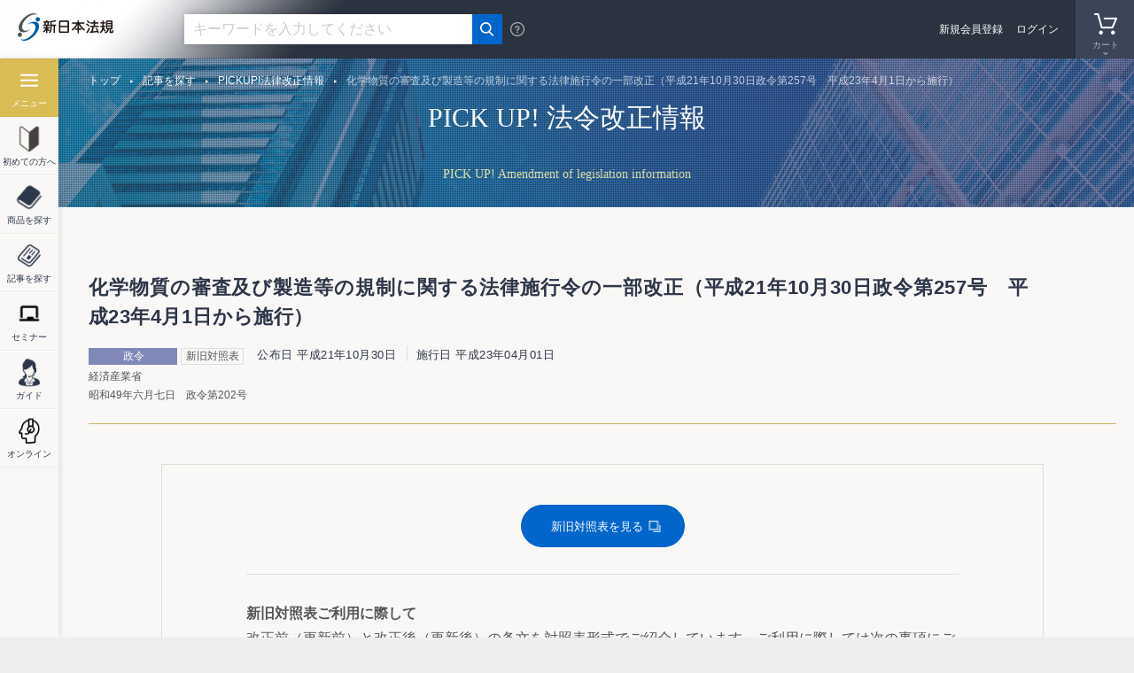

--- FILE ---
content_type: text/html; charset=UTF-8
request_url: https://www.sn-hoki.co.jp/article/pickup_hourei/ph226/
body_size: 9091
content:
<!DOCTYPE html>
<!--[if IE 9]><html lang="ja" class="ie ie9" prefix="og: http://ogp.me/ns# fb: http://ogp.me/ns/fb# article: http://ogp.me/ns/article#"><![endif]-->
<!--[if (gt IE 9)|!(IE)]><!--><html lang="ja" prefix="og: http://ogp.me/ns# fb: http://ogp.me/ns/fb# article: http://ogp.me/ns/article#"><!--<![endif]-->
<head>
<!-- Google Tag Manager -->
<script>(function(w,d,s,l,i){w[l]=w[l]||[];w[l].push({'gtm.start':
new Date().getTime(),event:'gtm.js'});var f=d.getElementsByTagName(s)[0],
j=d.createElement(s),dl=l!='dataLayer'?'&l='+l:'';j.async=true;j.src=
'https://www.googletagmanager.com/gtm.js?id='+i+dl;f.parentNode.insertBefore(j,f);
})(window,document,'script','dataLayer','GTM-TQ4RNN');</script>
<!-- End Google Tag Manager -->
<meta charset="UTF-8">
<meta name="facebook-domain-verification" content="kwkzedu6zvjw6y20iqkxhwy5axltv6" />
<meta http-equiv="X-UA-Compatible" content="IE=edge">
<meta name="viewport" content="width=device-width, initial-scale=1">
<title>化学物質の審査及び製造等の規制に関する法律施行令の一部改正（平成21年10月30日政令第257号　平成23年4月1日から施行） | 記事 | PICKUP法令改正情報 | 新日本法規WEBサイト</title>
<meta name="description" content="新日本法規出版が運営する公式オンラインショップです。法律関連書籍・加除式・電子書籍の販売。法令改正情報や裁判官検索等の法令情報をご提供。">
<meta name="keywords" content="">
<meta property="og:title" content="化学物質の審査及び製造等の規制に関する法律施行令の一部改正（平成21年10月30日政令第257号　平成23年4月1日から施行） | 記事 | PICKUP法令改正情報 | 新日本法規WEBサイト">
<meta property="og:description" content="新日本法規出版が運営する公式オンラインショップです。法律関連書籍・加除式・電子書籍の販売。法令改正情報や裁判官検索等の法令情報をご提供。">
<meta property="og:type" content="article">
<meta property="og:url" content="https://www.sn-hoki.co.jp/article/pickup_hourei/ph226/">
<meta property="og:image" content="https://www.sn-hoki.co.jp/resource/img/ogp.png">
<meta property="og:site_name" content="新日本法規WEBサイト">
<link rel="apple-touch-icon" href="/shop/f/resource/img/apple-touch-icon.png">
<link rel="shortcut icon" href="/shop/f/resource/img/favicon.ico">
<meta name="search_type" content="article">
<meta name="category_main" content="environment">
<meta name="category_attr" content="welfare_and_labor,environment">
<meta name="category_job" content="">
<meta name="article_type" content="hourei">
<meta name="article_issue" content="">
<meta name="article_title" content="化学物質の審査及び製造等の規制に関する法律施行令の一部改正（平成21年10月30日政令第257号　平成23年4月1日から施行）">
<meta name="article_release_day" content="2009-10-30 13:35:00">
<meta name="article_hourei_category" content="経済産業省">
<meta name="article_hourei_contrast" content="1">
<meta name="article_hourei_type" content="goverment">
<meta name="article_hourei_promulgation" content="2009-10-30">
<meta name="article_hourei_enforcement" content="2011-04-01">
<meta name="article_hourei_number" content="昭和49年六月七日　政令第202号">
<meta name="update" content="2009-10-30 13:35:00">
<meta name="hit_flg" content="1">
<link href="/resource/css/slick.css" rel="stylesheet">
<link href="/resource/css/slick-theme.css" rel="stylesheet">
<link href="/resource/css/style.css?20230406" rel="stylesheet">
<link href="/resource/css/article.css" rel="stylesheet"><link href="/resource/css/article.css" rel="stylesheet"><!-- START: SyncSearch -->
<link type="text/css" rel="stylesheet" href="//pro.syncsearch.jp/common/css/custom_suggest.css" media="all"/>
<!-- END: SyncSearch -->
</head>
<body><!-- Google Tag Manager (noscript) -->
<noscript><iframe src="https://www.googletagmanager.com/ns.html?id=GTM-TQ4RNN"
height="0" width="0" style="display:none;visibility:hidden"></iframe></noscript>
<!-- End Google Tag Manager (noscript) -->
<div id="wrapper" class="article-contents">
<header>
    <div class="wrp-header">
        <div class="header-logo"><a href="/"><img src="/resource/img/cmn-logo.png" alt="新日本法規" class="fluid-image"></a></div>
        <div class="header-search">
            <div class="header-search-input" id="header-search-input-top">
                <form id="SS_searchForm1" name="SS_searchForm1" class="SS_searchForm">
                    <input type="hidden" name="site" id="SS_site1" value="05QKA55W">                    <input type="hidden" name="group" id="SS_group1" value="0" />
                    <input type="text" id="SS_searchQuery1" name="query" placeholder="キーワードを入力してください" value="" autocomplete="off" aria-autocomplete="off" class="header-search-input-text">
                    <button type="submit"></button>
                    <div class="header-search-category">
                        <ul>
                            <li><label><input type="radio" name="search_type" value="all" checked><span>全て</span></label></li>
                            <li><label><input type="radio" name="search_type" value="item"><span>商品</span></label></li>
                            <li><label><input type="radio" name="search_type" value="article"><span>記事</span></label></li>
                        </ul>
                    </div>
                </form>
            </div>
            <span class="header-search-help"></span>
        </div>

        
            <div class="header-navi">
                <ul>
                    <li class="navi-search"><a href="#"><span>検索</span></a></li>
                                                            
                                        <li class="navi-cart">
                                                <span><span>カート</span></span></li>
                                        </ul>
            </div>

            

                        <div id="header-navi-cart">
                <div class="header-navi-cart-head">
                    <h3>カートの中身</h3>
                    <span class="header-navi-cart-close"></span>
                    <a href="/shop/cart/">カートの中身を見る・注文する</a>
                </div>
                <div class="header-navi-cart-body">
                                            <p>カートの中身空</p>
                                    </div>
            </div>
                        <div id="header-navi-history">
                <div class="header-navi-history-head">
                    <h3>閲覧履歴</h3>
                </div>
                <div class="header-navi-history-body">
                    <h4>最近閲覧した商品</h4>
                    

	<div>表示情報はありません</div>

                    <h4>最近閲覧した記事</h4>
                                    </div>
            </div>
            

                    <div class="header-contents">
                <div class="header-registlogin">
                    <p class="header-regist"><a href="/shop/signup/">新規会員登録</a></p>
                    <p class="header-logout"><a href="/shop/signin/">ログイン</a></p>
                </div>
            </div>
            </div>
</header>
<div id="side-navi" class="search-noindex">
    <ul>
        <li class="navi-category"><a href="#"><span>メニュー</span></a></li>
        <li class="navi-first"><a href="/first_visited/"><span>初めての方へ</span></a></li>
        <li class="navi-item"><a href="/item_list/"><span>商品を探す</span></a></li>
        <li class="navi-article"><a href="/article_list/"><span>記事を探す</span></a></li>
        <li class="navi-seminar"><a href="/seminar_list/"><span>セミナー</span></a></li>
        <li class="navi-guide"><a href="/guide/"><span>ガイド</span></a></li>
        <li class="navi-online"><a href="/guide/guide820631/"><span>オンライン</span></a></li>
    </ul>
    <div id="navi-category">
        <span class="side-navi-title">メニュー</span>
        <span class="side-navi-close"></span>
        <div class="header-search">
            <div class="header-search-input" id="header-search-input-side">
              <!-- header-search-input-side -->
            </div>
            <span class="header-search-help"></span>
        </div>
        <div class="navi-category-inner">
            <ul class="navi-category-list01">
                <li class="navi-category-list01-category"><span>カテゴリ</span>
                    <div class="navi-category-list02">
                        <div>
                            <h3><a href="/corporate_legal_affairs/">企業法務</a></h3>
                            <ul>
                                <li class="is-visibleSp"><a href="/corporate_legal_affairs/">企業法務トップページ</a></li>
                                <li><a href="/corporate_legal_affairs/management_general_affairs/">経営・総務</a></li>
                                <li><a href="/corporate_legal_affairs/officer/">役員</a></li>
                                <li><a href="/corporate_legal_affairs/shareholders_meeting/">株式・株主総会</a></li>
                                <li><a href="/corporate_legal_affairs/human_resources_labor/">人事労務</a></li>
                                <li><a href="/corporate_legal_affairs/regulations_documents/">規程・文書</a></li>
                                <li><a href="/corporate_legal_affairs/intellectual_property/">知的財産</a></li>
                                <li><a href="/corporate_legal_affairs/finance_securities/">金融・証券</a></li>
                                <li><a href="/corporate_legal_affairs/accounts_receivable_management/">債権管理</a></li>
                                <li><a href="/corporate_legal_affairs/bankruptcy/">倒産</a></li>
                                <li><a href="/corporate_legal_affairs/corp_other/">その他</a></li>
                            </ul>
                        </div>
                        <div>
                            <h3><a href="/civil_mat/">民事</a></h3>
                            <ul>
                                <li class="is-visibleSp"><a href="/civil_mat/">民事トップページ</a></li>
                                <li><a href="/civil_mat/agreement/">契約</a></li>
                                <li><a href="/civil_mat/trading/">売買</a></li>
                                <li><a href="/civil_mat/lease/">賃貸借</a></li>
                                <li><a href="/civil_mat/dispute_and_compensation/">紛争・賠償</a></li>
                                <li><a href="/civil_mat/collateral/">担保</a></li>
                                <li><a href="/civil_mat/family/">家族</a></li>
                                <li><a href="/civil_mat/inheritance_will/">相続・遺言</a></li>
                                <li><a href="/civil_mat/civ_other/">その他</a></li>
                            </ul>
                        </div>
                        <div>
                            <h3><a href="/litigation_registration/">訴訟・登記</a></h3>
                            <ul>
                                <li class="is-visibleSp"><a href="/litigation_registration/">訴訟・登記トップページ</a></li>
                                <li><a href="/litigation_registration/court_proceeding/">訴訟手続</a></li>
                                <li><a href="/litigation_registration/execution_and_maintenance/">執行・保全</a></li>
                                <li><a href="/litigation_registration/real_estate_registration/">不動産登記</a></li>
                                <li><a href="/litigation_registration/commercial_registration/">商業登記</a></li>
                                <li><a href="/litigation_registration/corporate_registration/">法人登記</a></li>
                                <li><a href="/litigation_registration/deposit_family_register/">供託・戸籍</a></li>
                            </ul>
                        </div>
                        <div>
                            <h3><a href="/tax_accounting/">税務・会計</a></h3>
                            <ul>
                                <li class="is-visibleSp"><a href="/tax_accounting/">税務・会計トップページ</a></li>
                                <li><a href="/tax_accounting/corporate_tax/">法人税</a></li>
                                <li><a href="/tax_accounting/income_tax/">所得税</a></li>
                                <li><a href="/tax_accounting/property_tax/">資産税</a></li>
                                <li><a href="/tax_accounting/consumption_tax/">消費税</a></li>
                                <li><a href="/tax_accounting/local_tax/">地方税</a></li>
                                <li><a href="/tax_accounting/accounting/">会計・経理</a></li>
                                <li><a href="/tax_accounting/tax_other/">その他</a></li>
                            </ul>
                        </div>
                        <div>
                            <h3><a href="/welfare_and_labor/">厚生・労働</a></h3>
                            <ul>
                                <li class="is-visibleSp"><a href="/welfare_and_labor/">厚生・労働トップページ</a></li>
                                <li><a href="/welfare_and_labor/medical_pharmaceutical_affairs/">医療・薬事</a></li>
                                <li><a href="/welfare_and_labor/welfare_health/">福祉・保健</a></li>
                                <li><a href="/welfare_and_labor/hygiene_and_food/">衛生・食品</a></li>
                                <li><a href="/welfare_and_labor/social_insurance/">社会保険</a></li>
                                <li><a href="/welfare_and_labor/labor_standards/">労働基準</a></li>
                                <li><a href="/welfare_and_labor/health_and_safety/">安全衛生</a></li>
                                <li><a href="/welfare_and_labor/labor_insurance/">労働保険</a></li>
                                <li><a href="/welfare_and_labor/welf_other/">その他</a></li>
                            </ul>
                        </div>
                        <div>
                            <h3><a href="/construction_and_transportation/">建設・運輸</a></h3>
                            <ul>
                                <li class="is-visibleSp"><a href="/construction_and_transportation/">建設・運輸トップページ</a></li>
                                <li><a href="/construction_and_transportation/building_standards/">建築基準</a></li>
                                <li><a href="/construction_and_transportation/construction_civil_engineering/">建設・土木</a></li>
                                <li><a href="/construction_and_transportation/city_land/">都市・土地</a></li>
                                <li><a href="/construction_and_transportation/transportation/">運輸・交通</a></li>
                            </ul>
                        </div>
                        <div>
                            <h3><a href="/fire_fighting/">消防</a></h3>
                            <ul>
                                <li class="is-visibleSp"><a href="/fire_fighting/">消防トップページ</a></li>
                                <li><a href="/fire_fighting/fire_fightingfire_fighting/">消防</a></li>
                                <li><a href="/fire_fighting/hazardous_material/">危険物</a></li>
                            </ul>
                        </div>
                        <div>
                            <h3><a href="/environment/">環境</a></h3>
                            <ul>
                                <li class="is-visibleSp"><a href="/environment/">環境トップページ</a></li>
                                <li><a href="/environment/environment2/">環境</a></li>
                                <li><a href="/environment/waste/">廃棄物</a></li>
                            </ul>
                        </div>
                        <div>
                            <h3><a href="/administration/">行政</a></h3>
                            <ul>
                                <li class="is-visibleSp"><a href="/administration/">行政トップページ</a></li>
                                <li><a href="/administration/administration_finance/">行政・財政</a></li>
                                <li><a href="/administration/autonomy/">自治</a></li>
                                <li><a href="/administration/police_office/">警察</a></li>
                                <li><a href="/administration/farmland/">農地</a></li>
                            </ul>
                        </div>
                        <div>
                            <h3><a href="/education_religion/">教育・宗教</a></h3>
                            <ul>
                                <li class="is-visibleSp"><a href="/education_religion/">教育・宗教トップページ</a></li>
                                <li><a href="/education_religion/education/">教育</a></li>
                                <li><a href="/education_religion/religion/">宗教</a></li>
                            </ul>
                        </div>
                        <div>
                            <h3><a href="/laws/">一般</a></h3>
                            <ul>
                                <li class="is-visibleSp"><a href="/laws/">一般トップページ</a></li>
                                <li><a href="/laws/lawslaws2/">一般</a></li>
                            </ul>
                        </div>
                        <div>
                            <h3><a href="/other/">書籍以外の商品</a></h3>
                            <ul>
                                <li class="is-visibleSp"><a href="/other/">書籍以外の商品トップページ</a></li>
                                <li><a href="/other/office_supplies/">事務用品・機器</a></li>
                                <li><a href="/other/file/">ファイル・フォルダー</a></li>
                                <li><a href="/other/life/">暮らし・整理収納</a></li>
                                <li><a href="/other/image/">映像</a></li>
                            </ul>
                        </div>
                    </div>
                </li>
                <li><a href="/item_list/">商品一覧</a></li>
                <li><a href="/article_list/">記事一覧</a></li>
                <li><a href="/seminar_list/">セミナー</a></li>
                <li><a href="/guide/">ご利用ガイド</a></li>
                <li><a href="/shop/form/inquiry">お問い合わせ</a></li>
                <li><a href="/guide/guide820631/">オンライン商談</a></li>
            </ul>
        </div>
    </div>
</div>
    <div class="main-area" style="background: url(/resource/img/pickup_hourei_top-pic-main.jpg) center top no-repeat; background-size: cover;">
        <h1 class="catch01">PICK UP! 法令改正情報</h1>
        <p class="catch02">PICK UP! Amendment of legislation information</p>
    </div>
    <div class="breadcrumb">
        <ul>
            <li><a href="/">トップ</a></li>
            <li><a href="/article_list/">記事を探す</a></li>
            <li><a href="/article_list/pickup_hourei_top/">PICKUP!法律改正情報</a></li>
            <li><span>化学物質の審査及び製造等の規制に関する法律施行令の一部改正（平成21年10月30日政令第257号　平成23年4月1日から施行）</span></li>
        </ul>
    </div>

    <div class="wrp-contents">
        <div class="contents-area">
            <div class="contents-area-02">
                <div class="search-scope">
                    <h2 class="hdg-lv2">
                                                <span>化学物質の審査及び製造等の規制に関する法律施行令の一部改正（平成21年10月30日政令第257号　平成23年4月1日から施行）</span>
                        <div class="hdg-lv2-more">
                            <div class="hdg-lv2-more__info">
                                <div class="box-label">
                                    <span class="lbl lbl--goverment">政令</span>
                                                                            <span class="lbl lbl--01">新旧対照表</span>
                                                                    </div>
                                <ul class="lst-date">
                                    <li><span class="txt-date">公布日 平成21年10月30日</span></li>
                                                                            <li><span class="txt-date">施行日 平成23年04月01日</span></li>
                                                                    </ul>
                                <p class="hdg-lv2-more__text">経済産業省</p>
<p class="hdg-lv2-more__text">昭和49年六月七日　政令第202号</p>
			    </div>
                        </div>
                    </h2>
                </div><!-- /.search-scope -->

                <div class="contents-area-narrow">
                                            <div class="box-01 search-noindex">
                            <div class="box-01-inner">
                                <p class="box-button"><a href="/data/pickup_hourei/onct/41a64a5f61bca5b39cb74e8074fa9637.html" class="btn-04 btn-04-l" target="_blank"><span>新旧対照表を見る</span></a></p>
                                <p><span class="txt-title">新旧対照表ご利用に際して</span>改正前（更新前）と改正後（更新後）の条文を対照表形式でご紹介しています。ご利用に際しては次の事項にご留意ください。</p>
                                <ul class="lst-numberic">
                                    <li>《 》・【 】について<br>対照表中には、《 》や【 】で囲まれている箇所（例：《合成》、《数式》、《横》、《振分》、【ブレス】、【体裁加工】など）があります。これは実際の法令条文には存在しないもので、本来の表示とは異なることを示しています。</li>
                                    <li>様式の改正について<br>各種様式の改正は掲載を省略しています。様式に改正がある場合は、「様式〔省略〕」と表示されます。</li>
                                    <li>施行日について<br>各条文の前に掲げた「施行日」について、「元号○年○月九十九日」とあるのは、施行日が正式に決定されていないもので、便宜的に「九十九日」と表示しています。</li>
                                    <li>弊社の編集担当者が独自に選んだ法改正情報をピックアップして掲載しています。 </li>
                                </ul>
                            </div>
                        </div>
                                                            <p class="link-back01"><a href="/article_list/pickup_hourei_top/">PICK UP!法令改正情報の一覧へ戻る</a></p>
                </div>
                <!--関連商品-->
                <div class="search-noindex">
                    <div class="contents-area-02">
            <h2 class="hdg-lv2">
                <span>関連商品</span>
            </h2><div class="contents-area-narrow">
            <div class="lst-content lst-txtimg01-3col lst-more-col3-line1-pc3sp1">
            
<ul class="lst-content-inner">
<li>
		<div class="lst-content-item">
			
			<div class="lst-txtimg-img"><a href="https://www.sn-hoki.co.jp/shop/item/0549">













































<img src="https://www.sn-hoki.co.jp/shop/f/img/items/0549_01.png" class="fluid-image">




</a></div>
			<div class="lst-txtimg-txt">
				<div class="box-article-info">
					<div class="box-label">
						<span class="label-category01">危険物</span>
						
						<span class="label-book-kajoshiki">加除式</span>
					</div>
				</div>
				<h3><a href="https://www.sn-hoki.co.jp/shop/item/0549">化学物質　規制・管理実務便覧</a></h3>
				<p class="item-status">在庫あり</p>
				<div class="item-price">

					<a href="https://www.sn-hoki.co.jp/shop/item/0549">
						<dl class="item-price-normal">
							<dt>通常書籍</dt>
							<dd class="item-price01">
								<span class="item-price-num">14,300</span>
								<span class="txt-num-yen">円</span>
								<span class="item-price-tax">(税込)</span>
							</dd>
						</dl>
					</a>




					<a href="https://www.sn-hoki.co.jp/lc/about/">
						<dl class="item-price-online">
							<dt>オンライン書籍もあります</dt>
						</dl>
					</a>

				</div>
			</div>
		</div>
	</li>

<li>
		<div class="lst-content-item">
			
			<div class="lst-txtimg-img"><a href="https://www.sn-hoki.co.jp/shop/item/0611">













































<img src="https://www.sn-hoki.co.jp/shop/f/img/items/0611_01.png" class="fluid-image">




</a></div>
			<div class="lst-txtimg-txt">
				<div class="box-article-info">
					<div class="box-label">
						<span class="label-category01">規程・文書</span>
						
						<span class="label-book-kajoshiki">加除式</span>
					</div>
				</div>
				<h3><a href="https://www.sn-hoki.co.jp/shop/item/0611">環境マネジメントモデル規程・文例集</a></h3>
				<p class="item-status">在庫あり</p>
				<div class="item-price">

					<a href="https://www.sn-hoki.co.jp/shop/item/0611">
						<dl class="item-price-normal">
							<dt>通常書籍</dt>
							<dd class="item-price01">
								<span class="item-price-num">11,000</span>
								<span class="txt-num-yen">円</span>
								<span class="item-price-tax">(税込)</span>
							</dd>
						</dl>
					</a>




				</div>
			</div>
		</div>
	</li>

</ul>

        </div></div></div><!-- /.contents-area-02 -->                </div>
            </div>
        </div>
    </div>

    <div class="wrp-contents contents-gray"><div class="contents-area"><div class="contents-area-02"><div class="sub-slidebnr sub-slidebnr-3col"><ul class="sub-slidebnr-list"><li><a href="https://www.sn-hoki.co.jp/article_list/series/law_digest/"><img src="/snh-cms/contents/law_digest.webp" alt="" class="fluid-image"></a></li><li><a href="https://www.sn-hoki.co.jp/article_list/series/learn_from_the_video/"><img src="/snh-cms/contents/d6da2e93ad54be153d9a9537ad2b2e12.png" alt="" class="fluid-image"></a></li><li><a href="/article_list/pickup_hourei_top/"><img src="/snh-cms/contents/08d43f43fa8193003abca809d0d2c1ef.png" alt="" class="fluid-image"></a></li><li><a href="https://www.sn-hoki.co.jp/article_list/series/japan-china_legal_exchange/"><img src="/snh-cms/contents/b6acb9ff86b7aa4c656cfdf3350fb092.png" alt="" class="fluid-image"></a></li><li><a href="/article_list/series/japan_sport_law/"><img src="/snh-cms/contents/banner/846485c696cac37a9bc89f2cf2c3e8c5.png" alt="" class="fluid-image"></a></li><li><a href="/article_list/series/business_and_human_rights/"><img src="/snh-cms/contents/be31c1e7880b9fc43f0eca2cf77804c6.png" alt="" class="fluid-image"></a></li><li><a href="/article_list/series/wisdom_of_life/"><img src="/snh-cms/contents/banner/8e8feb207708398c076924ef0ef8e7c8.png" alt="" class="fluid-image"></a></li><li><a href="/article_list/series/publication_author/"><img src="/snh-cms/contents/8eb9f40d0bdfe8b035b19095c7a8eb79.jpg" alt="" class="fluid-image"></a></li><li><a href="/article_list/houan_kaisetu/"><img src="/snh-cms/contents/banner/0fcdcb84b315ee6a253dd9c6750eea38.jpg" alt="" class="fluid-image"></a></li><li><a href="/guide/guide462963/"><img src="/snh-cms/contents/banner/integration.png" alt="" class="fluid-image"></a></li></ul></div></div></div></div>
    <div class="wrp-contents">
	<div class="contents-area">
		
		<div class="contents-area-02">
			<div class="link-contents-wrp">
				<ul class="link-contents">
					<li class="link-contents__item">
						<p class="link-contents__item__img"><img src="/resource/img/link-contents-adviser.png" alt=""></p>
						<div class="link-contents__item__ctn">
							<p class="link-contents__item__ttl">どんな本を選べばいいかわからない方へ</p>
							<p class="link-contents__item__txt">法律出版に精通した弊社アドバイザーを派遣させていただき、事業者様にあった書籍をご提案させていただきます。</p>
							<a href="/shop/form/adviser/">アドバイザー派遣サービス（無料）</a>
							<a href="/shop/form/onbusiness/">オンライン商談</a>
						</div>
					</li>
					<li class="link-contents__item">
						<p class="link-contents__item__img"><img src="/resource/img/link-contents-seminar.png" alt=""></p>
						<div class="link-contents__item__ctn">
							<p class="link-contents__item__ttl">団体向け研修会開催を<br>ご検討の方へ</p>
							<p class="link-contents__item__txt">弁護士会、税理士会、法人会ほか団体の研修会をご検討の際は、是非、新日本法規にご相談ください。講師をはじめ、事業に合わせて最適な研修会を企画・提案いたします。</p>
							<a href="/trainingsessions/">研修会開催支援サービス</a>
						</div>
					</li>
					<li class="link-contents__item">
						<p class="link-contents__item__img"><img src="/resource/img/link-contents-notfound.png" alt="" class="fluid-image"></p>
						<div class="link-contents__item__ctn">
							<p class="link-contents__item__ttl">お探しの本が見つからなかった方へ</p>
							<p class="link-contents__item__txt">新たな書籍や商品の開発について皆様のご要望をお寄せください。<br>今後の参考とさせていただきます。</p>
							<a href="/shop/survey/releaserequest/">発売希望アンケート</a>
						</div>
					</li>
				</ul>
				<!-- <div class="link-contents link-notfound">
					<div class="link-contents-txt">
						<h3>お探しの本が<br class="visible-sp">見つからなかった方へ</h3>
						<p class="link-contents-txt01">新たな書籍や商品の開発について皆様のご要望をお寄せください。<br>今後の参考とさせていただきます。</p>
						<div class="link-contents-btn"><a href="★★★">発売希望アンケート</a></div>
					</div>
				</div>
				
				<div class="link-contents link-adviser">
					<div class="link-contents-txt">
						<h3>どんな本を選べばいいか<br class="visible-sp">わからない方へ</h3>
						<p class="link-contents-txt01">法律出版に精通した弊社アドバイザーを派遣させていただき、<br>事業者様にあった書籍をご提案させていただきます。</p>
						<div class="link-contents-btn"><a href="★★★">アドバイザー派遣サービス（無料）</a></div>
						<div class="link-contents-btn"><a href="/form/online-business-meeting">オンライン商談</a></div>
					</div>
				</div> -->
				<div class="link-contents link-tamaster">
					<a href="/article_list/tamaster/" class="is-visiblePc">
						<img src="/resource/img/bnr-tamaster.png" class="fluid-image">
					</a>
					<a href="/article_list/tamaster/" class="is-visibleSp">
						<img src="/resource/img/bnr-tamaster-sp.png" class="fluid-image">
					</a>
				</div>
			</div>
		</div>
		
	</div>
</div>
<div class="box-bnr-01-wrp"><div class="contents-area"><div class="contents-area-02"><div class="box-bnr-01"><ul><li><a href="/download_top/"><img src="/snh-cms/contents/slide_download.jpg" alt="footer_購読者専用ダウンロードサービス" class="fluid-image"></a></li><li><a href="https://www.sn-hoki.co.jp/article_list/series/hoen_web/"><img src="/snh-cms/contents/hoen_web-1.webp" alt="footer_法苑WEB" class="fluid-image"></a></li><li><a href="/judge_list/"><img src="/snh-cms/contents/9ddd41644ed7b3bbabb215196b01d894.jpg" alt="footer_裁判官検索" class="fluid-image"></a></li></ul></div></div></div></div><footer>
	<div class="wrp-footer">
		<div class="footer-link-01">
			<div>
				<h3 class="footer-link-terms"><a href="/guide/">ご利用ガイド</a></h3>
				<ul>
					<li><a href="/first_visited/">初めてご利用される方へ</a></li>
					<li><a href="/guides/menber_top/">会員登録・ログイン・変更</a></li>
					<li><a href="/guides/order_how/">ご注文方法</a></li>
					<li><a href="/guides/order_states/">発送状況確認・注文履歴</a></li>
					<li><a href="/guides/order_point/">ポイント・クーポンの利用</a></li>
					<li><a href="/guides/products_ebooks/">電子書籍の閲覧方法</a></li>
					<li><a href="/guides/trouble_site/">サイトのご利用について</a></li>
				</ul>
			</div>
			<div>
				<h3 class="footer-link-about"><a href="/guides/service_top/">新日本法規WEBサイトのサービス</a></h3>
				<ul>
					<li><a href="/guides/service_kno/">加除式購読者サービス</a></li>
					<li><a href="/download_top/">ご購読者専用ダウンロード</a>
						<ul>
							<li><a href="/download_top/#sec01">〔加除式書籍〕 追録購読者特典</a></li>
							<li><a href="/download_top/#sec02">〔単行本書籍〕 購読者特典</a></li>
						</ul>
					</li>
					<li><a href="/article_list/pickup_hourei_top/">PICK UP! 法令改正情報</a></li>
					<li><a href="/article_list/houan_kaisetu/">法案の解説と国会審議</a></li>
					<li><a href="/article_list/tamaster/">週刊T&A master記事データベース</a></li>
					<li><a href="/judge_list/">裁判官検索</a></li>
					<li><a href="/guide/judge/">裁判官検索の使い方</a></li>
				</ul>
			</div>
			<div>
				<h3 class="footer-link-support">サポート</h3>
				<ul class="pl0">
					<li><a href="/shop/survey/releaserequest/">書籍の発行希望アンケート</a></li>
					<li><a href="/shop/form/adviser/">アドバイザー派遣サービス</a></li>
					<li><a href="/shop/form/inquiry/">お問い合わせ</a></li>
				</ul>
				<h3 class="footer-link-contact"><a href="/shop/form/inquiry/">お問い合わせ</a></h3>
			</div>
		</div>
		<div class="footer-sns">
			<ul>
				<li class="footer-sns-facebook"><a href="https://www.facebook.com/ShinnipponHoki" target="_blank" rel="noopener noreferrer"><img src="/resource/img/cmn-btn-facebook.png" alt="facebook" class="fluid-image"></a></li>
				<li class="footer-sns-twitter"><a href="https://twitter.com/SHINNIPPON_HOKI" target="_blank" rel="noopener noreferrer"><img src="/resource/img/cmn-btn-twitter.png" alt="twitter" class="fluid-image"></a></li>
        <li class="footer-sns-line"><a href="https://www.sn-hoki.co.jp/guide/guide1977705/" target="_blank" rel="noopener noreferrer"><img src="/resource/img/cmn-btn-line.png" alt="LINE" class="fluid-image"></a></li>
        <li class="footer-sns-youtube"><a href="https://www.youtube.com/@SHINNIPPON_HOKI/featured" target="_blank" rel="noopener noreferrer"><img src="/resource/img/cmn-btn-youtube.png" alt="YOUTUBE" class="fluid-image"></a></li>
        <li class="footer-sns-note"><a href="https://note.com/communication_de/m/m3e4e00141215" target="_blank" rel="noopener noreferrer"><img src="/resource/img/cmn-btn-note.png" alt="note" class="fluid-image"></a></li>
			</ul>
		</div>
		<div class="footer-bnr">
			<ul>
				<li><a href="/lc/app/" target="_blank" rel="noopener noreferrer"><img src="/resource/img/bnr-legal.png" alt="LEGAL CONNECTION" class="fluid-image"></a></li>
				<li><a href="https://app.lawgue.com/login" target="_blank" rel="noopener noreferrer"><img src="/resource/img/bnr-smart_kitei.png" alt="スマート規定管理" class="fluid-image"></a></li>
				<li><a href="https://sc-schedule.com/auth/login" target="_blank" rel="noopener noreferrer"><img src="/resource/img/bnr-scschedule.png" alt="スマート会社スケジュール" class="fluid-image"></a></li>
				<li>
					<a href="http://www.lotus21.co.jp/" target="_blank" rel="noopener noreferrer"><img src="/resource/img/bnr-lotus21.png" alt="Lotus21" class="fluid-image"></a>
					<a class="dspB mt10 mt5-sp" href="/zaidan/" target="_blank" rel="noopener noreferrer"><img src="/resource/img/bnr-zaidan.png" alt="一般財団法人 新日本法規財団" class="fluid-image"></a>
				</li>
			</ul>
		</div>
		<div class="footer-link-02">
			<ul>
				<li><a href="/social_rules/">利用規約</a></li>
				<li><a href="/privacy/">プライバシーポリシー</a></li>
				<li><a href="/socialmedia/">ソーシャルメディアポリシー</a></li>
                                <li><a href="/socialmedia_rules/">ソーシャルメディア利用規約</a></li>
                                <li><a href="/tradelaw/">特定商取引法に基づく表示</a></li>
                                <li><a href="/customer-harassment/">カスタマーハラスメントに対する基本方針</a></li>
				<li class="is-visibleSp"><a href="/company/" target="_blank" rel="noopener">会社情報</a></li>
				<li class="is-visibleSp"><a href="/sitemap/">サイトマップ</a></li>
			</ul>
			<ul class="is-visiblePc">
				<li><a href="/company/" target="_blank" rel="noopener">会社情報</a></li>
				<li><a href="/sitemap/">サイトマップ</a></li>
			</ul>
		</div>
	</div>
</footer>
<div class="txt-copyright">
	<div class="inner">
		<a href="https://privacymark.jp/" target="_blank" rel="noopener"><img src="/resource/img/footer-privacypolicy.png" alt=""></a>
		<p>Copyright (C) 2019 <br class="visible-sp">SHINNIHON-HOKI PUBULISHING.CO.LTD.</p>
	</div>
</div></div>
<script src="/resource/js/jquery-3.1.1.min.js"></script>
<script src="/resource/js/jquery.bxslider.js"></script>
<script src="/resource/js/slick.js"></script>
<!-- jQuery UI -->
<script src="https://ajax.googleapis.com/ajax/libs/jqueryui/1.12.1/jquery-ui.min.js"></script>
<link rel="stylesheet" href="https://ajax.googleapis.com/ajax/libs/jqueryui/1.12.1/themes/smoothness/jquery-ui.css">
<script src="https://ajax.googleapis.com/ajax/libs/jqueryui/1/i18n/jquery.ui.datepicker-ja.min.js"></script>
<script src="/resource/js/script.js"></script>
<script src="/resource/js/article.js"></script>
<!-- START:SyncSearch -->
<script src="//pro.syncsearch.jp/common/js/sync_suggest.js"></script>
<script type="text/javascript">
SYNCSEARCH_SITE="05QKA55W";
SYNCSEARCH_GROUP1="0"; //全体検索用
</script>
<!-- END:SyncSearch -->
<!-- Start of sn-hoki Zendesk Widget script -->
<!-- End of sn-hoki Zendesk Widget script -->
<script src="/resource/js/work_search.js"></script>
</body>
</html>


--- FILE ---
content_type: text/css
request_url: https://www.sn-hoki.co.jp/resource/css/style.css?20230406
body_size: 61374
content:
@charset "UTF-8";

/* 0-1. Reset
-------------------------------------------------- */
html{
	font-family: sans-serif;
}
body{
	margin: 0;
	padding: 0;
	-webkit-text-size-adjust: 100%;
}
a{
	background: transparent;
}
a:focus{
	outline: thin dotted;
}
a:active,
a:hover{
	outline: 0;
}
html,div,span,object,iframe,
h1,h2,h3,h4,h5,h6,p,blockquote,pre,
a,abbr,acronym,address,code,del,em,img,strong,
dl,dt,dd,ol,ul,li,
fieldset,form,label,
table,caption,tbody,tfoot,thead,tr,th,td{
	margin: 0;
	padding: 0;
	vertical-align: baseline;
}
article,aside,footer,header,small,nav,section,figure,figcaption,main{
	margin: 0;
	padding: 0;
	display: block;
	vertical-align: baseline;
	list-style: none;
	background-color: transparent;
	outline: none;
}
audio,canvas,video{
	display: inline-block;
}
ul,ol{
	list-style-type: none;
}
table{
	border: none;
	border-collapse: collapse;
	border-spacing: 0;
}
img{
	line-height: 1;
	vertical-align: baseline;
	outline: none;
}
a img{
	border: none;
	outline: none;
}
sub{
	font-size: 75%;
	line-height: 0;
	position: relative;
	vertical-align: baseline;
}
sup{
	font-size: 75%;
	line-height: 0;
	position: relative;
}
hr{
	box-sizing: content-box;
	height: 0;
}
dt,dd,li,
th,td,
input,textarea{
	text-align: left;
	vertical-align: top;
}
button{
	border: none;
}
input,textarea,button{
	margin: 0;
	padding: 0;
}
input{
	border: 1px solid #dad7d3;
	height: 24px;
	padding: 2px 5px;
}
textarea{
	border: 1px solid #dad7d3;
	height: 78px;
	resize: vertical;
}
button,label{
	background-color: transparent;
	cursor: pointer;
}
button,select{
	text-transform: none;
}
button,
input[type="button"],
input[type="reset"],
input[type="submit"]{
	-webkit-appearance: button;
	cursor: pointer;
}
button[disabled],
input[disabled]{
	cursor: default;
}
input[type="checkbox"],
input[type="radio"]{
	box-sizing: content-box;
	padding: 0;
}
input[type="search"]{
	-webkit-appearance: textfield;
	box-sizing: content-box;
}
input[type="search"]::-webkit-search-cancel-button,
input[type="search"]::-webkit-search-decoration{
	-webkit-appearance: none;
}
button::-moz-focus-inner,
input::-moz-focus-inner{
	padding: 0;
	border: 0;
}
textarea{
	overflow: auto;
	vertical-align: top;
}
:focus{
	outline: none;
}

/* 0-2. Base
-------------------------------------------------- */
html{
	overflow-y: scroll;
	font-size: 100%;
}
body{
	font-family: "游ゴシック","YuGothic","ヒラギノ角ゴ ProN W3","HiraKakuProN-W3","ヒラギノ角ゴ Pro W3","Hiragino Kaku Gothic Pro","メイリオ",Meiryo,"ＭＳ Ｐゴシック","helvetica","arial",sans-serif;
	background-color: #fff;
}
h1,h2,h3,h4,h5,h6{
	font-size: 100%;
	font-weight: bold;
	line-height: 1.5;
}
table{
	width: 100%;
}
input,textarea,button, select{
	font-family: "游ゴシック","YuGothic","ヒラギノ角ゴ ProN W3","HiraKakuProN-W3","ヒラギノ角ゴ Pro W3","Hiragino Kaku Gothic Pro","メイリオ",Meiryo,"ＭＳ Ｐゴシック","helvetica","arial",sans-serif;
	font-size: 100%;
	font-weight: 400;
}
strong{
	font-weight: bold;
}
em{
	font-weight: bold;
	font-style: normal;
}
*{
	position: relative;
	box-sizing: border-box;
}
p {
	letter-spacing: 0;
 }
h2 {
	text-align: justify;
}

/* 0-3. Config
-------------------------------------------------- */
body{
	font-size: 16px;
	color: #555;
	position: relative;
	background: #eeeeee;
}
@media (min-width: 769px){ /* PC */
	body{
		min-width: 1160px;
	}
}
@media (max-width: 768px){ /* SP・タブレット */
	body{
		font-size: 12px;
		overflow-x: hidden;
	}
}
a{
	color: #005bac;				/* ベースのリンク文字の色を指定 */
	text-decoration: none;	/* ベースのリンク文字の下線の有無を指定 */
}
a:visited{
}
button:hover,
a:hover{
	opacity: 0.7;
}
a:focus{
	outline: none;
}
h1,h2,h3,h4,h5,h6{
	line-height: 1.5;			/* ベースの行間を指定 */
}
p{
	line-height: 1.75;
}
dt,dd,li,
th,td,
input,
textarea,
button{
	line-height: 1.6;			/* ベースの行間を指定 */
}
@media (min-width: 769px), print{ /* PC */
	p{
		line-height: 1.75;
	}
}
input[type=password],
input[type=tel],
input[type=text],
textarea{
	color: #555;
}
/* ::-webkit-input-placeholder {
	font-size: 16px;
	color: #ccc;
}
input:-ms-input-placeholder {
	font-size: 16px;
	color: #ccc;
}
:-ms-input-placeholder {
	font-size: 16px;
	color: #ccc;
} */
::placeholder{
	font-size: 16px;
	color: #ccc;
}

/* input:focus:placeholder-shown {
	color: transparent;
	transition: .1s;
}
input:focus::-webkit-input-placeholder {
	color: transparent;
	transition: .1s;
}
input:focus::-moz-placeholder {
	color: transparent;
	transition: .1s;
}
input:focus:-ms-input-placeholder {
	color: transparent;
	transition: .1s;
}
input:focus::-ms-input-placeholder {
	color: transparent;
	transition: .1s;
} */

input:-webkit-autofill {
    -webkit-box-shadow: 0 0 0px 1000px #fff inset;
    -webkit-text-fill-color: #555 !important;
}
@media (max-width: 768px){ /* SP・タブレット */
	input[type=password],
	input[type=tel],
	input[type=text]{
		font-size: 16px !important;
		-webkit-appearance: none;
		border-radius: 0;
		box-shadow: none;
	}
	textarea{
		font-size: 16px !important;
		-webkit-appearance: none;
		border-radius: 0;
		box-shadow: none;
	}
	select {
		font-size: 16px !important;
	}
}

/* -----------------------------------------------
 [1. Layout]
-------------------------------------------------- */
/* 1-1. #l-document
-------------------------------------------------- */

/* 2-2. Utility
-------------------------------------------------- */
/*2-2-1. clearfix [ModernType]*/
#l-header:after,#l-container:after,#l-main:after,#l-sub:after,#l-footer:after,.wrp-container:after,
.clearfix:after{
	display: block;
	clear: both;
	content: "";
}
.clear{
	clear: both;
}


/*2-2-2. margin,padding [mb10,pt20]*/
/* margin  */.m0{margin:0!important;}.m5{margin: 5px!important;}.m10{margin: 10px!important;}.m15{margin: 15px!important;}.m20{margin: 20px!important;}.m25{margin: 25px!important;}.m30{margin: 30px!important;}.m35{margin: 35px!important;}.m40{margin: 40px!important;}.m45{margin: 45px!important;}.m50{margin: 50px!important;}.m55{margin: 55px!important;}.m60{margin: 60px!important;}.m65{margin: 65px!important;}.m70{margin: 70px!important;}.m75{margin: 75px!important;}.m80{margin: 80px!important;}.m85{margin: 85px!important;}.m90{margin: 90px!important;}.m95{margin: 95px!important;}.m100{margin: 100px!important;}/* margin-top */.mt-5{margin-top: -5px!important;}.mt-10{margin-top: -10px!important;}.mt-15{margin-top: -15px!important;}.mt-20{margin-top: -20px!important;}.mt-25{margin-top: -25px!important;}.mt-30{margin-top: -30px!important;}.mt-35{margin-top: -35px!important;}.mt-40{margin-top: -40px!important;}.mt-45{margin-top: -45px!important;}.mt-50{margin-top: -50px!important;}.mt-55{margin-top: -55px!important;}.mt-60{margin-top: -60px!important;}.mt-65{margin-top: -65px!important;}.mt-70{margin-top: -70px!important;}.mt-75{margin-top: -75px!important;}.mt-80{margin-top: -80px!important;}.mt-85{margin-top: -85px!important;}.mt-90{margin-top: -90px!important;}.mt-95{margin-top: -95px!important;}.mt-100{margin-top: -100px!important;}.mt0{margin-top:0!important;}.mt5{margin-top: 5px!important;}.mt10{margin-top: 10px!important;}.mt15{margin-top: 15px!important;}.mt20{margin-top: 20px!important;}.mt25{margin-top: 25px!important;}.mt30{margin-top: 30px!important;}.mt35{margin-top: 35px!important;}.mt40{margin-top: 40px!important;}.mt45{margin-top: 45px!important;}.mt50{margin-top: 50px!important;}.mt55{margin-top: 55px!important;}.mt60{margin-top: 60px!important;}.mt65{margin-top: 65px!important;}.mt70{margin-top: 70px!important;}.mt75{margin-top: 75px!important;}.mt80{margin-top: 80px!important;}.mt85{margin-top: 85px!important;}.mt90{margin-top: 90px!important;}.mt95{margin-top: 95px!important;}.mt100{margin-top: 100px!important;}/* margin-right */.mr0{margin-right:0!important;}.mr5{margin-right: 5px!important;}.mr10{margin-right: 10px!important;}.mr15{margin-right: 15px!important;}.mr20{margin-right: 20px!important;}.mr25{margin-right: 25px!important;}.mr30{margin-right: 30px!important;}.mr35{margin-right: 35px!important;}.mr40{margin-right: 40px!important;}.mr45{margin-right: 45px!important;}.mr50{margin-right: 50px!important;}.mr55{margin-right: 55px!important;}.mr60{margin-right: 60px!important;}.mr65{margin-right: 65px!important;}.mr70{margin-right: 70px!important;}.mr75{margin-right: 75px!important;}.mr80{margin-right: 80px!important;}.mr85{margin-right: 85px!important;}.mr90{margin-right: 90px!important;}.mr95{margin-right: 95px!important;}.mr100{margin-right: 100px!important;}/* margin-bottom */.mb0{margin-bottom:0!important;}.mb5{margin-bottom: 5px!important;}.mb10{margin-bottom: 10px!important;}.mb15{margin-bottom: 15px!important;}.mb20{margin-bottom: 20px!important;}.mb25{margin-bottom: 25px!important;}.mb30{margin-bottom: 30px!important;}.mb35{margin-bottom: 35px!important;}.mb40{margin-bottom: 40px!important;}.mb45{margin-bottom: 45px!important;}.mb50{margin-bottom: 50px!important;}.mb55{margin-bottom: 55px!important;}.mb60{margin-bottom: 60px!important;}.mb65{margin-bottom: 65px!important;}.mb70{margin-bottom: 70px!important;}.mb75{margin-bottom: 75px!important;}.mb80{margin-bottom: 80px!important;}.mb85{margin-bottom: 85px!important;}.mb90{margin-bottom: 90px!important;}.mb95{margin-bottom: 95px!important;}.mb100{margin-bottom: 100px!important;}/* margin-left */.ml0{margin-left:0!important;}.ml5{margin-left: 5px!important;}.ml10{margin-left: 10px!important;}.ml15{margin-left: 15px!important;}.ml20{margin-left: 20px!important;}.ml25{margin-left: 25px!important;}.ml30{margin-left: 30px!important;}.ml35{margin-left: 35px!important;}.ml40{margin-left: 40px!important;}.ml45{margin-left: 45px!important;}.ml50{margin-left: 50px!important;}.ml55{margin-left: 55px!important;}.ml60{margin-left: 60px!important;}.ml65{margin-left: 65px!important;}.ml70{margin-left: 70px!important;}.ml75{margin-left: 75px!important;}.ml80{margin-left: 80px!important;}.ml85{margin-left: 85px!important;}.ml90{margin-left: 90px!important;}.ml95{margin-left: 95px!important;}.ml100{margin-left: 100px!important;}
/* padding */.p0{padding:0!important;}.p5{padding: 5px!important;}.p10{padding: 10px!important;}.p15{padding: 15px!important;}.p20{padding: 20px!important;}.p25{padding: 25px!important;}.p30{padding: 30px!important;}.p35{padding: 35px!important;}.p40{padding: 40px!important;}.p45{padding: 45px!important;}.p50{padding: 50px!important;}.p55{padding: 55px!important;}.p60{padding: 60px!important;}.p65{padding: 65px!important;}.p70{padding: 70px!important;}.p75{padding: 75px!important;}.p80{padding: 80px!important;}.p85{padding: 85px!important;}.p90{padding: 90px!important;}.p95{padding: 95px!important;}.p100{padding: 100px!important;}/* padding-top */.pt0{padding-top:0!important;}.pt5{padding-top: 5px!important;}.pt10{padding-top: 10px!important;}.pt15{padding-top: 15px!important;}.pt20{padding-top: 20px!important;}.pt25{padding-top: 25px!important;}.pt30{padding-top: 30px!important;}.pt35{padding-top: 35px!important;}.pt40{padding-top: 40px!important;}.pt45{padding-top: 45px!important;}.pt50{padding-top: 50px!important;}.pt55{padding-top: 55px!important;}.pt60{padding-top: 60px!important;}.pt65{padding-top: 65px!important;}.pt70{padding-top: 70px!important;}.pt75{padding-top: 75px!important;}.pt80{padding-top: 80px!important;}.pt85{padding-top: 85px!important;}.pt90{padding-top: 90px!important;}.pt95{padding-top: 95px!important;}.pt100{padding-top: 100px!important;}/* padding-right */.pr0{padding-right:0!important;}.pr5{padding-right: 5px!important;}.pr10{padding-right: 10px!important;}.pr15{padding-right: 15px!important;}.pr20{padding-right: 20px!important;}.pr25{padding-right: 25px!important;}.pr30{padding-right: 30px!important;}.pr35{padding-right: 35px!important;}.pr40{padding-right: 40px!important;}.pr45{padding-right: 45px!important;}.pr50{padding-right: 50px!important;}.pr55{padding-right: 55px!important;}.pr60{padding-right: 60px!important;}.pr65{padding-right: 65px!important;}.pr70{padding-right: 70px!important;}.pr75{padding-right: 75px!important;}.pr80{padding-right: 80px!important;}.pr85{padding-right: 85px!important;}.pr90{padding-right: 90px!important;}.pr95{padding-right: 95px!important;}.pr100{padding-right: 100px!important;}/* padding-bottom */.pb0{padding-bottom:0!important;}.pb5{padding-bottom: 5px!important;}.pb10{padding-bottom: 10px!important;}.pb15{padding-bottom: 15px!important;}.pb20{padding-bottom: 20px!important;}.pb25{padding-bottom: 25px!important;}.pb30{padding-bottom: 30px!important;}.pb35{padding-bottom: 35px!important;}.pb40{padding-bottom: 40px!important;}.pb45{padding-bottom: 45px!important;}.pb50{padding-bottom: 50px!important;}.pb55{padding-bottom: 55px!important;}.pb60{padding-bottom: 60px!important;}.pb65{padding-bottom: 65px!important;}.pb70{padding-bottom: 70px!important;}.pb75{padding-bottom: 75px!important;}.pb80{padding-bottom: 80px!important;}.pb85{padding-bottom: 85px!important;}.pb90{padding-bottom: 90px!important;}.pb95{padding-bottom: 95px!important;}.pb100{padding-bottom: 100px!important;}/* padding-left */.pl0{padding-left:0!important;}.pl5{padding-left: 5px!important;}.pl10{padding-left: 10px!important;}.pl15{padding-left: 15px!important;}.pl20{padding-left: 20px!important;}.pl25{padding-left: 25px!important;}.pl30{padding-left: 30px!important;}.pl35{padding-left: 35px!important;}.pl40{padding-left: 40px!important;}.pl45{padding-left: 45px!important;}.pl50{padding-left: 50px!important;}.pl55{padding-left: 55px!important;}.pl60{padding-left: 60px!important;}.pl65{padding-left: 65px!important;}.pl70{padding-left: 70px!important;}.pl75{padding-left: 75px!important;}.pl80{padding-left: 80px!important;}.pl85{padding-left: 85px!important;}.pl90{padding-left: 90px!important;}.pl95{padding-left: 95px!important;}.pl100{padding-left: 100px!important;}
.mlrauto{margin-left: auto; margin-right: auto;}

@media (max-width: 768px){ /* SP・タブレット */
	/* margin  */.m0-sp{margin:0!important;}.m5-sp{margin: 5px!important;}.m10-sp{margin: 10px!important;}.m15-sp{margin: 15px!important;}.m20-sp{margin: 20px!important;}.m25-sp{margin: 25px!important;}.m30-sp{margin: 30px!important;}.m35-sp{margin: 35px!important;}.m40-sp{margin: 40px!important;}.m45-sp{margin: 45px!important;}.m50-sp{margin: 50px!important;}.m55-sp{margin: 55px!important;}.m60-sp{margin: 60px!important;}.m65-sp{margin: 65px!important;}.m70-sp{margin: 70px!important;}.m75-sp{margin: 75px!important;}.m80-sp{margin: 80px!important;}.m85-sp{margin: 85px!important;}.m90-sp{margin: 90px!important;}.m95-sp{margin: 95px!important;}.m100-sp{margin: 100px!important;}/* margin-top */.mt0-sp{margin-top:0!important;}.mt-5-sp{margin-top: -5px!important;}.mt-10-sp{margin-top: -10px!important;}.mt-15-sp{margin-top: -15px!important;}.mt-20-sp{margin-top: -20px!important;}.mt-25-sp{margin-top: -25px!important;}.mt-30-sp{margin-top: -30px!important;}.mt-35-sp{margin-top: -35px!important;}.mt-40-sp{margin-top: -40px!important;}.mt-45-sp{margin-top: -45px!important;}.mt-50-sp{margin-top: -50px!important;}.mt-55-sp{margin-top: -55px!important;}.mt-60-sp{margin-top: -60px!important;}.mt-65-sp{margin-top: -65px!important;}.mt-70-sp{margin-top: -70px!important;}.mt-75-sp{margin-top: -75px!important;}.mt-80-sp{margin-top: -80px!important;}.mt-85-sp{margin-top: -85px!important;}.mt-90-sp{margin-top: -90px!important;}.mt-95-sp{margin-top: -95px!important;}.mt-100-sp{margin-top: -100px!important;}.mt5-sp{margin-top: 5px!important;}.mt10-sp{margin-top: 10px!important;}.mt15-sp{margin-top: 15px!important;}.mt20-sp{margin-top: 20px!important;}.mt25-sp{margin-top: 25px!important;}.mt30-sp{margin-top: 30px!important;}.mt35-sp{margin-top: 35px!important;}.mt40-sp{margin-top: 40px!important;}.mt45-sp{margin-top: 45px!important;}.mt50-sp{margin-top: 50px!important;}.mt55-sp{margin-top: 55px!important;}.mt60-sp{margin-top: 60px!important;}.mt65-sp{margin-top: 65px!important;}.mt70-sp{margin-top: 70px!important;}.mt75-sp{margin-top: 75px!important;}.mt80-sp{margin-top: 80px!important;}.mt85-sp{margin-top: 85px!important;}.mt90-sp{margin-top: 90px!important;}.mt95-sp{margin-top: 95px!important;}.mt100-sp{margin-top: 100px!important;}/* margin-right */.mr0-sp{margin-right:0!important;}.mr5-sp{margin-right: 5px!important;}.mr10-sp{margin-right: 10px!important;}.mr15-sp{margin-right: 15px!important;}.mr20-sp{margin-right: 20px!important;}.mr25-sp{margin-right: 25px!important;}.mr30-sp{margin-right: 30px!important;}.mr35-sp{margin-right: 35px!important;}.mr40-sp{margin-right: 40px!important;}.mr45-sp{margin-right: 45px!important;}.mr50-sp{margin-right: 50px!important;}.mr55-sp{margin-right: 55px!important;}.mr60-sp{margin-right: 60px!important;}.mr65-sp{margin-right: 65px!important;}.mr70-sp{margin-right: 70px!important;}.mr75-sp{margin-right: 75px!important;}.mr80-sp{margin-right: 80px!important;}.mr85-sp{margin-right: 85px!important;}.mr90-sp{margin-right: 90px!important;}.mr95-sp{margin-right: 95px!important;}.mr100-sp{margin-right: 100px!important;}/* margin-bottom */.mb0-sp{margin-bottom:0!important;}.mb5-sp{margin-bottom: 5px!important;}.mb10-sp{margin-bottom: 10px!important;}.mb15-sp{margin-bottom: 15px!important;}.mb20-sp{margin-bottom: 20px!important;}.mb25-sp{margin-bottom: 25px!important;}.mb30-sp{margin-bottom: 30px!important;}.mb35-sp{margin-bottom: 35px!important;}.mb40-sp{margin-bottom: 40px!important;}.mb45-sp{margin-bottom: 45px!important;}.mb50-sp{margin-bottom: 50px!important;}.mb55-sp{margin-bottom: 55px!important;}.mb60-sp{margin-bottom: 60px!important;}.mb65-sp{margin-bottom: 65px!important;}.mb70-sp{margin-bottom: 70px!important;}.mb75-sp{margin-bottom: 75px!important;}.mb80-sp{margin-bottom: 80px!important;}.mb85-sp{margin-bottom: 85px!important;}.mb90-sp{margin-bottom: 90px!important;}.mb95-sp{margin-bottom: 95px!important;}.mb100-sp{margin-bottom: 100px!important;}/* margin-left */.ml0-sp{margin-left:0!important;}.ml5-sp{margin-left: 5px!important;}.ml10-sp{margin-left: 10px!important;}.ml15-sp{margin-left: 15px!important;}.ml20-sp{margin-left: 20px!important;}.ml25-sp{margin-left: 25px!important;}.ml30-sp{margin-left: 30px!important;}.ml35-sp{margin-left: 35px!important;}.ml40-sp{margin-left: 40px!important;}.ml45-sp{margin-left: 45px!important;}.ml50-sp{margin-left: 50px!important;}.ml55-sp{margin-left: 55px!important;}.ml60-sp{margin-left: 60px!important;}.ml65-sp{margin-left: 65px!important;}.ml70-sp{margin-left: 70px!important;}.ml75-sp{margin-left: 75px!important;}.ml80-sp{margin-left: 80px!important;}.ml85-sp{margin-left: 85px!important;}.ml90-sp{margin-left: 90px!important;}.ml95-sp{margin-left: 95px!important;}.ml100-sp{margin-left: 100px!important;}
	/* padding */.p0-sp{padding:0!important;}.p5-sp{padding: 5px!important;}.p10-sp{padding: 10px!important;}.p15-sp{padding: 15px!important;}.p20-sp{padding: 20px!important;}.p25-sp{padding: 25px!important;}.p30-sp{padding: 30px!important;}.p35-sp{padding: 35px!important;}.p40-sp{padding: 40px!important;}.p45-sp{padding: 45px!important;}.p50-sp{padding: 50px!important;}.p55-sp{padding: 55px!important;}.p60-sp{padding: 60px!important;}.p65-sp{padding: 65px!important;}.p70-sp{padding: 70px!important;}.p75-sp{padding: 75px!important;}.p80-sp{padding: 80px!important;}.p85-sp{padding: 85px!important;}.p90-sp{padding: 90px!important;}.p95-sp{padding: 95px!important;}.p100-sp{padding: 100px!important;}/* padding-top */.pt0-sp{padding-top:0!important;}.pt5-sp{padding-top: 5px!important;}.pt10-sp{padding-top: 10px!important;}.pt15-sp{padding-top: 15px!important;}.pt20-sp{padding-top: 20px!important;}.pt25-sp{padding-top: 25px!important;}.pt30-sp{padding-top: 30px!important;}.pt35-sp{padding-top: 35px!important;}.pt40-sp{padding-top: 40px!important;}.pt45-sp{padding-top: 45px!important;}.pt50-sp{padding-top: 50px!important;}.pt55-sp{padding-top: 55px!important;}.pt60-sp{padding-top: 60px!important;}.pt65-sp{padding-top: 65px!important;}.pt70-sp{padding-top: 70px!important;}.pt75-sp{padding-top: 75px!important;}.pt80-sp{padding-top: 80px!important;}.pt85-sp{padding-top: 85px!important;}.pt90-sp{padding-top: 90px!important;}.pt95-sp{padding-top: 95px!important;}.pt100-sp{padding-top: 100px!important;}/* padding-right */.pr0-sp{padding-right:0!important;}.pr5-sp{padding-right: 5px!important;}.pr10-sp{padding-right: 10px!important;}.pr15-sp{padding-right: 15px!important;}.pr20-sp{padding-right: 20px!important;}.pr25-sp{padding-right: 25px!important;}.pr30-sp{padding-right: 30px!important;}.pr35-sp{padding-right: 35px!important;}.pr40-sp{padding-right: 40px!important;}.pr45-sp{padding-right: 45px!important;}.pr50-sp{padding-right: 50px!important;}.pr55-sp{padding-right: 55px!important;}.pr60-sp{padding-right: 60px!important;}.pr65-sp{padding-right: 65px!important;}.pr70-sp{padding-right: 70px!important;}.pr75-sp{padding-right: 75px!important;}.pr80-sp{padding-right: 80px!important;}.pr85-sp{padding-right: 85px!important;}.pr90-sp{padding-right: 90px!important;}.pr95-sp{padding-right: 95px!important;}.pr100-sp{padding-right: 100px!important;}/* padding-bottom */.pb0-sp{padding-bottom:0!important;}.pb5-sp{padding-bottom: 5px!important;}.pb10-sp{padding-bottom: 10px!important;}.pb15-sp{padding-bottom: 15px!important;}.pb20-sp{padding-bottom: 20px!important;}.pb25-sp{padding-bottom: 25px!important;}.pb30-sp{padding-bottom: 30px!important;}.pb35-sp{padding-bottom: 35px!important;}.pb40-sp{padding-bottom: 40px!important;}.pb45-sp{padding-bottom: 45px!important;}.pb50-sp{padding-bottom: 50px!important;}.pb55-sp{padding-bottom: 55px!important;}.pb60-sp{padding-bottom: 60px!important;}.pb65-sp{padding-bottom: 65px!important;}.pb70-sp{padding-bottom: 70px!important;}.pb75-sp{padding-bottom: 75px!important;}.pb80-sp{padding-bottom: 80px!important;}.pb85-sp{padding-bottom: 85px!important;}.pb90-sp{padding-bottom: 90px!important;}.pb95-sp{padding-bottom: 95px!important;}.pb100-sp{padding-bottom: 100px!important;}/* padding-left */.pl0-sp{padding-left:0!important;}.pl5-sp{padding-left: 5px!important;}.pl10-sp{padding-left: 10px!important;}.pl15-sp{padding-left: 15px!important;}.pl20-sp{padding-left: 20px!important;}.pl25-sp{padding-left: 25px!important;}.pl30-sp{padding-left: 30px!important;}.pl35-sp{padding-left: 35px!important;}.pl40-sp{padding-left: 40px!important;}.pl45-sp{padding-left: 45px!important;}.pl50-sp{padding-left: 50px!important;}.pl55-sp{padding-left: 55px!important;}.pl60-sp{padding-left: 60px!important;}.pl65-sp{padding-left: 65px!important;}.pl70-sp{padding-left: 70px!important;}.pl75-sp{padding-left: 75px!important;}.pl80-sp{padding-left: 80px!important;}.pl85-sp{padding-left: 85px!important;}.pl90-sp{padding-left: 90px!important;}.pl95-sp{padding-left: 95px!important;}.pl100-sp{padding-left: 100px!important;}
	.mlrauto-sp{margin-left: auto; margin-right: auto;}
}

/* width */
.w1per  { width:  1% !important; }
.w2per  { width:  2% !important; }
.w3per  { width:  3% !important; }
.w4per  { width:  4% !important; }
.w5per  { width:  5% !important; }
.w6per  { width:  6% !important; }
.w7per  { width:  7% !important; }
.w8per  { width:  8% !important; }
.w9per  { width:  9% !important; }
.w10per { width: 10% !important; }
.w11per { width: 11% !important; }
.w12per { width: 12% !important; }
.w13per { width: 13% !important; }
.w14per { width: 14% !important; }
.w15per { width: 15% !important; }
.w16per { width: 16% !important; }
.w17per { width: 17% !important; }
.w18per { width: 18% !important; }
.w19per { width: 19% !important; }
.w20per { width: 20% !important; }
.w21per { width: 21% !important; }
.w22per { width: 22% !important; }
.w23per { width: 23% !important; }
.w24per { width: 24% !important; }
.w25per { width: 25% !important; }
.w26per { width: 26% !important; }
.w27per { width: 27% !important; }
.w28per { width: 28% !important; }
.w29per { width: 29% !important; }
.w30per { width: 30% !important; }
.w31per { width: 31% !important; }
.w32per { width: 32% !important; }
.w33per { width: 33% !important; }
.w34per { width: 34% !important; }
.w35per { width: 35% !important; }
.w36per { width: 36% !important; }
.w37per { width: 37% !important; }
.w38per { width: 38% !important; }
.w39per { width: 39% !important; }
.w40per { width: 40% !important; }
.w41per { width: 41% !important; }
.w42per { width: 42% !important; }
.w43per { width: 43% !important; }
.w44per { width: 44% !important; }
.w45per { width: 45% !important; }
.w46per { width: 46% !important; }
.w47per { width: 47% !important; }
.w48per { width: 48% !important; }
.w49per { width: 49% !important; }
.w50per { width: 50% !important; }
.w51per { width: 51% !important; }
.w52per { width: 52% !important; }
.w53per { width: 53% !important; }
.w54per { width: 54% !important; }
.w55per { width: 55% !important; }
.w56per { width: 56% !important; }
.w57per { width: 57% !important; }
.w58per { width: 58% !important; }
.w59per { width: 59% !important; }
.w60per { width: 60% !important; }
.w61per { width: 61% !important; }
.w62per { width: 62% !important; }
.w63per { width: 63% !important; }
.w64per { width: 64% !important; }
.w65per { width: 65% !important; }
.w66per { width: 66% !important; }
.w67per { width: 67% !important; }
.w68per { width: 68% !important; }
.w69per { width: 69% !important; }
.w70per { width: 70% !important; }
.w71per { width: 71% !important; }
.w72per { width: 72% !important; }
.w73per { width: 73% !important; }
.w74per { width: 74% !important; }
.w75per { width: 75% !important; }
.w76per { width: 76% !important; }
.w77per { width: 77% !important; }
.w78per { width: 78% !important; }
.w79per { width: 79% !important; }
.w80per { width: 80% !important; }
.w81per { width: 81% !important; }
.w82per { width: 82% !important; }
.w83per { width: 83% !important; }
.w84per { width: 84% !important; }
.w85per { width: 85% !important; }
.w86per { width: 86% !important; }
.w87per { width: 87% !important; }
.w88per { width: 88% !important; }
.w89per { width: 89% !important; }
.w90per { width: 90% !important; }
.w91per { width: 91% !important; }
.w92per { width: 92% !important; }
.w93per { width: 93% !important; }
.w94per { width: 94% !important; }
.w95per { width: 95% !important; }
.w96per { width: 96% !important; }
.w97per { width: 97% !important; }
.w98per { width: 98% !important; }
.w99per { width: 99% !important; }
.w100per{ width: 100% !important; }
.wauto  { width: auto !important; }

@media (min-width: 769px) {
	.w-size-01 { width: 138px!important; }
	.w-size-02 { width: 458px!important; }
}

@media (max-width: 768px){ /* SP・タブレット */
	.w1per-sp  { width:  1% !important; }
	.w2per-sp  { width:  2% !important; }
	.w3per-sp  { width:  3% !important; }
	.w4per-sp  { width:  4% !important; }
	.w5per-sp  { width:  5% !important; }
	.w6per-sp  { width:  6% !important; }
	.w7per-sp  { width:  7% !important; }
	.w8per-sp  { width:  8% !important; }
	.w9per-sp  { width:  9% !important; }
	.w10per-sp { width: 10% !important; }
	.w11per-sp { width: 11% !important; }
	.w12per-sp { width: 12% !important; }
	.w13per-sp { width: 13% !important; }
	.w14per-sp { width: 14% !important; }
	.w15per-sp { width: 15% !important; }
	.w16per-sp { width: 16% !important; }
	.w17per-sp { width: 17% !important; }
	.w18per-sp { width: 18% !important; }
	.w19per-sp { width: 19% !important; }
	.w20per-sp { width: 20% !important; }
	.w21per-sp { width: 21% !important; }
	.w22per-sp { width: 22% !important; }
	.w23per-sp { width: 23% !important; }
	.w24per-sp { width: 24% !important; }
	.w25per-sp { width: 25% !important; }
	.w26per-sp { width: 26% !important; }
	.w27per-sp { width: 27% !important; }
	.w28per-sp { width: 28% !important; }
	.w29per-sp { width: 29% !important; }
	.w30per-sp { width: 30% !important; }
	.w31per-sp { width: 31% !important; }
	.w32per-sp { width: 32% !important; }
	.w33per-sp { width: 33% !important; }
	.w34per-sp { width: 34% !important; }
	.w35per-sp { width: 35% !important; }
	.w36per-sp { width: 36% !important; }
	.w37per-sp { width: 37% !important; }
	.w38per-sp { width: 38% !important; }
	.w39per-sp { width: 39% !important; }
	.w40per-sp { width: 40% !important; }
	.w41per-sp { width: 41% !important; }
	.w42per-sp { width: 42% !important; }
	.w43per-sp { width: 43% !important; }
	.w44per-sp { width: 44% !important; }
	.w45per-sp { width: 45% !important; }
	.w46per-sp { width: 46% !important; }
	.w47per-sp { width: 47% !important; }
	.w48per-sp { width: 48% !important; }
	.w49per-sp { width: 49% !important; }
	.w50per-sp { width: 50% !important; }
	.w51per-sp { width: 51% !important; }
	.w52per-sp { width: 52% !important; }
	.w53per-sp { width: 53% !important; }
	.w54per-sp { width: 54% !important; }
	.w55per-sp { width: 55% !important; }
	.w56per-sp { width: 56% !important; }
	.w57per-sp { width: 57% !important; }
	.w58per-sp { width: 58% !important; }
	.w59per-sp { width: 59% !important; }
	.w60per-sp { width: 60% !important; }
	.w61per-sp { width: 61% !important; }
	.w62per-sp { width: 62% !important; }
	.w63per-sp { width: 63% !important; }
	.w64per-sp { width: 64% !important; }
	.w65per-sp { width: 65% !important; }
	.w66per-sp { width: 66% !important; }
	.w67per-sp { width: 67% !important; }
	.w68per-sp { width: 68% !important; }
	.w69per-sp { width: 69% !important; }
	.w70per-sp { width: 70% !important; }
	.w71per-sp { width: 71% !important; }
	.w72per-sp { width: 72% !important; }
	.w73per-sp { width: 73% !important; }
	.w74per-sp { width: 74% !important; }
	.w75per-sp { width: 75% !important; }
	.w76per-sp { width: 76% !important; }
	.w77per-sp { width: 77% !important; }
	.w78per-sp { width: 78% !important; }
	.w79per-sp { width: 79% !important; }
	.w80per-sp { width: 80% !important; }
	.w81per-sp { width: 81% !important; }
	.w82per-sp { width: 82% !important; }
	.w83per-sp { width: 83% !important; }
	.w84per-sp { width: 84% !important; }
	.w85per-sp { width: 85% !important; }
	.w86per-sp { width: 86% !important; }
	.w87per-sp { width: 87% !important; }
	.w88per-sp { width: 88% !important; }
	.w89per-sp { width: 89% !important; }
	.w90per-sp { width: 90% !important; }
	.w91per-sp { width: 91% !important; }
	.w92per-sp { width: 92% !important; }
	.w93per-sp { width: 93% !important; }
	.w94per-sp { width: 94% !important; }
	.w95per-sp { width: 95% !important; }
	.w96per-sp { width: 96% !important; }
	.w97per-sp { width: 97% !important; }
	.w98per-sp { width: 98% !important; }
	.w99per-sp { width: 99% !important; }
	.w100per-sp{ width: 100% !important; }
	.wauto-sp  { width: auto !important; }
}
/* font size */
.fS10{ font-size:  10px !important; }
.fS11{ font-size:  11px !important; }
.fS12{ font-size:  12px !important; }
.fS13{ font-size:  13px !important; }
.fS14{ font-size:  14px !important; }
.fS15{ font-size:  15px !important; }
.fS16{ font-size:  16px !important; }
.fS17{ font-size:  17px !important; }
.fS18{ font-size:  18px !important; }
.fS19{ font-size:  19px !important; }
.fS20{ font-size:  20px !important; }
.fS22{ font-size:  22px !important; }
.fS24{ font-size:  24px !important; }
.fS26{ font-size:  26px !important; }
.fS28{ font-size:  28px !important; }
.fS30{ font-size:  30px !important; }
@media (max-width: 768px){ /* SP・タブレット */
	.fS10-sp{ font-size:  10px !important; }
	.fS11-sp{ font-size:  11px !important; }
	.fS12-sp{ font-size:  12px !important; }
	.fS13-sp{ font-size:  13px !important; }
	.fS14-sp{ font-size:  14px !important; }
	.fS15-sp{ font-size:  15px !important; }
	.fS16-sp{ font-size:  16px !important; }
	.fS17-sp{ font-size:  17px !important; }
	.fS18-sp{ font-size:  18px !important; }
	.fS19-sp{ font-size:  19px !important; }
	.fS20-sp{ font-size:  20px !important; }
	.fS22-sp{ font-size:  22px !important; }
	.fS24-sp{ font-size:  24px !important; }
	.fS26-sp{ font-size:  26px !important; }
	.fS28-sp{ font-size:  28px !important; }
	.fS30-sp{ font-size:  30px !important; }
}

/* line-height */
@media (max-width: 768px){ /* SP・タブレット */
	.lh25-sp{
		line-height: 2.5 !important;
	}
}

/*2-2-3. Object-Oriented CSS [OOCSS]*/
.dspB{ display: block !important; }
.dspI{ display: inline !important; }
.dspIB{ display: inline-block !important; }
.dspN{ display: none !important; }
@media (max-width: 768px){ /* SP・タブレット */
	.dspB-sp{ display: block !important; }
	.dspI-sp{ display: inline !important; }
	.dspIB-sp{ display: inline-block !important; }
	.dspN-sp{ display: none !important; }
}
.is-visiblePc{
	display: block!important;
}
.is-visibleSp{
	display: none!important;
}
@media (max-width: 768px){ /* SP・タブレット */
	.is-visiblePc{
		display: none!important;
	}
	.is-visibleSp{
		display: block!important;
	}
}

.no-pointer-events{
	pointer-events: none !important;
}
.no-display{
	display: none !important;
}
.no-br{
	white-space: nowrap !important;
}
.no-border{
	border: none !important;
}
.no-line-height{
	line-height: 1!important;
}
.pull-left{
	float: left!important;
}
.pull-right{
	float: right!important;
}
.right{
	text-align: right!important;
}
.center{
	text-align: center!important;
}
.left{
	text-align: left!important;
}
.top{
	vertical-align: top!important;
}
.middle{
	vertical-align: middle!important;
}
.bottom{
	vertical-align: bottom!important;
}
.fwB{
	font-weight: bold !important;
}
.fwN{
	font-weight: normal !important;
}
.fcRed{
	color: #eb5c5c !important;
}
.fcLink{
	color: #005bac !important;
}
.list{
}
ul.list li{
	margin-bottom: 6px;
	margin-left: 26px;
	list-style-type: disc!important;
}
ol.list li{
	margin-bottom: 6px;
	margin-left: 26px;
	list-style-type: decimal!important;
}
@media (max-width: 768px){ /* SP・タブレット */
	.no-display-sp{
		display: none !important;
	}
	.no-br-sp{
		white-space: nowrap !important;
	}
	.no-line-height-sp{
		line-height: 1!important;
	}
	.pull-left-sp{
		float: left!important;
	}
	.pull-right-sp{
		float: right!important;
	}
	.right-sp{
		text-align: right!important;
	}
	.center-sp{
		text-align: center!important;
	}
	.left-sp{
		text-align: left!important;
	}
	.top-sp{
		vertical-align: top!important;
	}
	.middle-sp{
		vertical-align: middle!important;
	}
	.bottom-sp{
		vertical-align: bottom!important;
	}
}

/* for RWD */
.fluid-image{
	max-width: 100%;
	height: auto;
}
.full-image{
	width: 100%;
	height: auto;
}
@media (max-width: 768px){ /* SP・タブレット */
	.fluid-image{
		width: 100%;
		height: auto;
	}
}


/* 2-2-4. Grid System [grid-***] */
.wrp-grid, .row{
	box-sizing: border-box;
}
.wrp-grid:after, .row:after{
	clear: both;
	content: " ";
	display: table;
}

.grid-1, .grid-2, .grid-2-5, .grid-3, .grid-3-10, .grid-4, .grid-5, .grid-6, .grid-7, .grid-7-10, .grid-8, .grid-9, .grid-10, .grid-11, .grid-12,
.grid-1--sp, .grid-2--sp, .grid-3--sp, .grid-4--sp, .grid-5--sp, .grid-6--sp, .grid-7--sp, .grid-8--sp, .grid-9--sp, .grid-10--sp, .grid-11--sp, .grid-12--sp{
	box-sizing: border-box;
	float: left;
}

/* 1. 12 Column Grid 0px - 767px
-----------------------------------------------------------------------------

col 1:    8.33333333333%
col 2:    16.6666666667%
col 2.5:  20%
col 3:    25.0%
col 4:    33.3333333333%
col 5:    41.6666666667%
col 6:    50.0%
col 7:    58.3333333333%
col 8:    66.6666666667%
col 9:    75.0%
col 10:    83.3333333333%
col 11:    91.6666666667%
col 12:    100%

----------------------------------------------------------------------------- */
@media (max-width: 768px){ /* SP・タブレット */
	.wrp-grid{
		margin-left: -8px;
		margin-right: -7px;
	}
	.grid-1, .grid-2, .grid-2-5, .grid-3, .grid-3-10, .grid-4, .grid-5, .grid-6, .grid-7, .grid-7-10, .grid-8, .grid-9, .grid-10, .grid-11, .grid-12,
	.grid-1--sp, .grid-2--sp, .grid-3--sp, .grid-4--sp, .grid-5--sp, .grid-6--sp, .grid-7--sp, .grid-8--sp, .grid-9--sp, .grid-10--sp, .grid-11--sp, .grid-12--sp{
		width: 100%;
		padding: 0 7px 0 8px;
	}
	.grid-1--sp{
		width: 8.33333%;
	}
	.grid-2--sp{
		width: 16.66667%;
	}
	.grid-3--sp{
		width: 25%;
	}
	.grid-4--sp{
		width: 33.3333333%;
	}
	.grid-5--sp{
		width: 41.66667%;
	}
	.grid-6--sp{
		width: 50%;
	}
	.grid-7--sp{
		width: 58.33333%;
	}
	.grid-8--sp{
		width: 66.66667%;
	}
	.grid-9--sp{
		width: 75%;
	}
	.grid-10--sp{
		width: 83.33333%;
	}
	.grid-11--sp{
		width: 91.66667%;
	}
	.grid-12--sp{
		width: 100%;
	}
}
/* 2. 12 Column Grid 768px - Infinity
-----------------------------------------------------------------------------

col 1:    8.33333333333%
col 2:    16.6666666667%
col 2.5:  20%
col 3:    25.0%
col 4:    33.3333333333%
col 5:    41.6666666667%
col 6:    50.0%
col 7:    58.3333333333%
col 8:    66.6666666667%
col 9:    75.0%
col 10:    83.3333333333%
col 11:    91.6666666667%
col 12:    100%

----------------------------------------------------------------------------- */
@media (min-width: 769px), print{ /* PC */
	.wrp-grid{
		margin-left: -15px;
		margin-right: -15px;
	}
	.grid-1, .grid-2, .grid-2-5, .grid-3, .grid-4, .grid-5, .grid-6, .grid-7, .grid-8, .grid-9, .grid-10, .grid-11, .grid-12{
		padding: 0 15px;
	}
	.grid-1{
		width: 8.33333333333%;
	}
	.grid-2{
		width: 16.6666666667%;
	}
	.grid-2-5{
		width: 20%;
	}
	.grid-3{
		width: 25%;
	}
	.grid-3-10 {
		width: 30%;
	}
	.grid-4{
		width: 33.3333333333%;
	}
	.grid-5{
		width: 41.6666666667%;
	}
	.grid-6{
		width: 50%;
	}
	.grid-7{
		width: 58.3333333333%;
	}
	.grid-7-10 {
		width: 70%;
	}
	.grid-8{
		width: 66.6666666667%;
	}
	.grid-9{
		width: 75%;
	}
	.grid-10{
		width: 83.3333333333%;
	}
	.grid-11{
		width: 91.6666666667%;
	}
	.grid-12{
		width: 100%;
	}

}

/* 2-2-5. WebFont [FontAwesome] */

/* 2-2-6. Visibility [visible-***] */
@media (max-width: 768px){ /* SP・タブレット */
	.visible-sp{
		display: block !important;
	}
	.visible-pc{
		display: none !important;
	}
	.no-visible-sp{
		display: none !important;
	}
}
@media (min-width: 769px), print{ /* PC */
	.visible-sp{
		display: none !important;
	}
	.visible-pc{
		display: block !important;
	}
	.no-visible-pc{
		display: none !important;
	}
}


/* 2-2-7. Background [bg-***] */


/* 2-3. State [is-***]
-------------------------------------------------- */
.is-open{
	display: block;
}
.is-close{
	display: none;
}
.is-error{
}
.is-disabled{
	opacity: 0.45;
}
.is-active{
}


/* 2-3-2. rollover [rollover-***] */


/* 2-4. OverLayerConfig [z-index]
-------------------------------------------------- */
.is-overlay{
	z-index: 10;
}


/* 2-5. Project
-------------------------------------------------- */
#wrapper{
	padding: 66px 0 0;
	background: #f9f8f6;
}
@media (max-width: 768px){ /* SP・タブレット */
	#wrapper{
		padding: 94px 0 0;
	}
	.top #wrapper{
		padding: 181px 0 0;	
	}
	.login #wrapper{
		padding: 113px 0 0;
	}
	.login.top #wrapper{
		padding: 200px 0 0;
	}
	.header-search-sp-show #wrapper{
		padding: 175px 0 0;
	}
	.login.header-search-sp-show #wrapper{
		padding: 195px 0 0;
	}
	.nologin-cart #wrapper{
		padding: 56px 0 0;
	}
	.regist-contents #wrapper{
		padding: 56px 0 0;
	}
	body.signin header,
	body.signup header,
	body.entry_password_reminder header,
	body.signup_provisional header {
		height: 57px;
	}
}

/* header */
header{
	position: fixed;
	top: 0;
	left: 0;
	width: 100%;
	/*min-width: 1280px;*/
	height: 66px;
	z-index: 1001;
	/*
	background: -moz-linear-gradient(left, #fefefe 0%, #fefefe 155px, #2b3340 310px, #2b3340 100%);
	background: -webkit-linear-gradient(left, #fefefe 0%, #fefefe 155px, #2b3340 310px, #2b3340 100%);
	background: -ms-linear-gradient(left, #fefefe 0%, #fefefe 155px, #2b3340 310px, #2b3340 100%);
	background: linear-gradient(left, #fefefe 0%, #fefefe 155px, #2b3340 310px, #2b3340 100%);
	*/
	background: #2c3340 url(/resource/img/bg-header.png) left top no-repeat;
}
.wrp-header{
	text-align: right;
	font-size: 0;
}
@media (max-width: 768px){ /* SP・タブレット */
	header{
		min-width: 1px;
		width: calc(100vw - 60px - (100vw - 100%));
		height: 93px;
		background: #ffffff;
		border-bottom: 1px solid #e3e3e3;
	}
	.login header{
		height: 113px;
	}
	header.is-scroll{
		height: 57px;
	}
	.login header.is-scroll{
		height: 57px;
	}
}
.header-logo{
	position: absolute;
	top: 15px;
	left: 20px;
	width: 250px;
	text-align: left;
}
.header-logo a:hover{
	opacity: 0.7;
}
.header-logo img{
	width: 108px;
	height: auto;
	vertical-align: middle;
}
.header-logo span{
	display: inline-block;
	margin-left: 25px;
	font-size: 14px;
	font-weight: bold;
	vertical-align: middle;
}
@media (max-width: 768px){ /* SP・タブレット */
	.header-logo{
		left: 12px;
	}
	.header-logo img{
		width: 90px;
	}
	.header-logo span{
		margin-left: 16px;
		font-size: 12px;
	}
}
.header-search{
	position: absolute;
	top: 16px;
	left: 208px;
	letter-spacing: -0.4em;
	padding: 0 25px 0 0;
	width: 35vw;
	z-index: 2;
}
@media (max-width: 1680px){
	.header-search{
		width: 39vw;
	}
}
@media (max-width: 1580px){
	.header-search{
		width: 35vw;
	}
}
@media (max-width: 1480px){
	.header-search{
		width: 31vw;
	}
}
@media (max-width: 1380px){
	.header-search{
		width: 26vw;
	}
}
@media (max-width: 1280px), print{
	.header-search{
		width: 350px;
	}
}
@media (max-width: 1160px){
	.header-search{
		width: 220px;
	}
}
@media (min-width: 769px) and (max-width: 1120px){
	.header-search{
		display: none;
	}
}
@media (max-width: 768px){ /* SP・タブレット */
	.header-search{
		display: none;
		position: absolute;
		top: 56px;
		left: auto;
		right: 0;
		padding: 11px 12px;
		width: calc(100vw - 12px);
		height: 87px;
		background: #424854;
	}
	.top .header-search{
		display: block;
		position: absolute;
		width: 100vw;
		left: 0;
		top: 94px;
	}
	.top.login .header-search{
		top: 114px;
	}
}
.header-search input[type="text"]{
	box-shadow: 1px 0px 8px 0px rgba(4, 0, 0, 0.2);
	width: 100%;
	height: 34px;
	/* border-radius: 2px 0 0 2px; */
	font-size: 16px;
	border: 0px;
	padding-left: 10px;
}
@media all and (-ms-high-contrast:none) {
	*::-ms-backdrop, .header-search input[type="text"] {
			padding-top: 6px;
		}
	}
.header-search button{
	position: absolute;
	top: 0;
	right: -34px;
	width: 34px;
	height: 34px;
	/* border-radius: 0 2px 2px 0; */
	background: #0066cc;
}
.header-search button:hover{
	opacity: 0.7;
}
.header-search button:before{
	background-image: url(/resource/img/cmn-ico-search.png);
	background-size: contain;
	background-repeat: no-repeat;
	content: '';
	display: block;
	width: 15px;
	height: 16px;
	position: absolute;
	top: 9px;
	left: 9px;
}
.header-search .header-search-help{
	position: absolute;
	top: 9px;
	right: -34px;
	display: inline-block;
	letter-spacing: normal;
	margin: 0;
	width: 16px;
	height: 16px;
	cursor: pointer;
}
.header-search .header-search-help:before{
	background-image: url(/resource/img/cmn-ico-help.png);
	background-repeat: no-repeat;
	background-size: contain;
	content: '';
	display: block;
	width: 16px;
	height: 16px;
	position: absolute;
	top: 0;
	left: 0;
}
.header-search .header-search-help:hover:before{
	opacity: 0.7;
}
.header-search-category{
	display: none;
	position: absolute;
	top: 34px;
	left: 0;
	width: 100%;
	background: #2b3340;
	padding: 9px 12px 8px;
	border-radius: 0 0 5px 5px;
	font-size: 16px;
	text-align: left;
}
.header-search-category ul{
	letter-spacing: -0.4em;
}
.header-search-category ul li{
	display: inline-block;
	letter-spacing: normal;
	margin-right: 11px;
	color: #fff;
}
.header-search-category ul li input[type="radio"]{
	display: none;
}
.header-search-category ul li input[type="radio"] + span{
	display: inline-block;
}
.header-search-category ul li input[type="radio"] + span:before{
	content: "";
	display: inline-block;
	width: 8px;
	height: 8px;
	border-radius: 12px;
	border: 2px solid #d5d6d9;
	background: #d5d6d9;
	vertical-align: middle;
	margin: 0 3px 1px 0;
}
.header-search-category ul li input[type="radio"]:checked + span:before{
	border: 2px solid #fff;
	background: #0066cc;
}
@media (max-width: 768px){ /* SP・タブレット */
	.header-search-input{
		width: calc(100% - 25px);
	}
	.header-search input[type="text"]{
		width: 100%;
		height: 31px;
		border-radius: 2px 0 0 2px;
		padding-right: 33px;
	}
	.header-search button{
		right: 0;
		width: 31px;
		height: 31px;
	}
	.header-search .header-search-help{
		position: absolute;
		top: 18px;
		right: 13px;
		display: inline-block;
		letter-spacing: normal;
		margin: 0;
		width: 13px;
		height: 13px;
		cursor: pointer;
	}
	.header-search .header-search-help:before{
		/* content: url(/resource/img/cmn-ico-help02.png);
		position: absolute;
		top: -5px;
		left: -6px;
		transform: scale(0.6,0.6); */
	}
	.header-search-category{
		display: block;
		position: absolute;
		top: 43px;
		left: 0;
		width: 100%;
		background: none;
		padding: 0;
		border-radius: 0;
	}
	.header-search-category ul li{
		font-size: 12px;
		margin-left: 8px;
		margin-right: 11px;
	}
	.header-search-category ul li input[type="radio"] + span:before{
		content: "";
		display: inline-block;
		width: 12px;
		height: 12px;
		border-radius: 12px;
		margin: 0 5px 1px 0;
	}

}
.header-contents{
	position: absolute;
	top: 0;
	right: 66px;
	height: 66px;
	padding: 0 18px 0 0;
	width: 37%;
	border-right: 1px solid #222a35;
	overflow: hidden;
}
.login .header-contents{
	right: auto;
	position: relative;
	display: inline-block;
	vertical-align: top;
}
.header-registlogin{
	letter-spacing: -0.4em;
	line-height: 66px;
	font-size: 12px;
	text-align: right;
}
.header-regist{
	display: inline-block;
	letter-spacing: normal;
	margin-right: 15px;
}
.header-regist a{
	color: #fff;
}
.header-logout{
	display: inline-block;
	letter-spacing: normal;
	/*
	margin-right: 15px;
	*/
}
.header-logout a{
	color: #fff;
}
.header-userinfo{
	position: absolute;
	bottom: 32px;
	right: 18px;
	letter-spacing: -0.4em;
	line-height: 1;
}
.header-userinfo .header-username{
	display: inline-block;
	opacity: 0;
	letter-spacing: normal;
	color: #fff;
	font-size: 12px;
	font-weight: bold;
	line-height: 1;
}
.header-userinfo .header-username-02{
	display: inline-block;
	letter-spacing: normal;
	font-size: 10px;
	font-weight: normal;
	color: #fff;
	margin-left: 2px;
}
.header-userinfo .header-logout{
	display: inline-block;
	letter-spacing: normal;
	margin-left: 10px;
	line-height: 1;
}
.header-userinfo .header-logout a{
	color: #fff;
	font-size: 12px;
	font-weight: bold;
	text-decoration: none;
	z-index: 10;
}
.header-point{
	position: absolute;
	bottom: 10px;
	right: 18px;
	letter-spacing: -0.4em;
	line-height: 1;
}
.header-point:before{
	content: url(/resource/img/cmn-bg-point.png);
	position: absolute;
	bottom: -12px;
	left: -29px;
	opacity: 0.65;
}
.header-point .header-point-title{
	display: inline-block;
	letter-spacing: normal;
	font-size: 10px;
	color: #fff;
	font-weight: bold;
	line-height: 1;
}
.header-point .header-point-title:before{
	content: url(/resource/img/cmn-ico-point.png);
	position: absolute;
	top: -12px;
	left: -28px;
	transform: scale(0.5);
}
.header-point .header-point-num{
	display: inline-block;
	letter-spacing: normal;
	font-size: 11px;
	color: #fff;
	font-weight: bold;
	margin-left: 10px;
	line-height: 1;
}
.header-point .header-point-num span{
	margin-left: 1px;
	font-size: 12px;
	font-weight: normal;
}
@media (max-width: 768px){ /* SP・タブレット */
	.header-contents{
		position: absolute;
		top: 57px;
		right: auto;
		left: 0;
		width: calc(100% + 60px);
		height: auto;
		min-height: 37px;
		padding: 0;
		border-right: none;
		background: #2c3340;
	}
	.login .header-contents{
		min-height: 57px;
		right: 0;
	}
	.header-search-sp-show .header-contents{
		top: 138px !important;
	}
	.header-registlogin{
		line-height: 37px;
		margin-right: 12px;
	}
	.header-userinfo{
		position: absolute;
		bottom: 32px;
		right: 18px;
		letter-spacing: -0.4em;
		line-height: 1;
		width: 100%;
		text-align: right;
	}
	.header-userinfo .header-username{
		display: inline-block;
		opacity: 0;
		letter-spacing: normal;
		color: #fff;
		font-size: 12px;
		font-weight: bold;
		line-height: 1;
	}
	.header-userinfo .header-username span{
		font-size: 10px;
		font-weight: normal;
	}
	.header-username-02{
		opacity: 0;
	}
	.header-userinfo .header-logout{
		display: inline-block;
		letter-spacing: normal;
		margin-left: 10px;
		line-height: 1;
	}
	.header-userinfo .header-logout a{
		color: #fff;
		font-size: 12px;
		font-weight: bold;
		text-decoration: none;
		z-index: 10;
	}
	.header-point{
		position: absolute;
		bottom: 10px;
		right: 18px;
		letter-spacing: -0.4em;
		line-height: 1;
	}
	.header-point:before{
		content: url(/resource/img/cmn-bg-point.png);
		position: absolute;
		bottom: -12px;
		left: -29px;
		opacity: 0.65;
	}
	.header-point .header-point-title{
		display: inline-block;
		letter-spacing: normal;
		font-size: 10px;
		color: #fff;
		font-weight: bold;
		line-height: 1;
	}
	.header-point .header-point-title:before{
		content: url(/resource/img/cmn-ico-point.png);
		position: absolute;
		top: -12px;
		left: -28px;
	}
	.header-point .header-point-num{
		display: inline-block;
		letter-spacing: normal;
		font-size: 11px;
		color: #fff;
		font-weight: bold;
		margin-left: 10px;
		line-height: 1;
	}
	.header-point .header-point-num span{
		margin-left: 1px;
		font-size: 12px;
		font-weight: normal;
	}
}
.header-navi{
	position: absolute;
	top: 0;
	right: 0;
	width: 66px;
	height: 66px;
}
.login .header-navi{
	width: auto;
	position: relative;
	display: inline-block;
	vertical-align: top;
}
.header-navi ul{
	letter-spacing: -0.4em;
	text-align: right;
}
.header-navi ul li{
	display: inline-block;
	letter-spacing: normal;
	width: 66px;
	height: 66px;
	border-left: 1px solid #454e60;
	border-right: 1px solid #353e4e;
	background: #3b4557;
}
.header-navi ul li.is-open{
	display: inline-block;
	background: #232c3c;
}
.header-navi ul li.is-open a:hover{
	opacity: 1;
}
.header-navi ul li:first-child{
	width: 66px;
	border-left: none;
	border-right: 1px solid #353e4e;
}
.header-navi ul li:last-child{
	width: 66px;
	border-left: 1px solid #454e60;
	border-right: none;
}
.header-navi ul li.navi-search{
	display: none !important;
}
.header-navi ul li .header-badge{
	position: absolute;
	top: 0;
	right: 0;
	background: #ea1921;
	height: 18px;
	line-height: 18px;
	font-size: 12px;
	color: #fff;
	z-index: 2;
	padding: 1px 3px 0;
}
.header-navi ul li > span:not(.header-badge),
.header-navi ul li a{
	display: block;
	width: 100%;
	height: 100%;
	text-decoration: none;
}
.header-navi ul li > span:hover,
.header-navi ul li a:hover{
	opacity: 0.7;
}
.header-navi ul li > span span,
.header-navi ul li a span{
	position: relative;
	display: block;
	width: 100%;
	height: 100%;
	padding: 43px 0 0;
	font-size: 10px;
	text-align: center;
	color: #b1b5bc;
}
.header-navi ul li > span span:before,
.header-navi ul li a span:before{
	background-repeat: no-repeat;
	background-size: contain;
	content: '';
	display: block;

	position: absolute;
	left: 50%;
	-webkit-transform: translateX(-50%);
	transform: translateX(-50%);
}
.header-navi ul li.navi-news a span:before{
	background-image: url(/resource/img/cmn-ico-news.png);
	width: 26px;
	height: 30px;
	top: 15px;
}
.header-navi ul li.navi-bookshelf a span:before{
	background-image: url(/resource/img/cmn-ico-ml.png);
	width: 28px;
	height: 32px;
	top: 15px;
}
.header-navi ul li.navi-favorite a span:before{
	background-image: url(/resource/img/cmn-ico-favorite.png);
	width: 18px;
	height: 23px;
	top: 14px;
}
.header-navi ul li.navi-cart span span:before{
	background-image: url(/resource/img/cmn-ico-cart.png);
	width: 26px;
	height: 30px;
	top: 15px;
	left: 33px;
}
.header-navi ul li.navi-mypage a span:before{
	background-image: url(/resource/img/cmn-ico-mypage.png);
	width: 26px;
	height: 24px;
	top: 13px;
}
.header-navi ul li.navi-history >span  span:before{
	background-image: url(/resource/img/cmn-ico-history.png);
	width: 26px;
	height: 23px;
	top: 14px;
}
.header-navi ul li.navi-history > span  span:after,
.header-navi ul li.navi-cart span span:after{
	content: url(/resource/img/cmn-arw-white01-b.png);
	position: absolute;
	bottom: -1px;
	left: 50%;
	-webkit-transform: translateX(-50%);
	transform: translateX(-50%);
}
.header-navi ul li.navi-history span,
.header-navi ul li.navi-cart span{
	cursor: pointer;
}
#header-navi-history,
#header-navi-cart{
	display: none;
	position: absolute;
	top: 66px;
	right: 0;
	width: 288px;
	height: calc(100vh - 66px);
	background: #232c3c;
	box-shadow: 0.707px 0.707px 8px 0px rgba(4, 0, 0, 0.12);
}
#header-navi-cart .header-navi-cart-head{
	height: 153px;
	padding: 0 23px;
}
#header-navi-history .header-navi-history-head h3,
#header-navi-cart .header-navi-cart-head h3{
	padding: 28px 0;
	color: #ffffff;
	font-size: 20px;
	text-align: left;
}
#header-navi-cart .header-navi-cart-head a,
#header-navi-cart .header-navi-cart-head button{
	display: block;
	background: #0066cc;
	color: #ffffff;
	font-size: 16px;
	width: 100%;
	height: 43px;
	line-height: 43px;
	text-decoration: none;
	text-align: center;
}
#header-navi-cart .header-navi-cart-head a:hover,
#header-navi-cart .header-navi-cart-head button:hover{
	opacity: 0.7;
}
#header-navi-cart .header-navi-cart-close{
	display: none;
}
#header-navi-cart .header-navi-cart-body{
	padding: 0 23px;
	overflow: auto;
	height: calc(100vh - 219px);
}
#header-navi-history .header-navi-history-item > p,
#header-navi-history .header-navi-history-article > p,
#header-navi-cart .header-navi-cart-body > p {
	font-size: 16px;
	color: #fff;
	text-align: left;
}
#header-navi-cart .header-navi-cart-body::-webkit-scrollbar {
	width: 10px;
	padding: 0;
}
#header-navi-cart .header-navi-cart-body::-webkit-scrollbar-track {
	background: #2f394a;
}
#header-navi-cart .header-navi-cart-body::-webkit-scrollbar-thumb {
	background: #979ca5;
}
#header-navi-cart .header-navi-cart-body ul{
	border-top: 1px solid #454743;
	padding: 8px 0 16px;
}
#header-navi-history .header-navi-history-item ul li,
#header-navi-cart .header-navi-cart-body ul li{
	padding: 16px 0 0;
}
#header-navi-history .header-navi-history-item ul li a{
	display: block;
}
#header-navi-history .header-navi-history-item ul li:after ,
#header-navi-cart .header-navi-cart-body ul li:after {
	content: "";
	clear: both;
	display: block;
}
#header-navi-history .header-navi-history-item ul li a img,
#header-navi-cart .header-navi-cart-body ul li img{
	width: 52px;
	height: auto;
	float: left;
}
#header-navi-cart .header-navi-cart-body ul li div,
#header-navi-history .header-navi-history-item ul li div{
	width: 169px;
	float: right;
}
#header-navi-history .header-navi-history-item ul li a h4,
#header-navi-cart .header-navi-cart-body ul li h4{
	margin-top: -2px;
	font-weight: bold;
	font-size: 16px;
	color: #fff;
}
#header-navi-history .header-navi-history-item ul li a p,
#header-navi-cart .header-navi-cart-body ul li p{
	font-size: 14px;
	color: #bbb;
}
#header-navi-history .header-navi-history-head{
	padding: 0 23px;
}
#header-navi-history .header-navi-history-body > h4{
	margin: 0 23px;
	padding: 0 0 12px;
	font-size: 16px;
	color: #fff;
	border-bottom: 1px solid #454743;
	text-align: left;
}
#header-navi-history .header-navi-history-body > h4:nth-of-type(n+2){
	padding: 45px 0 12px;
}
#header-navi-history .header-navi-history-item::-webkit-scrollbar ,
#header-navi-history .header-navi-history-article::-webkit-scrollbar {
	width: 10px;
	padding: 0;
}
#header-navi-history .header-navi-history-item::-webkit-scrollbar-track ,
#header-navi-history .header-navi-history-article::-webkit-scrollbar-track {
	background: #2f394a;
}
#header-navi-history .header-navi-history-item::-webkit-scrollbar-thumb ,
#header-navi-history .header-navi-history-article::-webkit-scrollbar-thumb {
	background: #979ca5;
}
#header-navi-history .header-navi-history-item,
#header-navi-history .header-navi-history-article{
	padding: 0 23px;
	overflow: auto;
}
#header-navi-history .header-navi-history-item{
	height: 250px;
}
#header-navi-history .header-navi-history-article{
	height: 170px;
}
#header-navi-history .header-navi-history-article ul{
	padding: 8px 0 16px;
}
#header-navi-history .header-navi-history-article ul li{
	padding: 13px 0 0;
}
#header-navi-history .header-navi-history-article ul li a{
	display: block;
	color: #fff;
	text-decoration: none;
	font-weight: normal;
	font-size: 16px;
	line-height: 1.4;
}
#header-navi-history .header-navi-history-article ul li a:hover{
	opacity: 0.7;
}
@media (max-width: 768px){ /* SP・タブレット */
	.header-navi{
		position: absolute;
		top: 0;
		right: 0;
		width: 60px;
		height: 56px;
	}
	.login .header-navi{
		width: 204px;
		position: absolute;
		top: 0;
		right: 0;
		height: 56px;
	}
	.header-navi ul{
		text-align: right;
		display: -ms-flex;
		display: flex;
		flex-direction: row;
	}
	.header-navi ul li{
		width: 68px;
		height: 56px;
		border-left: 1px solid #e3e3e3;
		border-right: none;
		background: #fff;
	}
	.header-navi ul li.is-open a:hover{
		opacity: 1;
	}
	.header-navi ul li:first-child{
		width: 68px;
		border-left: 1px solid #e3e3e3;
		border-right: 1px none;
	}
	.header-navi ul li:last-child{
		width: 68px;
		border-left: 1px solid #e3e3e3;
		border-right: 1px none;
	}
	.header-navi ul li.navi-search{
		display: none;
	}
	.header-navi ul li.navi-cart{
		order: 2;
	}
	.header-navi ul li.navi-mypage{
		order: 1;
	}
	.header-navi ul li > span span,
	.header-navi ul li a span{
		padding: 36px 0 0;
		font-size: 9px;
		color: #999999;
		transform: scale(0.9);
		/* line-height: 1.4; */
	}
	.header-navi ul li.is-open.navi-cart span span{
		color: #a7abb1;
	}
	.header-navi ul li > span span:before,
	.header-navi ul li a span:before{
		position: absolute;
		top: 3px;
		left: 50%;
		-webkit-transform: translateX(-50%);
		transform: translateX(-50%);
	}
	.header-navi ul li.navi-news,
	.header-navi ul li.navi-favorite,
	.header-navi ul li.navi-history{
		display: none;
	}
	.header-navi ul li.navi-search a span:before{
		background-image: url(/resource/img/cmn-ico-search-sp.png);
		width: 20px;
		height: 22px;
	}
	.header-navi ul li.navi-cart span span:before{
		background-image: url(/resource/img/cmn-ico-cart-sp.png);
		width: 22px;
		height: 22px;
	}
	.header-navi ul li.is-open.navi-cart span span:before{
		background-image: url(/resource/img/cmn-ico-cart-sp-on.png);
		width: 20px;
		height: 22px;
	}
	.header-navi ul li.navi-mypage a span:before{
		background-image: url(/resource/img/cmn-ico-mypage-sp.png);
		width: 20px;
		height: 22px;
	}
	.header-navi ul li.navi-bookshelf a span:before{
		background-image: url(/resource/img/cmn-ico-ml-sp.png);
		width: 20px;
		height: 22px;
	}
	.header-navi ul li.navi-history > span span:after,
	.header-navi ul li.navi-cart span span:after{
		display: none;
	}
	#header-navi-cart{
		top: 56px;
		right: auto;
		left: 0;
		width: 100vw;
		z-index: 100;
	}
	#header-navi-cart .header-navi-cart-head{
		height: 115px;
		padding: 0 12px;
	}
	#header-navi-cart .header-navi-cart-head h3{
		padding: 18px 0;
		color: #ffffff;
		font-size: 16px;
	}
	#header-navi-cart .header-navi-cart-head a,
	#header-navi-cart .header-navi-cart-head button{
		display: block;
		background: #0066cc;
		color: #ffffff;
		font-size: 12px;
		width: 100%;
		height: 40px;
		line-height: 40px;
		text-decoration: none;
		text-align: center;
	}
	#header-navi-cart .header-navi-cart-close{
		position: absolute;
		display: block;
		width: 40px;
		height: 40px;
		top: 5px;
		right: 5px;
		z-index: 2;
		cursor: pointer;
	}
	#header-navi-cart .header-navi-cart-close:before{
		content: "×";
		position: absolute;
		color: #fff;
		top: 13px;
		left: 12px;
		right: auto;
		font-size: 16px;
		line-height: 16px;
	}
	#header-navi-history .header-navi-history-item > p,
	#header-navi-history .header-navi-history-article > p,
	#header-navi-cart .header-navi-cart-body > p {
		font-size: 14px;
	}
	#header-navi-cart .header-navi-cart-body{
		padding: 0 12px;
		overflow: auto;
		height: calc(100vh - 171px);
		background: #232c3c;
	}
	#header-navi-cart .header-navi-cart-body::-webkit-scrollbar {
		width: 3px;
		padding: 0;
	}
	#header-navi-cart .header-navi-cart-body ul{
		border-top: 1px solid #454743;
		padding: 0 0 16px;
	}
	#header-navi-cart .header-navi-cart-body ul li{
		padding: 14px 0;
		border-top: 1px dotted #5e636b;
	}
	#header-navi-cart .header-navi-cart-body ul li:first-child{
		padding-top: 20px;
		border-top: none;
	}
	#header-navi-cart .header-navi-cart-body ul li img{
		width: 36px;
	}
	#header-navi-cart .header-navi-cart-body ul li div{
		width: calc(100% - 36px);
		padding-left: 15px;
	}
	#header-navi-cart .header-navi-cart-body ul li h4{
		font-size: 14px;
	}
	#header-navi-cart .header-navi-cart-body ul li p{
		font-size: 12px;
	}
}
.header-search-help-fukidashi{
	display: inline-block;
	position: absolute;
	top: 40px;
	right: -34px;
	opacity: 1;
	background: #999;
	color: #fff;
	-webkit-transform: translateX(50%);
	transform: translateX(50%);
	z-index: 3;
	font-size: 12px;
	margin-right: 8px;
	padding: 7px 15px 6px;
	border-radius: 5px;
	letter-spacing: 0;
}
.header-search-help-fukidashi:before{
	content: "";
	position: absolute;
	top: -10px;
	left: 49%;
	width: 0;
	height: 0;
	margin: 0;
	border-style: solid;
	border-width: 0 0 10px 12px;
	border-color: transparent transparent #999 transparent;
	z-index: -1;
	-webkit-transform: translateX(-50%);
	transform: translateX(-50%);
}
@media (max-width: 768px){ /* SP・タブレット */
	.header-search-help-fukidashi{
		top: 49px;
		right: 10px;
		-webkit-transform: none;
		transform: none;
		z-index: 3;
		font-size: 12px;
		margin-right: 0;
		padding: 7px 10px 6px;
		width: 175px;
		border-radius: 3px;
	}
	.header-search-help-fukidashi:before{
		top: -9px;
		left: auto;
		right: 10px;
		-webkit-transform: none;
		transform: none;
	}
}

/* side-navi */
#side-navi{
	position: fixed;
	top: 66px;
	left: 0;
	width: 66px;
	height: calc(100vh - 66px);
	z-index: 1001;
	background: #f9f8f6;
	box-shadow: 1px 0px 8px 0px rgba(4, 0, 0, 0.12);
}
#side-navi > ul{
	z-index: 1000;
	height: calc(100vh - 66px);
	background: #f9f8f6;
}
#side-navi > ul > li > a{
	display: block;
	border-top: 1px solid #ffffff;
	border-bottom: 1px solid #ecebe9;
	width: 66px;
	height: 66px;
	padding: 42px 0 0;
	font-size: 10px;
	color: #2d374b;
	text-decoration: none;
	text-align: center;
}
#side-navi > ul > li > a:hover{
	opacity: 0.7;
}
#side-navi > ul > li.navi-category a{
	background: #dabc55;
	border-top: 1px solid #cfb251;
	border-bottom: 1px solid  #cfb251;
	color: #ffffff;
}
#side-navi > ul > li.navi-category.is-open a{
	background: #0066cc;
	border-top: 1px solid #0066cc;
	border-bottom: 1px solid  #0066cc;
	color: #ffffff;
}
#side-navi > ul > li > a:before{
	position: absolute;
	top: 25px;
	left: 50%;
	-webkit-transform: translateX(-50%)translateY(-50%)scale(0.5);
	transform: translateX(-50%)translateY(-50%)scale(0.5);
}
#side-navi > ul > li.navi-category a:before{
	content: url(/resource/img/cmn-ico-menu.png);
}
#side-navi > ul > li.navi-item a:before{
	content: url(/resource/img/cmn-ico-item.png);
}
#side-navi > ul > li.navi-article a:before{
	content: url(/resource/img/cmn-ico-article.png);
}
#side-navi > ul > li.navi-guide a:before{
	content: url(/resource/img/cmn-ico-guide.png);
}
#side-navi > ul > li.navi-online a:before{
	content: url(/resource/img/cmn-ico-online.png);
}
#side-navi > ul > li.navi-first a:before{
	content: url(/resource/img/cmn-ico-firstnav.png);
}
#side-navi > ul > li.navi-seminar a:before{
	content: url(/resource/img/cmn-ico-seminar.png);
}
#side-navi > ul > li.navi-category .navi-category-sp{
	display: none;
}
#navi-category{
	display: block;
	position: absolute;
	top: 0;
	left: -1152px;
	width: 1152px;
	border-left: 1px solid #ecebe9;
	background: #ecebe9;
	padding: 66px 0 0;
	transition: all 0.2s;
	opacity: 0;
	box-shadow: 1px 0px 8px 0px rgba(4, 0, 0, 0.12);
}
#navi-category.is-open{
	display: block;
	left: 66px;
	opacity: 1;
}
#navi-category > .side-navi-close{
	position: absolute;
	display: block;
	width: 18px;
	height: 18px;
	top: 22px;
	right: 25px;
	z-index: 2;
	cursor: pointer;
}
#navi-category > .side-navi-title{
	display: none;
}
#navi-category > .side-navi-close:before{
	content: "×";
	position: absolute;
	color: #555;
	top: 0;
	right: 0;
	font-size: 24px;
	line-height: 18px;
}
#navi-category .navi-category-inner:before{
	position: absolute;
	top: 0;
	left: 210px;
	content: "";
	width: 1px;
	height: calc(100vh - 132px);
	background: #ecebe9;
}
#navi-category .navi-category-inner{
	height: calc(100vh - 132px);
	background: #f9f8f6;
}
#navi-category .navi-category-list01{
	border-top: 1px solid #fff;
}
#navi-category .navi-category-list01 > li{
	width: 210px;
	border-bottom: 1px solid #fff;
}
#navi-category .navi-category-list01 > li:after {
	content: "";
	clear: both;
	display: block;
}
#navi-category .navi-category-list01 > li > span,
#navi-category .navi-category-list01 > li > a{
	display: block;
	width: 210px;
	padding: 12px 15px 11px 18px;
	border-bottom: 1px solid #ecebe9;
	text-align: left;
	text-decoration: none;
	color: #555;
	font-size: 16px;
	font-weight: normal;
}
#navi-category .navi-category-list01 > li > span{
	color: #999;
}
#navi-category .navi-category-list01 > li.navi-category-list01-category > span{
	width: 211px;
	height: 105px;
	padding: 41px 15px 11px 18px;
	z-index: 10;
	background: #f9f8f6;
}
#navi-category .navi-category-list01 > li.navi-category-list01-category > span:after{
	position: absolute;
	top: 50%;
	right: 19px;
	-webkit-transform: translateY(-50%) rotate(90deg) scale(0.7,0.7);
	transform: translateY(-50%) rotate(90deg) scale(0.7,0.7);
	content: "▲";
	color: #bfbfbe;
	font-size: 10px;
}
#navi-category .navi-category-list01 > li > a:hover{
	color: #005bac;
}
#navi-category .navi-category-list02 {
	display: block;
	position: absolute;
	top: 0;
	left: 211px;
	width: 940px;
	padding: 0 0 0 23px;
	z-index: 4;
	background: #f9f8f6;
}
#navi-category .navi-category-list02:after {
	content: "";
	clear: both;
	display: block;
}
#navi-category .navi-category-list02:before {
	content: "";
	position: absolute;
	bottom: 0;
	left: 0;
	width: 939px;
	height: 0;
	border-top: 1px solid #ecebe9;
	border-bottom: 1px solid #fff;
	z-index: 10;
}
#navi-category .navi-category-list02 > div {
	width: 150px;
	padding: 0 6px 0 0;
	float: left;
}
#navi-category .navi-category-list02 > div:nth-of-type(6n+1){
	clear: both;
}
#navi-category .navi-category-list02 > div:nth-of-type(6n+1):before {
	content: "";
	position: absolute;
	top: 0;
	left: -23px;
	width: 934px;
	height: 0;
	border-top: 1px solid #ecebe9;
	border-bottom: 1px solid #fff;
	z-index: 10;
}
#navi-category .navi-category-list02 > div:nth-of-type(1):before {
	display: none;
}
#navi-category .navi-category-list02 > div h3 {
	padding: 16px 0 0;
	font-weight: normal;
	font-size: 16px;
	text-align: left;
}
#navi-category .navi-category-list02 > div h3 a{
	color: #555;
	text-decoration: none;
}
#navi-category .navi-category-list02 > div ul {
	padding: 11px 0 17px;
}
#navi-category .navi-category-list02 > div li{
	padding: 0;
}
#navi-category .navi-category-list02 > div li a{
	font-size: 13px;
	color: #777;
	text-align: left;
	text-decoration: none;
}
#navi-category .navi-category-list02 > div h3 a:hover,
#navi-category .navi-category-list02 > div li a:hover{
	color: #005bac;
}
#navi-category .header-search{
	display: none;
}
@media (min-width: 769px){ /* PC */
	#navi-category .navi-category-list02 {
		overflow-x: hidden;
		overflow-y: auto;
		max-height: calc(100vh - 135px);
	}
	#navi-category .navi-category-list02::-webkit-scrollbar {
		width: 10px;
	}
	#navi-category .navi-category-list02::-webkit-scrollbar-track {
		background: #f1f1f1;
	}
	#navi-category .navi-category-list02::-webkit-scrollbar-thumb {
		background: #c3c3c3;
	}
}
@media (min-width: 769px) and (max-height: 735px){ /* PC */
	#navi-category .navi-category-list02:before {
		display: none;
	}
}
@media (max-width: 768px){ /* SP・タブレット */
	#side-navi{
		position: fixed;
		top: 0;
		left: auto;
		right: 0;
		width: 60px;
		height: 57px;
		box-shadow: none;
	}
	#side-navi.is-open{
		width: 100%;
	}
	.header-cart-sp-show #side-navi,
	.header-search-sp-show #side-navi{
		z-index: 100;
	}
	#side-navi > ul{
		width: 60px;
		height: 57px;
		display: block;
	}
	#side-navi.is-open > ul{
		display: none;
	}
	#side-navi > ul li{
		height: 57px;
	}
	#side-navi > ul li.navi-item{
		display: none;
	}
	#side-navi > ul li.navi-article{
		display: none;
	}
	#side-navi > ul li.navi-guide{
		display: none;
	}
	#side-navi > ul li.navi-online{
		display: none;
	}
	#side-navi > ul li.navi-first{
		display: none;
	}
	#side-navi > ul li.navi-seminar{
		display: none;
	}
	#side-navi > ul > li.navi-category a{
		display: block;
		border-left: 1px solid #c6ad5b;
		border-top: none;
		border-bottom: none;
		width: 60px;
		height: 57px;
		padding: 20px 0 0;
		color: #a9adb5;
		background: #dabc55;
	}
	#side-navi > ul > li.navi-category a:before{
		position: absolute;
		content: url(/resource/img/cmn-ico-menu.png);
		width: 46px;
		top: 13px;
		left: 50%;
		-webkit-transform: translateX(-50%)scale(0.5);
		transform: translateX(-50%)scale(0.5);
	}
	#side-navi > ul > li.navi-category span{
		display: none;
	}
	#side-navi > ul > li.navi-category .navi-category-sp{
		display: block;
		text-align: left;
		font-size: 12px;
	}
	#navi-category{
		display: block;
		position: absolute;
		top: 0;
		left: 100vw;
		width: 100vw;
		border-left: none;
		background: #0066cc;
		padding: 143px 0 0;
		transition: all 0.2s;
		opacity: 0;
		z-index: 2000;
	}
	.top #navi-category{
		padding: 70px 0 0;
	}
	#navi-category.is-open{
		display: block;
		left: 0;
		opacity: 1;
	}
	#navi-category > .side-navi-title{
		display: block;
		font-size: 14px;
		color: #fff;
		position: absolute;
		top: 17px;
		left: 50%;
		-webkit-transform: translateX(-50%);
		transform: translateX(-50%);
	}
	#navi-category > .side-navi-close{
		position: absolute;
		display: block;
		width: 35px;
		height: 35px;
		top: 9px;
		right: 4px;
		z-index: 2;
		cursor: pointer;
	}
	#navi-category > .side-navi-close:before{
		content: "×";
		position: absolute;
		color: #fff;
		top: 10px;
		left: 15px;
		right: auto;
		font-size: 16px;
		line-height: 16px;
	}
	#navi-category .navi-category-inner:before{
		position: fixed;
		top: 115px;
		left: 100%;
		content: "";
		width: 12px;
		height: calc(100vh - 115px);
		background: #313641;
		transition: all 0.2s;
	}
	#navi-category.is-open .navi-category-inner:before{
		left: 0;
	}
	.top #navi-category.is-open .navi-category-inner:before{
		top: 70px;
	}
	#navi-category .navi-category-inner{
		padding: 0 0 50px 12px;
		background: #313641;
		height: calc(100vh - 143px);
		overflow: auto;
		z-index: 1;
	}
	.top #navi-category .navi-category-inner{
		height: calc(100vh - 70px);
	}
	#navi-category .navi-category-list01{
		border-top: none;
		border-bottom: 1px solid #fff;
		background: #f9f8f6;
	}
	#navi-category .navi-category-list01 > li{
		width: 100%;
		border-top: 1px solid #fff;
		border-bottom: 1px solid #ecebe9;
	}
	#navi-category .navi-category-list01 > li:first-child{
		border-top: none;
	}
	#navi-category .navi-category-list01 > li > span,
	#navi-category .navi-category-list01 > li > a{
		width: 100%;
		padding: 13px 35px 12px 23px;
		border-bottom: none;
		font-size: 12px;
		font-weight: normal;
	}
	#navi-category .navi-category-list01 > li > span{
		color: #555;
		font-weight: bold;
	}
	#navi-category .navi-category-list01 > li.navi-category-list01-category > span{
		width: 100%;
		height: auto;
		padding: 13px 35px 12px 23px;
		border-bottom: 1px solid #ecebe9;
	}
	#navi-category .navi-category-list01 > li.navi-category-list01-category > span:after{
		display: none;
	}
	#navi-category .navi-category-list02 {
		position: relative;
		top: 0;
		left: 0;
		width: 100%;
		padding: 0 0 0 0;
		z-index: 4;
		background: #fff;
	}
	#navi-category .navi-category-list02:before {
		display: none;
	}
	#navi-category .navi-category-list02 > div {
		width: calc(100% - 12px);
		margin: 0 0 0 12px;
		padding: 0 0 0 0;
		float: none;
		border-left: 1px solid #f2f2f2;
		border-top: 1px solid #f2f2f2;
	}
	#navi-category .navi-category-list02 > div.is-open {
		border-top: 1px solid #626a79;
		background: #3b4557;
	}
	#navi-category .navi-category-list02 > div:first-child {
		border-top: none;
	}
	#navi-category .navi-category-list02 > div:nth-of-type(6n+1){
		clear: both;
	}
	#navi-category .navi-category-list02 > div:nth-of-type(6n+1):before {
		display: none;
	}
	#navi-category .navi-category-list02 > div:nth-of-type(1):before {
		display: none;
	}
	#navi-category .navi-category-list02 > div h3 {
		padding: 0;
		font-weight: normal;
		font-size: 12px;
		text-align: left;
	}
	#navi-category .navi-category-list02 > div h3:before {
		content: url(/resource/img/cmn-arw-gray01.png);
		position: absolute;
		top: 50%;
		right: 9px;
		-webkit-transform: translateY(-50%) scale(0.5, 0.5);
		transform: translateY(-50%) scale(0.5, 0.5);
	}
	#navi-category .navi-category-list02 > div.is-open h3:before {
		-webkit-transform: translateY(-50%) scale(0.5, 0.5) rotate(180deg);
		transform: translateY(-50%) scale(0.5, 0.5) rotate(180deg);
	}
	#navi-category .navi-category-list02 > div.is-open h3 {
		border-bottom: 1px solid #626a79
	}
	#navi-category .navi-category-list02 > div h3 a {
		display: block;
		padding: 10px 15px 9px 23px;
	}
	#navi-category .navi-category-list02 > div ul {
		display: none;
		width: calc(100% - 12px);
		margin: 0 0 0 12px;
		padding: 0 0 0 0;
		border-left: 1px solid #626a79;
		background: #2c3340;
		transtion: all 2s;
	}
	#navi-category .navi-category-list02 > div.is-open ul {
		display: block;
	}
	#navi-category .navi-category-list02 > div li{
		width: 100%;
		padding: 0;
		border-top: 1px solid #626a79;
	}
	#navi-category .navi-category-list02 > div li:first-child{
		border-top: none;
	}
	#navi-category .navi-category-list02 > div li a{
		display: block;
		color: #fffefe;
		padding: 15px 15px 14px 23px;
		font-weight: normal;
		font-size: 12px;
		text-align: left;
	}
	#navi-category .navi-category-list02 > div h3 a:hover,
	#navi-category .navi-category-list02 > div li a:hover{
		color: #555;
	}
	#navi-category .navi-category-list02 > div.is-open h3 a {
		color: #b1b4bb;
	}
	#navi-category .header-search{
		display: block;
	}
	#navi-category .header-search-category{
		display: block !important;
	}
}

/* footer */
footer{
	padding: 48px 20px 46px 100px;
}
.wrp-footer{
	width: 1160px;
	margin: 0 auto;
	overflow: hidden;
}
.footer-link-01{
	padding: 0;
}
.footer-link-01:after {
	content: "";
	clear: both;
	display: block;
}
.footer-link-01 > div{
	float: left;
}
.footer-link-01 > div:nth-of-type(1){
	width: 278px;
}
.footer-link-01 > div:nth-of-type(2){
	width: 392px;
}
.footer-link-01 > div:nth-of-type(3){
	width: 310px;
}
.footer-link-01 h3{
	padding: 20px 0 4px;
	font-size: 14px;
}
.footer-link-01 h3:first-child{
	padding: 0 0 6px;
}
.footer-link-01 ul{
	/* padding: 0 0 0 1em; */
}
.footer-link-01 ul li{
	padding: 3px 0 0;
	text-align: left;
	font-size: 14px;
}
/*.footer-link-01 ul li ul li {
	padding-left: 0.5em;
}*/
.footer-link-01 h3 a,
.footer-link-01 ul li a{
	text-decoration: none;
}
.footer-link-01 h3 a:hover,
.footer-link-01 ul li a:hover{
	opacity: 0.7;
}
.footer-sns{
	position: absolute;
	top: 0;
	right: 0;
}
.footer-sns ul{
	letter-spacing: -0.4em;
	text-align: right;
}
.footer-sns li{
	display: inline-block;
	letter-spacing: normal;
	margin: 0 0 0 26px;
}
.footer-sns li img {
	width: 36px;
	height: 35px;
}
.footer-sns li a:hover img{
	opacity: 0.7;
}
.footer-bnr{
	padding: 35px 0 0;
}
.footer-bnr ul {
	margin-left: -8px;
	margin-right: -8px;
}
.footer-bnr ul:after {
	content: "";
	clear: both;
	display: block;
}
.footer-bnr li{
	display: block;
	float: left;
	padding: 10px 8px 0;
}
.footer-bnr li img{
	display: block;
}
.footer-bnr li a:hover img{
	opacity: 0.7;
}
.footer-link-02{
	padding: 28px 0 0;
}
.footer-link-02 ul{
	letter-spacing: -0.4em;
	text-align: left;
}
.footer-link-02 ul li{
	display: inline-block;
	letter-spacing: normal;
	padding: 0 13px 0 15px;
	font-size: 12px;
}
.footer-link-02 ul li:first-child{
	padding-left: 0;
}
.footer-link-02 ul li:before{
	content: "/";
	position: absolute;
	top: 0;
	left: 0;
	color: #777777;
}
.footer-link-02 ul li:first-child:before{
	content: none;
}
.footer-link-02 ul li a{
	color: #777777;
	text-decoration: none;
}
.txt-copyright{
	margin: 70px auto 0;
	padding: 0 0 23px;
	background: #eeeeee;
	border-top: 1px solid #e4e4e3;
}
footer + .txt-copyright{
	margin: 0;
	padding: 23px 20px 23px 100px;
	border: none;
}
.txt-copyright .inner{
	display: flex;
	align-items: center;
	justify-content: space-between;
	width: 1160px;
	margin: 0 auto;
}
.txt-copyright p{
	font-size: 12px;
	color: #777777;
}
@media (min-width: 769px){ /* PC */
	.footer-link-01 > div > ul > li:first-child{
		padding: 0;
	}
	.footer-link-01 h3.footer-link-contact{
		display: none;
	}
}
@media (max-width: 768px){ /* SP・タブレット */
	footer{
		padding: 30px 12px 0;
	}
	.wrp-footer{
		width: 100%;
	}
	.footer-link-01{
		padding: 0;
	}
	.footer-link-01 > div{
		float: none;
	}
	.footer-link-01 > div:nth-of-type(1),
	.footer-link-01 > div:nth-of-type(2),
	.footer-link-01 > div:nth-of-type(3){
		width: 100%;
	}
	.footer-link-01 h3{
		padding: 0 0 0;
		font-size: 12px;
		border-top: 1px solid #e0dfdd;
	}
	.footer-link-01 h3:first-child{
		padding: 0;
	}
	.footer-link-01 div:first-child h3:first-child{
		border-top: none;
	}
	.footer-link-01 h3 a{
		display: block;
		padding: 15px 0 14px 40px;
		color: #555;
	}
	.footer-link-01 h3 a:before{
		position: absolute;
		top: 50%;
		left: 0;
		-webkit-transform: translateY(-50%) scale(0.5, 0.5);
		transform: translateY(-50%) scale(0.5, 0.5);
	}
	.footer-link-01 h3.footer-link-first a:before{
		content: url(/resource/img/cmn-ico-first.png);
		left: 4px;
	}
	.footer-link-01 h3.footer-link-terms a:before{
		content: url(/resource/img/cmn-ico-terms.png);
	}
	.footer-link-01 h3.footer-link-about a:before{
		content: url(/resource/img/cmn-ico-about.png);
	}
	.footer-link-01 h3.footer-link-support{
		display: none;
	}
	.footer-link-01 h3.footer-link-faq a:before{
		content: url(/resource/img/cmn-ico-faq.png);
	}
	.footer-link-01 h3.footer-link-contact a:before{
		content: url(/resource/img/cmn-ico-contact.png);
	}
	.footer-link-01 h3 a:after{
		content: url(/resource/img/cmn-arw-gray01.png);
		position: absolute;
		top: 50%;
		right: 12px;
		-webkit-transform: translateY(-50%) rotate(-90deg) scale(0.4, 0.4);
		transform: translateY(-50%) rotate(-90deg) scale(0.4, 0.4);
	}
	.footer-link-01 ul{
		display: none;
	}
	.footer-sns{
		position: relative;
		top: 0;
		right: 0;
		padding: 20px 0 0;
	}
	.footer-sns ul:after {
		content: "";
		clear: both;
		display: block;
	}
	.footer-sns li{
		float: left;
		width: calc((100vw - 4px - (100vw - 100%)) / 2);
		height: 65px;
		margin: 0;
	}
	.footer-sns li.footer-sns-facebook{
		background: #3b5998;
	}
	.footer-sns li.footer-sns-twitter{
		float: right;
		background: #000;
	}
	.footer-sns li.footer-sns-line{
		background: #fff;
		margin-top: 5px;
		border: 1px solid #ddd;
	}
	.footer-sns li.footer-sns-youtube{
		float: right;
		background: #fff;
		margin-top: 5px;
		border: 1px solid #ddd;
	}
	.footer-sns li.footer-sns-note{
		background: #fff;
		margin-top: 5px;
		border: 1px solid #ddd;
	}
	.footer-sns li a{
		display: block;
		width: 100%;
		height: 100%;
	}
	.footer-sns li.footer-sns-facebook a:before{
		content: url(/resource/img/cmn-btn-facebook-sp.png);
		position: absolute;
		top: 50%;
		left: 50%;
		-webkit-transform: translate(-50%, -50%) scale(0.5, 0.5);
		transform: translate(-50%, -50%) scale(0.5, 0.5);
	}
	.footer-sns li.footer-sns-twitter a:before{
		content: url(/resource/img/cmn-btn-twitter-sp.png);
		position: absolute;
		top: 50%;
		left: 50%;
		-webkit-transform: translate(-50%, -50%) scale(0.5, 0.5);
		transform: translate(-50%, -50%) scale(0.5, 0.5);
	}
	.footer-sns li.footer-sns-line a:before{
		content: url(/resource/img/cmn-btn-line-sp.png);
		position: absolute;
		top: 50%;
		left: 50%;
		-webkit-transform: translate(-50%, -50%) scale(0.5, 0.5);
		transform: translate(-50%, -50%) scale(1, 1);
	}
	.footer-sns li.footer-sns-youtube a:before{
		content: url(/resource/img/cmn-btn-youtube-sp.png);
		position: absolute;
		top: 50%;
		left: 50%;
		-webkit-transform: translate(-50%, -50%) scale(0.5, 0.5);
		transform: translate(-50%, -50%) scale(1, 1);
	}
	.footer-sns li.footer-sns-note a:before{
		content: url(/resource/img/cmn-btn-note-sp.png);
		position: absolute;
		top: 50%;
		left: 50%;
		-webkit-transform: translate(-50%, -50%) scale(0.5, 0.5);
		transform: translate(-50%, -50%) scale(1, 1);
	}
	.footer-sns li img{
		display: none;
	}
	.footer-bnr{
		padding: 5px 0 0;
	}
	.footer-bnr ul {
		margin-left: -2px;
		margin-right: -2px;
	}
	.footer-bnr li{
		padding: 5px 2px 0;
		width: calc((100vw - (100vw - 100%)) / 2);
	}
	.footer-bnr li img{
		display: block;
	}
	.footer-link-02{
		padding: 20px 0 0;
	}
	.footer-link-02 ul{
		text-align: left;
	}
	.footer-link-02 ul li{
		display: block;
		padding: 10px 12px 9px 12px;
		font-size: 12px;
		border-top: 1px solid #e0dfdd;
	}
	.footer-link-02 ul li:first-child{
		border-top: none;
		padding: 10px 12px 9px 12px;
	}
	.footer-link-02 ul li:before{
		display: none;
	}
	.footer-link-02 ul li a{
		display: block;
		color: #555;
	}
	.footer-link-02 ul li a:after{
		content: url(/resource/img/cmn-arw-gray01.png);
		position: absolute;
		top: 50%;
		right: 0;
		-webkit-transform: translateY(-50%) rotate(-90deg) scale(0.6, 0.6);
		transform: translateY(-50%) rotate(-90deg) scale(0.4, 0.4);
	}
	.txt-copyright{
		margin: 30px auto 0;
		padding: 15px 12px 30px;
		border-top: 1px solid #e4e4e3;
	}
	footer + .txt-copyright{
		margin: 0;
		padding: 15px 12px 30px;
		border: none;
	}
	.txt-copyright span{
		width: 100%;
		margin: 0 auto;
		padding: 0;
		text-align: left;
		font-size: 10px;
	}
	.txt-copyright .inner {
		width: 100%;
		flex-direction: column;
		gap: 20px;
	}
}

/* pankuzu */
.breadcrumb{
	padding: 30px 20px 0 100px;
}
.breadcrumb ul{
	/* width: 1160px; */
	margin: 0 auto;
	letter-spacing: -0.4em;
	overflow: hidden;
	white-space: nowrap;
	text-overflow: ellipsis;
}
@media all and (-ms-high-contrast:none) {
	*::-ms-backdrop, .breadcrumb ul{
		font-family: sans-serif;
	}
}
.breadcrumb ul li{
	display: inline-block;
	letter-spacing: normal;
	padding: 0 25px 0 0;
	font-size: 12px;
	color: #fff;
	max-width: calc(100% - 270px);
}
.breadcrumb ul li:after{
	content: "▲";
	position: absolute;
	top: 50%;
	right: 6px;
	-webkit-transform: translateY(-51%) rotate(90deg) scale(0.5, 0.5);
	transform: translateY(-51%) rotate(90deg) scale(0.5, 0.5);
	color: #999999;
}
.breadcrumb ul li:last-child:after{
	display: none;
}
.breadcrumb ul li a{
	color: #999999;
	text-decoration: none;
}
.breadcrumb ul li span{
	width: 100%;
	display: block;
	white-space: nowrap;
	text-overflow: ellipsis;
	overflow: hidden;
	color: #999999;
}
.breadcrumb ul li > span {
	opacity: 0.7;
}
.main-area + .breadcrumb{
	position: absolute;
	top: 56px;
	left: 0;
	width: 100%;
	padding: 26px 20px 0 100px;
}
.main-area + .breadcrumb ul li:after,
.main-area + .breadcrumb ul li span,
.main-area + .breadcrumb ul li a{
	color: #fff;
}
article#container .main-area + .breadcrumb {
	top: -8px;
}
@media (max-width: 768px){ /* SP・タブレット */
	.breadcrumb {
		display: none;
	}
}

/* contents */
.wrp-contents-hdg,
.wrp-contents{
	padding: 0 20px 0 100px;
}
.contents-area{
	width: 1160px;
	margin: 0 auto;
}
.contents-area-wide{
	padding: 0;
}
.contents-area-narrow{
	padding: 0 82px;
}
.contents-area-narrow > p:nth-child(1){
	padding-top: 45px;
}
.contents-area-right {
	width: 280px;
	float: right;
}
.contents-area-left {
	width: 815px;
	float: left;
}
.contents-white{
	width: 100%;
	margin-top: 110px;
	padding-bottom: 77px;
	background: #fff;
}
.wrp-contents-hdg + .contents-white{
	margin-top: 48px;
}
.contents-white .contents-area{
	width: 100%;
}
.contents-white .contents-area-02{
	width: 1160px;
	margin: 0 auto;
}
.contents-white + .contents-white{
	margin-top: -77px;
	padding-bottom: 77px;
}
.contents-gray + .contents-white{
	margin-top: 0;
}
.contents-white--02 {
	background: #fff;
}
.contents-gray{
	width: 100%;
	margin-top: 110px;
	padding-bottom: 77px;
	background: #f6f3ee;
}
.box-gray01{
	border: 12px solid #eeeeee;
	margin: 45px 0 0;
	padding: 0 70px 58px;
}
.box-gray02{
	border: 12px solid #eeeeee;
	margin: 20px 0 0;
	padding: 0 70px 45px;
}
.box-gray03{
	border: 1px solid #ededeb;
	margin: 60px 0 0;
	padding: 30px;
}
.box-gray04{
	border: 1px solid #ededeb;
	margin: 30px 0 0;
	padding: 15px;
}
.box-gray05{
	border: 1px solid #dddddd;
	margin: 60px 0 0;
	padding: 25px 40px;
}
.box-gray06{
	background: #f6f3ee;
	margin: 60px 0 0;
	padding: 25px 40px;
}
.box-white01{
	margin: 40px 0 0;
	padding: 0 82px 45px;
	background: #fff;
	box-shadow: 0px 3px 8px 0px rgba(4, 0, 0, 0.13);
}
.box-gray01 > .hdg-lv2:first-child{
	padding: 48px 0 26px;
}
.box-gray02 > h2,
.box-white01 > h2{
	padding: 40px 0 37px;
	font-weight: bold;
	font-size: 24px;
	color: #2e3649;
	border-bottom: 1px solid #ccb35e;
	text-align: center;
}
.box-gray02 h3,
.box-white01 h3{
	padding: 37px 0 0;
	font-weight: bold;
	font-size: 18px;
	text-align: center;
}
.box-gray02 h3.hdg-lv2,
.box-white01 h3.hdg-lv2{
	padding: 37px 0 20px;
	text-align: left;
}
.box-gray02 h3.hdg-lv3,
.box-white01 h3.hdg-lv3{
	text-align: left;
	margin: 45px 0 0;
	padding: 0 0 0;
	color: #3b4557;
}
.box-white01 + .box-white01{
	margin: 32px 0 0;
}
.box-white01 + .box-gray02{
	margin: 32px 0 0;
}
.box-gray02 .contents-area-narrow,
.box-white01 .contents-area-narrow{
	padding: 0 98px;
}
.box-gray02 > h2 + .contents-area-narrow > p,
.box-white01 > h2 + .contents-area-narrow > p{
	padding: 45px 0 0;
}
.box-hiddenArea {
	height: 200px;
	overflow: hidden;
}
@media (max-width: 768px){ /* SP・タブレット */
	.wrp-contents-hdg,
	.wrp-contents{
		padding: 0;
	}
	.contents-area{
		width: 100%;
	}
	.contents-area-wide{
		padding: 0 12px;
	}
	.contents-area-narrow{
		padding: 0 12px;
	}
	.contents-area-narrow > p:nth-child(1){
		padding-top: 17px;
	}
	.contents-area-right {
		width: 100%;
		float: none;
		padding: 0 12px;
	}
	.contents-area-right .hdg-lv2 {
		margin-right: 0;
		margin-left: 0;
	}
	.contents-area-left {
		float: none;
		width: 100%;
		padding: 0 12px;
	}
	.contents-area-left .hdg-lv2 {
		margin-left: 0;
		margin-right: 0;
		padding-top: 25px;
	}
	.contents-white{
		margin-top: 30px;
		padding-bottom: 30px;
	}
	.wrp-contents-hdg + .contents-white{
		margin-top: 30px;
	}
	.contents-white + .contents-white{
		margin-top: 10px;
		padding-bottom: 0;
	}
	.contents-white-sp{
		margin-top: 30px;
		padding-bottom: 20px;
		background: #fff;
	}
	.contents-white-sp + .contents-white-sp {
		margin-top: 15px;
	}
	.contents-white .contents-area-02{
		width: 100%;
	}
	.contents-gray{
		margin-top: 0;
	}
	.box-gray01{
		border: none;
		margin: 0;
		padding: 0;
	}
	.box-gray02{
		border: 6px solid #eeeeee;
		margin: 14px 12px 0;
		padding: 0 20px 15px;
	}
	.box-gray03{
		border: none;
		margin: 30px 12px 0;
		padding: 0;
	}
	.box-gray04{
		margin: 15px 0 0;
		padding: 10px;
	}
	.box-gray05{
		margin: 15px 0 0;
		padding: 10px;
	}
	.box-gray06{
		margin: 15px 0 0;
		padding: 10px;
	}
	.box-white01{
		margin: 12px 12px 0;
		padding: 0 12px 18px;
	}
	.box-white01 + .box-white01{
		margin: 12px 12px 0;
	}
	.wrp-contents-hdg + .wrp-contents > .contents-area:nth-child(1) > .contents-area-02:nth-child(1) > .box-white01:nth-child(1){
		margin-top: 30px;
	}
	.wrp-contents-hdg + .wrp-contents + .wrp-contents > .contents-area:nth-child(1) > .contents-area-02:nth-child(1) > .box-white01:nth-child(1){
		margin-top: 30px;
	}
	.box-white01 + .box-gray02{
		margin: 14px 12px 0;
	}
	.box-gray01 > .hdg-lv2:first-child{
		padding: 25px 0 10px;
	}
	.box-gray02 > h2,
	.box-white01 > h2{
		padding: 18px 0 16px;
		font-size: 16px;
		color: #2e3649;
	}
	.box-gray02 h3,
	.box-white01 h3{
		padding: 24px 0 0;
		font-size: 14px;
	}
	.box-gray02 h3.hdg-lv3,
	.box-white01 h3.hdg-lv3{
		margin: 24px 0 0 20px;
	}
	.box-gray02 .contents-area-narrow,
	.box-white01 .contents-area-narrow{
		padding: 0;
	}
	.box-gray02 > h2 + .contents-area-narrow > p,
	.box-white01 > h2 + .contents-area-narrow > p{
		padding: 17px 0 0;
		font-size:  12px;
	}
	.box-gray03 .btn-03-xl {
		margin-bottom: 20px;
	}
}

.contents-area-wide > p:nth-child(1):not([class]),
.contents-area-narrow > p:nth-child(1):not([class]){
	padding-top: 32px;
}
@media (max-width: 768px){ /* SP・タブレット */
	.contents-area-wide > p:nth-child(1):not([class]),
	.contents-area-narrow > p:nth-child(1):not([class]){
		padding-top: 17px;
	}
}
.contents-area-right .lst-txtimg01-1col .lst-content-inner > li .lst-txtimg-img {
	width: 60px;
	text-align: center;
}
.contents-area-right .lst-txtimg01-1col .lst-content-inner > li .lst-txtimg-img img {
	max-height: 85px;
}
.contents-area-right .lst-txtimg01-1col .lst-content-inner > li .lst-txtimg-img + .lst-txtimg-txt {
	width: 220px;
	padding: 0 0 0 20px;
}
.contents-area-right .lst-content .lst-content-inner > li a h3 {
	margin-top: 0;
}
.lst-banner {
	max-width: 1012px;
	margin: auto;
	padding: 50px 0 0;
}
.lst-banner .lst-banner-item {
	display: block;
}
.lst-banner .lst-banner-item + .lst-banner-item {
	margin-top: 24px;
}
.lst-banner .lst-banner-item img {
	max-width: 100%;
	vertical-align: bottom;
}
@media (max-width: 768px){ 
	.lst-banner {
		padding: 40px 12px 0;
	}
}

.main-area{
	background: url(/resource/img/top-pic-main.jpg) center top no-repeat;
	background-size: cover;
	width: 100%;
	/* height: 100%; */
	height: 168px;
	margin-bottom: -1px;
	padding: 9% 0 0;
	text-align: center;
	overflow: hidden;
}
.main-area:after{
	content: "";
	top: 0;
	left: 0;
	position: absolute;
	width: 100%;
	height: 100%;
	background: url(/resource/img/bg-mainimg-dot.png);
}
.main-area.top-main-area{
	padding-top: 16%;
}
.main-area .catch01{
	display: block;
	font-size: 30px;
	font-weight: 100;
	color: #fff;
	font-family: serif;
	text-align: left;
	line-height: 1.5;
	position: absolute;
	top: 40%;
	left: 50%;
	-webkit-transform: translate(-50%, -50%);
	transform: translate(-50%, -50%);
	z-index: 2;
	line-height: 1.4;
}
.main-area.top-main-area .catch01{
	text-indent: -0.5em;
}
.main-area .catch02{
	display: block;
	color: #dddba4;
	font-family: serif;
	text-align: left;
	position: absolute;
	top: 78%;
	left: 50%;
	-webkit-transform: translate(-50%, -50%);
	transform: translate(-50%, -50%);
	z-index: 2;
	font-size: 14px;
}
.main-area.top-main-area .catch02{
	left: 51%;
}
.login .main-area{
	background: url(/resource/img/top-pic-main-login.jpg) center top no-repeat;
	background-size: cover;
}
body:not(.login) .top-main-area .catch01{
	left: 58%;
}
body:not(.login) .top-main-area .catch02{
	left: 54%;
}
@media (max-width: 768px){ /* SP・タブレット */
	.main-area.top-main-area{
		background: url(/resource/img/top-pic-main.jpg) 45% bottom no-repeat;
		background-size: auto 100%;
		width: 100%;
		height: 94px;
		margin: -8px 0 0;
		padding: 0 10px 0 40%;
		text-align: left;
	}
	.main-area.top-main-area{
		/* margin-top: 10px; */
		padding-top: 0;
		height: 160px;
	}
	.main-area.top-main-area .catch01 {
		text-align: left;
		text-indent: -1em;
		white-space: normal;
		overflow: visible;
		padding-top: 4vw;
	}
	.main-area.top-main-area .catch02 {
		padding-top: 5px;
		text-align: left;
	}
	.main-area {
		padding: 0 10px;
		height: 94px;
		display: flex;
		flex-wrap: wrap;
		justify-content: center;
		align-items: center;
		align-content: center;
	}
	.main-area .catch01{
		/* padding-top: 27px; */
		flex: 1 1 100%;
		display: block;
		font-size: 19px;
		position: relative;
		top: 0;
		left: 0;
		-webkit-transform: none;
		transform: none;
		text-indent: 0;
		text-align: center;
		white-space: nowrap;
		overflow: hidden;
		text-overflow: ellipsis;
	}
	.main-area .catch02{
		flex: 1 1 100%;
		display: block;
		text-align: center;
		font-size: 10px;
		position: relative;
		top: 0;
		left: 0;
		-webkit-transform: none;
		transform: none;
		text-indent: 0;
		padding: 0;
	}
	.login .main-area .catch01{
		/* font-size: 16px;
		width: 100%;
		position: absolute;
		top: 45%;
		left: 50%;
		-webkit-transform: translate(-50%, -50%);
		transform: translate(-50%, -50%);
		padding: 0 0;
		text-align: center; */
	}
	.login .main-area .catch02{
		/* font-size: 10px;
		width: 100%;
		position: absolute;
		top: 66%;
		left: 50%;
		-webkit-transform: translate(-50%, -50%);
		transform: translate(-50%, -50%);
		padding: 0 0;
		text-align: center; */
	}
	body:not(.login) .top-main-area .catch01{
		left: 0;
		text-indent: 0;
	}
	body:not(.login) .top-main-area .catch02{
		left: 0;
	}
}

.main-category-change{
	position: relative;
	background: transparent;
	border: 12px solid #eee;
	margin-top: 40px;
	z-index: 600;
	transition: all 0.2s;
}
.main-category-change-open .main-category-change{
	background-color: #fff;
}
.main-category-change-open .main-category-change .main-category-change01{
	display: block;
	position: relative;
}
.main-category-change p{
	width: calc(100% - 350px);
	font-size: 13px;
	color: #555;
	text-align: left;
}
.main-category-change01 > p {
	padding: 21px 0 21px 30px;
}
.main-category-change-open .main-category-change01 > p {
	background: #f9f8f6;
	border-bottom: 1px solid #eae9e8;
}
.main-category-change .main-category-change-btn{
	position: absolute;
	width: 350px;
	height: 100%;
	padding-left: 50px;
	top: 50%;
	right: 0;
	-webkit-transform: translateY(-50%);
	transform: translateY(-50%);
	border-left: 1px solid transparent;
}
.main-category-change .main-category-change-btn button{
	display: inline-block;
	background: transparent;
	color: #005bac;
	text-align: center;
	font-size: 16px;
	font-weight: bold;
	position: absolute;
	padding-right: 35px;
	top: 50%;
	-webkit-transform: translateY(-50%);
	transform: translateY(-50%);
}
.main-category-change-open .main-category-change .main-category-change-btn button{
	background-color: #fff;
}
.main-category-change-open .main-category-change .main-category-change-btn {
	border-left-color: #eae9e8;
}
.main-category-change .main-category-change-btn button:before {
	content: url(/resource/img/cmn-arw-gray01.png);
	position: absolute;
	top: 50%;
	right: 0;
	-webkit-transform: translateY(-50%) scale(0.5, 0.5);
	transform: translateY(-50%) scale(0.5, 0.5);
}
.main-category-change-open .main-category-change .main-category-change-btn button:before{
	content: url(/resource/img/cmn-arw-gray-up01.png);
	-webkit-transform: translateY(-57%)translateX(-19%) scale(0.75, 0.75);
	transform: translateY(-57%)translateX(-19%) scale(0.75, 0.75);
}
.main-category-change .main-category-change-help{
	position: absolute;
	top: 50%;
	right: -46px;
	-webkit-transform: translateY(-50%);
	transform: translateY(-50%);
	width: 16px;
	height: 16px;
	background: url(/resource/img/cmn-ico-help02.png);
	background-size: cover;
	cursor: pointer;
	display: none;
}
.main-category-change-open .main-category-change .main-category-change-help{
	display: none;
}
.main-category-change .main-category-change02 button:hover,
.main-category-change .main-category-change-btn button:hover,
.main-category-change .main-category-change-help:hover{
	opacity: 0.7;
}
.main-category-change02{
	display: none;
}
.main-category-change02 .main-category-change02-close{
	position: absolute;
	right: -40px;
	top: 40px;
	font-size: 18px;
	font-weight: bold;
	color: #555;
	cursor: pointer;
	display: none;
}
.main-category-change-open .main-category-change .main-category-change02{
	display: block;
}
.main-category-change02 > div > p{
	padding: 35px 0 0;
	font-weight: bold;
	font-size: 20px;
	color: #fff;
	display: none;
}
.main-category-change02-inner{
	margin: 30px auto 0;
	display: table;
	border-spacing: 0;
	border-bottom: 1px solid #eeeeee;
	border-right: 1px solid #eeeeee;
}
.main-category-change02 .main-category-change02-inner{
	border-bottom: 1px solid #eeeeee;
	border-right: 1px solid #eeeeee;
}
.main-category-change02-inner > ul{
	display: table-row;
}
.main-category-change02-inner > ul > li{
	width: 166px;
	display: table-cell;
	border-top: 1px solid #eeeeee;
	border-left: 1px solid #eeeeee;
	padding: 24px 15px;
	font-size: 16px;
	font-weight: bold;
	color: #555;
}
.box-category-confirm .main-category-change02-inner > ul > li{
	color: #e0e0e0;
	cursor: default;
}
.main-category-change.box-category-confirm .main-category-change02-inner > ul > li{
	color: #e0e0e0;
}
.box-category-confirm .main-category-change02-inner > ul > li.main-category-check{
	color: #555;
}
.main-category-change02 .main-category-change02-inner > ul > li{
	border-top: 1px solid #eeeeee;
	border-left: 1px solid #eeeeee;
	color: #555;
}
.main-category-change02-inner > ul > li label span{
	display: inline-block;
	width: 14px;
	height: 14px;
	margin: 0 4px 5px 0;
	vertical-align: middle;
}
.main-category-change02-inner > ul > li input[type="checkbox"]{
	display: none;
}
.main-category-change02-inner > ul > li input[type="checkbox"] + span{
	display: inline-block;
}
.main-category-change02-inner > ul > li input[type="checkbox"] + span:before{
	content: "";
	position: absolute;
	top: 0;
	left: 0;
	display: block;
	width: 14px;
	height: 14px;
	border: 1px solid #cccccc;
	background: #ffffff;
}
.main-category-change02-inner > ul > li input[type="checkbox"]:checked + span:after{
	content: "";
	position: absolute;
	top: 3px;
	left: 3px;
	display: block;
	width: 8px;
	height: 8px;
	border: 1px solid #dddddd;
	background: #0066cc;
}
.main-category-change02-inner > ul > li > ul{
	padding: 8px 0 0;
	margin-left: 19px;
}
.box-category-confirm .main-category-change02-inner > ul > li > ul{
	margin-left: 0;
}
.main-category-change02-inner > ul > li > ul > li{
	padding: 5px 0 0;
	font-size: 14px;
	font-weight: normal;
	color: #555;
}
.box-category-confirm .main-category-change02-inner > ul > li > ul > li{
	color: #e0e0e0;
}
.main-category-change.box-category-confirm .main-category-change02-inner > ul > li > ul > li{
	color: #e0e0e0;
}
.main-category-change.box-category-confirm .main-category-change02 .box-category-change-btn{
	display: block;
	padding: 20px 0 30px;
	text-align: center;
}
.main-category-change.box-category-confirm .main-category-change02 .btn-04{
	font-size: 12px;
}
.box-category-confirm .main-category-change02-inner > ul > li > ul > li.main-category-check{
	color: #555;
}
.main-category-change02 .main-category-change02-inner > ul > li > ul > li{
	color: #555;
}
.box-category-change-accordion-open .main-category-change02-inner > ul li{
	color: #005bac;
}
.box-category-change-accordion-open .main-category-change02-inner > ul li .category-num{
	font-size: 12px;
}
.main-category-change02-inner > ul > li > ul > li label span{
	width: 12px;
	height: 12px;
	margin: 0 3px 5px 0;
}
.main-category-change02-inner > ul > li > ul > li input[type="checkbox"] + span:before{
	width: 12px;
	height: 12px;
}
.main-category-change02-inner > ul > li > ul > li input[type="checkbox"]:checked + span:after{
	top: 2px;
	left: 2px;
	width: 8px;
	height: 8px;
}
.main-category-change02 button{
	display: block;
	background: #0066cc;
	width: 116px;
	height: 35px;
	color: #fff;
	line-height: 35px;
	text-align: center;
	margin: 22px auto;
	border-radius: 40px;
	font-size: 12px;
	font-weight: bold;
}
.box-category-change-wrap{
	padding: 0 20px 0 100px;
}
.notfound-list.box-category-change-wrap{
	padding: 0;
}
.box-category-change{
	width: 1160px;
	margin: 0 auto;
}
.notfound-list .box-category-change{
	width: auto;
}
.box-category-change-accordion{
	margin: 70px auto 0;
	border: 12px solid #ddd;
}
.box-category-change-accordion{
	padding: 0 0 29px;
}
.box-category-change-btn{
	display: none;
}
.box-category-change-inner{
	margin: 0 auto;
}
.box-category-change-accordion .box-category-change-inner{
	display: none;
}
.box-category-change-inner > p,
.box-category-change-inner .main-category-change02-close{
	display: none;
}
.notfound-list .main-category-change02-inner ul li ul{
	margin-left: 0;
}
.notfound-list .main-category-change02-inner > ul > li > ul > li:nth-of-type(1){
	display: none;
}
.main-category-change-help-fukidashi{
	top: -28px;
	right: -211px;
}
.main-category-change-help-fukidashi:before{
	top: 30px;
	left: 50%;
	-webkit-transform: translateX(-50%);
	transform: translateX(-50%);
}
.accordion-group > .accordion-wrp:after{
	content: url(/resource/img/cmn-arw-gray01.png);
	position: absolute;
	top: 35px;
	right: 12px;
	-webkit-transform: translateY(-50%) scale(0.5, 0.5);
	transform: translateY(-50%) scale(0.5, 0.5);
}
.accordion-group > .accordion-wrp.contents-haisou-seikyu:after{
	display: none;
}
.accordion-group > .accordion-wrp.contents-haisou-seikyu p{
	padding-left: 35px;
}
.confirm-input-coupon .accordion-group > .accordion-wrp:after,
.confirm-input-point .accordion-group > .accordion-wrp:after{
	top: 11px;
}
.accordion-group > .accordion-wrp.accordion-noarrow:after{
	content: '';
}
.accordion-group > .accordion-wrp.is-select:after{
	-webkit-transform: translateY(-50%) rotate(180deg) scale(0.5, 0.5);
	transform: translateY(-50%) rotate(180deg) scale(0.5, 0.5);
}
@media (max-width: 768px){ /* SP・タブレット */
	html.main-category-change-open,
	html.main-category-change-open body{
		overflow-y: hidden;
		height: auto;
	}
	.main-category-change-open .main-category-change .main-category-change01{
		display: none;
	}
	.main-category-change{
		position: relative;
		border-radius: 0;
		padding: 0 14px;
		margin: 4px 12px 0;
		box-sizing: border-box;
		border-width: 6px;
		top: 0;
		left: 0;
		-webkit-transform: none;
		transform: none;
		transition: none;
	}
	.main-category-change-open .main-category-change{
		position: fixed;
		padding: 20px 12px 20px;
		border: 0;
		margin: 0;
		top: 0;
		width: 100%;
		background: rgba(35, 44, 60, 0.9);
		height:100vh;
		overflow-y: scroll;
		z-index: 2000;
	}
	.main-category-change p{
		width: 100%;
		font-size: 10px;
		color: #fff;
		line-height: 1.4;
		display: none;
	}
	.main-category-change .main-category-change-btn{
		position: relative;
		width: 100%;
		height: auto;
		margin-top: 0;
		background: none;
		padding-left: 0;
		top: auto;
		right: auto;
		-webkit-transform: none;
		transform: none;
	}
	.main-category-change .main-category-change-btn button{
		display: block;
		color: #005bac;
		width: 100%;
		height: auto;
		border-radius: 0;
		line-height: inherit;
		margin: 0 auto;
		font-size: 12px;
		text-align: left;
		padding: 10px 10px 10px 0;
		position: relative;
		top: auto;
		-webkit-transform: none;
		transform: none;
	}
	.main-category-change .main-category-change-btn button:before{
		content: url(/resource/img/cmn-arw-white01-r.png);
		-webkit-transform: translateY(-50%) scale(1);
		transform: translateY(-50%) scale(1);
	}
	.main-category-change .main-category-change-help{
		display: inherit;
		position: absolute;
		top: auto;
		bottom: 13px;
		right: 15px;
		-webkit-transform: none;
		transform: none;
		width: 13px;
		height: 13px;
		background: url(/resource/img/cmn-ico-help02.png);
		background-size: cover;
	}
	.main-category-change02 .main-category-change02-close{
		display: block;
		width: 30px;
		height: 30px;
		text-align: center;
		line-height: 30px;
		right: 4px;
		top: 14px;
		font-size: 12px;
		color: #555;
	}
	.main-category-change02 > div {
		padding: 0 0 12px 12px;
		background: #fff;
		box-shadow: 0px 3px 8px 0px rgba(4, 0, 0, 0.13);
	}
	.main-category-change02 > div > p{
		padding: 18px 0 0;
		font-weight: bold;
		font-size: 16px;
		color: #3f4652;
		text-align: center;
	}
	.main-category-change-open .main-category-change02 > div > p{
		display: inherit;
	}
	#wrapper .main-category-change02-inner{
		margin: 18px 0 0;
		display: block;
		border: none;
	}
	.main-category-change.box-category-confirm .main-category-change02 > div{
		padding-right: 12px;
	}
	.main-category-change.box-category-confirm .main-category-change02 .box-category-change-btn{
		padding: 20px 0 8px;
	}
	.main-category-change.box-category-confirm .main-category-change02-inner > ul{
		display: inline;
		background: none;
		margin: 0;
		padding: 0;
		width: auto;
	}
	#wrapper .main-category-change.box-category-confirm .main-category-change02-inner ul > li{
		/* display: none; */
		background: none;
		border: none;
		margin: 0;
		padding: 0;
		width: auto;
		color: #555;
		/* padding-right: 5px; */
	}
	#wrapper .main-category-change.box-category-confirm .main-category-change02-inner > ul > li > ul > li{
		display: none;
	}
	#wrapper .main-category-change.box-category-confirm .main-category-change02-inner ul > li{
		display: inline;
	}
	#wrapper .main-category-change.box-category-confirm .main-category-change02-inner ul > li.main-category-check{
		display: inline;
	}
	#wrapper .main-category-change.box-category-confirm .main-category-change02-inner > ul > li:not(.main-category-check) > span{
		display: none;
	}
	.main-category-change.box-category-confirm .main-category-change02-inner ul{
		display: inline;
		background: none;
		margin: 0;
		padding: 0;
		width: auto;
	}
	.main-category-change.box-category-confirm .main-category-change02-inner > ul > li > ul > li:first-child{
		border-top: none;
	}
	.main-category-change.box-category-confirm .main-category-change02-inner ul > li label{
		display: inline-block;
		vertical-align: middle;
		background: none;
		border: none;
		margin: 0 0 0 2px;
		padding: 0;
		width: auto;
	}
	.main-category-change.box-category-confirm .main-category-change02-inner ul > li:first-child label{
		margin-right: 0;
	}
	.main-category-change.box-category-confirm .main-category-change02-inner ul li > span:after{
		content: '/';
		display: inline-block;
		vertical-align: middle;
		position: relative;
		margin-left: 6px;
		top: -1px;
	}
	.main-category-change.box-category-confirm .main-category-change02-inner ul > li:last-child label:after{
		display: none;
	}
	.main-category-change02-inner > ul{
		display: block;
	}
	#wrapper .main-category-change02-inner > ul > li{
		width: 100%;
		display: block;
		border-top: 1px solid #f1f1f1;
		border-left: none;
		padding: 0 6px;
		font-size: 12px;
		font-weight: normal;
		color: #555;
	}
	#wrapper .main-category-change02-inner > ul:last-child{
		border-bottom: 1px solid #f1f1f1;
	}
	#wrapper .main-category-change02-inner > ul > li:empty{
		display: none;
	}
	.main-category-change02-inner > ul > li:after{
		content: url(/resource/img/cmn-arw-gray01.png);
		position: absolute;
		top: 21px;
		right: 12px;
		-webkit-transform: translateY(-50%) scale(0.5, 0.5);
		transform: translateY(-50%) scale(0.5, 0.5);
	}
	#wrapper .main-category-change02-inner > ul > li.main-category-change02-open{
		background: #3b4557;
		color: #b1b4bb;
	}
	#wrapper .notfound-list  .main-category-change02-inner > ul > li.main-category-change02-open a{
		color: #b1b4bb;
	}
	.main-category-change02-inner > ul > li.main-category-change02-open:after{
		-webkit-transform: translateY(-50%) rotate(180deg) scale(0.6, 0.6);
		transform: translateY(-50%) rotate(180deg) scale(0.6, 0.6);
	}
	.main-category-change02-inner > ul > li > label{
		display: inline-block;
		width: 100%;
		padding: 12px 0 11px;
	}
	.main-category-change02-inner > ul > li > label input[type="checkbox"] + span{
		display: none;
	}
	.notfound-list .main-category-change02-inner > ul > li > a{
		display: inline-block;
		width: 100%;
		padding: 12px 0 11px;
		color: #555;
	}
	.main-category-change02-inner > ul > li > ul{
		display: none;
		margin: 0 -6px 0;
		padding: 0 0 0 12px;
		background: #2c3340;
	}
	.main-category-change02-inner > ul > li.main-category-change02-open > ul{
		display: block;
	}
	#wrapper .main-category-change02-inner > ul > li > ul > li{
		width: 100%;
		display: block;
		border-top: 1px solid #565c66;
		border-left: 1px solid #565c66;
		font-size: 12px;
		font-weight: normal;
		color: #fff;
		padding: 0;
	}
	#wrapper .notfound-list .main-category-change02-inner > ul > li > ul > li:nth-of-type(1){
		display: block;
	}
	.main-category-change02-inner > ul > li > ul > li label{
		display: block;
		padding: 18px 12px 17px;
	}
	.notfound-list .main-category-change02-inner > ul > li > ul > li a{
		display: block;
		padding: 18px 12px 17px;
	}
	.notfound-list .main-category-change02-inner > ul > li > ul > li a > span{
		display: none;
	}
	#wrapper .main-category-change02-inner > ul > li > ul > li:first-child{
		border-top: none;
	}
	.main-category-change02-inner > ul > li > ul > li label span{
		margin: 0 6px 5px 0;
	}
	.box-category-change-wrap .btn-regist,
	.main-category-change-btn,
	.main-category-change02 button{
		display: block;
		background: #0066cc;
		color: #fff;
		width: 215px;
		border-radius: 0;
		height: 30px;
		line-height: 30px;
		margin: 20px auto 0;
		font-size: 12px;
		text-align: center;
		font-weight: bold;
	}
	.box-category-change-inner .main-category-change-btn{
		width: 100%;
	}
	.box-category-change-inner .js-interest-check{
		display: block;
		margin: 20px auto 0;
	}
	.box-category-change-wrap{
		padding: 0 12px;
	}
	.notfound-list.box-category-change-wrap{
		padding: 0 12px;
		left: 0;
	}
	.main-category-change-open .box-category-change-wrap{
		display: block;
		position: fixed;
		padding: 20px 12px 20px;
		top: 0;
		width: 100%;
		background: rgba(35, 44, 60, 0.9);
		height: 100vh;
		overflow-y: scroll;
		z-index: 2000;
	}
	.box-category-change{
		width: auto;
		margin: 0;
	}
	.main-category-change-open .box-category-change{
		padding: 0 12px 12px 12px;
		background: #fff;
		box-shadow: 0px 3px 8px 0px rgba(4, 0, 0, 0.13);
	}
	.box-category-change-btn{
		display: block;
		padding: 20px 0 0;
		text-align: center;
	}
	.box-category-confirm .box-category-change-btn{
		display: none;
	}
	.main-category-change-open .box-category-change-btn{
		display: none;
	}
	.box-category-change-inner{
		display: none;
	}
	.main-category-change-open .box-category-change-inner{
		display: block;
	}
	.box-category-confirm .box-category-change-inner{
		display: block;
	}
	.box-category-change-inner > p{
		display: block;
		padding: 18px 0 0;
		font-weight: bold;
		font-size: 16px;
		color: #3f4652;
		text-align: center;
	}
	.box-category-change-inner > p.box-category-change02-hdg{
		padding-bottom: 10px;
		border-bottom: 1px solid #ccb35e;
	}
	.box-category-confirm .box-category-change-inner > p{
		display: none;
	}
	.box-category-change-inner .main-category-change02-close{
		position: absolute;
		display: block;
		width: 25px;
		height: 25px;
		text-align: center;
		line-height: 25px;
		right: 6px;
		top: 20px;
		font-size: 12px;
		font-weight: bold;
		color: #555;
	}
	.box-category-confirm .box-category-change-inner .main-category-change02-close{
		display: none;
	}
	.main-category-change02-allcheck{
		margin-top: 20px;
		border: 1px solid #ddd;
		padding: 14px 16px;
	}
	.main-category-change02-allcheck p{
		font-size: 12px;
		color: #777;
	}
	.main-category-change02-allcheck button{
		margin: 10px auto 0;
		display: block;
	}
	#wrapper .box-category-confirm .box-category-change-inner ul{
		display: inline;
		background: none;
		margin: 0;
		padding: 0;
		width: auto;
	}
	#wrapper .box-category-confirm .box-category-change-inner ul > li{
		display: inline;
		background: none;
		border: none;
		margin: 0;
		padding: 0;
		width: auto;
		color: #555;
	}
	#wrapper .box-category-confirm .box-category-change-inner .main-category-change02-inner > ul > li > ul > li:not(.main-category-check) {
		display: none;
	}
	#wrapper .box-category-confirm .box-category-change-inner .main-category-change02-inner > ul > li:not(.main-category-check) {
		display: inline;
	}
	#wrapper .box-category-confirm .box-category-change-inner .main-category-change02-inner > ul > li:not(.main-category-check) > span {
		display: none;
	}
	#wrapper .box-category-confirm .box-category-change-inner ul > li label{
		display: inline-block;
		background: none;
		border: none;
		margin: 0;
		padding: 0;
		width: auto;
	}
	#wrapper .box-category-confirm .box-category-change-inner ul > li label .main-category-separate{
		display: inline-block;
		vertical-align: middle;
		font-size: 10px;
		margin: -7px -1px 0 3px;
	}
	#wrapper .box-category-confirm .box-category-change-inner ul > li.main-category-check{
		display: inline;
	}
	#wrapper .box-category-confirm .main-category-change02-inner > ul > li:after{
		display: none;
	}
	#signup-provisional-confirm #wrapper .box-category-confirm .box-category-change-inner ul > li {
		display: block;
	}
	.box-category-change-accordion{
		padding: 0;
	}
	.main-category-change-open .box-category-change-accordion{
		border: none;
	}
	.main-category-change-open .box-category-change-accordion .box-category-change-inner .main-category-change02-close{
		top: -38px;
	}
	.main-category-change-help-fukidashi{
		top: -22px;
		right: 0;
	}
	.main-category-change-help-fukidashi:before{
		top: auto;
		left: auto;
		right: 16px;
		bottom: -9px;
		-webkit-transform: translateX(-50%);
		transform: translateX(-50%);
	}
	.accordion-group > .accordion-wrp:after{
		top: 26px;
		right: 0;
	}
	.accordion-group > .accordion-wrp.contents-haisou-seikyu p{
		padding-left: 25px;
	}
}

/* checkbox */
.wrp-checkbox {
	display: flex;
	flex-direction: column;
	align-items: center;
}
.wrp-checkbox__content {
	display: block;
	margin: 10px 0 0;
	padding: 8px 16px;
	width: 100%;
	height: 200px;
	font-size: 14px;
	color: #555;
	border: 1px solid #cccccc;
	background: #fff;
	overflow-y: scroll;
}
.wrp-checkbox__content h4 {
	margin-top: 16px;
}
.wrp-checkbox__content h4 + p {
	margin-top: 8px;
}
.wrp-checkbox label {
	margin-top: 16px;
	font-size: 14px;
	color: #777;
}
.wrp-checkbox button {
	margin-top: 25px;
}
@media (max-width: 768px) {
	.wrp-checkbox__content {
		padding: 8px 12px;
		font-size: 12px;
	}
	.wrp-checkbox__content h4 {
		margin-top: 12px;
	}
	.wrp-checkbox__content h4 + p {
		margin-top: 4px;
	}
	.wrp-checkbox label {
		font-size: 12px;
	}
}

.hdg-lv1{
	margin: 50px 0 0 0;
	padding: 0 0 0 60px;
	font-size: 36px;
	color: #2c374b;
	letter-spacing: 0.02em;
}
.wrp-contents-hdg .hdg-lv1{
	width: 1160px;
	margin: 45px auto 0;
}
.hdg-lv1.hdg-noicon{
	padding: 0;
}
.hdg-lv1__sub{
	display: block;
	margin-bottom: 10px;
	font-size: 16px;
	font-weight: normal;
}
.hdg-lv2{
	padding: 75px 0 24px;
	font-weight: bold;
	font-size: 22px;
	color: #2e3649;
	border-bottom: 1px solid #ccb35e;
	letter-spacing: 0.02em;
}
.hdg-lv2 span{
	display: inline-block;
	padding: 0 100px 0 0;
}
.hdg-lv2 .lbl-member + span{
	padding: 0 225px 0 0;
}
.hdg-lv2 small{
	display: inline-block;
	font-size: 16px;
}
.hdg-lv2 span.hdg-lv2-link02,
.hdg-lv2 span.hdg-lv2-link{
	position: absolute;
	/* bottom: 30px; */
	bottom: 50%;
	right: 0;
	display: inline-block;
	padding: 0;
	line-height: 1;
}
.hdg-lv2 span.hdg-lv2-link02 a,
.hdg-lv2 span.hdg-lv2-link a{
	font-weight: normal;
	font-size: 14px;
	color: #777;
	text-decoration: none;
	padding: 0 15px 0 0;
}
.hdg-lv2 span.hdg-lv2-link02 a:after,
.hdg-lv2 span.hdg-lv2-link a:after{
	content: url(/resource/img/cmn-arw-gray01.png);
	position: absolute;
	top: 49%;
	right: 0;
	-webkit-transform: translateY(-50%) rotate(-90deg) scale(0.6, 0.6);
	transform: translateY(-50%) rotate(-90deg) scale(0.6, 0.6);
}
.hdg-lv2 span.hdg-date{
	position: absolute;
	bottom: 29px;
	right: 0;
	font-weight: normal;
	padding: 0;
	font-size: 14px;
	color: #777;
}
.wrp-contents-hdg + form > .wrp-contents:nth-of-type(1) > .contents-area:nth-of-type(1) > .contents-area-02:nth-of-type(1) > .hdg-lv2:nth-child(1),
.wrp-contents-hdg + .wrp-contents > .contents-area:nth-of-type(1) > .contents-area-02:nth-of-type(1) > .hdg-lv2:nth-child(1){
	padding-top: 48px;
}
.hdg-lv3{
	margin: 50px 0 0;
	font-weight: bold;
	font-size:  20px;
	color: #2e3649;
}
.hdg-lv2 + .contents-area-narrow > .hdg-lv3:nth-child(1){
	margin: 45px 0 0;
}
.contents-area-narrow > .hdg-lv3:nth-child(1){
	z-index: 5;
}
.hdg-lv3:before{
	content: "";
	position: absolute;
	top: 13px;
	left: -30px;
	width: 20px;
	height: 1px;
	-webkit-transform: translateY(-50%);
	transform: translateY(-50%);
	background: #ccb35e;
}
.hdg-lv3 a{
	text-decoration: none;
}
.hdg-lv3 + p:not([class]){
	padding-top: 20px;
}
.hdg-lv4{
	margin: 32px 0 0;
	font-weight: bold;
	font-size:  18px;
	color: #2e3649;
}
.hdg-lv5{
	font-size: 16px;
	font-weight: bold;
	color: #3b4557;
	margin-bottom: 8px;
}
@media (max-width: 768px){ /* SP・タブレット */
	.hdg-lv1{
		margin: 33px 0 0 0;
		padding: 0 0 0 40px;
		font-size: 18px;
	}
	.wrp-contents-hdg .hdg-lv1{
		width: 100%;
		margin: 33px 0 0 0;
		padding-right: 12px;
	}
	.hdg-lv1.hdg-noicon{
		margin: 33px 0 0 0;
		padding-left: 12px;
	}
	.hdg-lv1__sub {
		font-size: 12px;
	}
	.hdg-lv2{
		margin: 0 12px;
		padding: 50px 0 10px;
		font-size: 18px;
	}
	.wrp-contents-hdg + form > .wrp-contents:nth-of-type(1) > .contents-area:nth-of-type(1) > .contents-area-02:nth-of-type(1) > .hdg-lv2:nth-child(1),
	.wrp-contents-hdg + .wrp-contents > .contents-area:nth-of-type(1) > .contents-area-02:nth-of-type(1) > .hdg-lv2:nth-child(1){
		padding-top: 20px;
	}
	/*
	.wrp-contents-hdg + form > .contents-white:nth-of-type(1) > .contents-area:nth-of-type(1) > .contents-area-02:nth-of-type(1) > .hdg-lv2:nth-of-type(1),
	.wrp-contents-hdg + .contents-white > .contents-area:nth-of-type(1) > .contents-area-02:nth-of-type(1) > .hdg-lv2:nth-of-type(1){
		padding-top: 0;
	}
	*/
	.contents-white .hdg-lv2:nth-of-type(1){
		padding: 18px 0 10px;
	}
	.contents-error01 + .contents-white .hdg-lv2:nth-of-type(1){
		padding: 50px 0 10px;
	}
	.main-slidebnr + .wrp-contents .contents-area-02:nth-of-type(1) .hdg-lv2:nth-of-type(1){
		padding: 5px 0 10px;
	}
	.breadcrumb + .wrp-contents .contents-area-02 > .hdg-lv2:nth-of-type(1){
		padding-top: 30px;
	}
	.hdg-lv2 span{
		display: inline-block;
		padding: 0 0 0 0;
	}
	.hdg-lv2 .lbl-member + span{
		padding: 0 0 0 0;
	}
	.hdg-lv2 small{
		font-size: 12px;
	}
	.hdg-lv2 span.hdg-lv2-link{
		display: none;
	}
	.hdg-lv2 span.hdg-lv2-link02{
		bottom: 14px
	}
	.hdg-lv2 span.hdg-lv2-link02 a{
		font-size: 10px;
	}
	.contents-white-sp .hdg-lv2:nth-of-type(1){
		padding: 19px 0 10px;
	}
	.hdg-lv2 span.hdg-date{
		position: relative;
		bottom: auto;
		right: auto;
		padding: 0 0 2px;
		font-size: 12px;
	}
	.hdg-lv3{
		margin: 28px 0 0 20px;
		font-size: 16px;
	}
	.hdg-lv3:before{
		top: 10px;
		left: -20px;
		width: 12px;
	}
	.hdg-lv2 + .contents-area-narrow > .hdg-lv3:nth-child(1){
		margin: 20px 0 0 20px;
	}
	.hdg-lv4{
		margin: 20px 0 0 0;
		font-size: 15px;
	}
	.hdg-lv5{
		font-size: 14px;
		margin-bottom: 5px;
	}
}

.lst-content .lst-content-inner{
	margin-left: -8px;
	margin-right: -8px;
}
.lst-content .lst-content-inner:after{
	clear: both;
	content: " ";
	display: table;
}
.hdg-lv3 + .lst-content .lst-content-inner{
	margin-top: -20px;
}
.lst-content:after{
	clear: both;
	content: " ";
	display: table;
}
.lst-content .lst-content-inner > li{
	box-sizing: border-box;
	float: left;
	padding: 48px 8px 0;
	width: 100%;
}
.lst-txtimg01-2col .lst-content-inner > li,
.lst-txtimg02-2col .lst-content-inner > li,
.lst-contents01-2col .lst-content-inner > li{
	width: 50.0%;
}
.lst-txtimg01-3col .lst-content-inner > li,
.lst-txtimg02-3col .lst-content-inner > li,
.lst-contents01-3col .lst-content-inner > li{
	width: 33.3333333333%;
}
.lst-txtimg01-4col .lst-content-inner > li,
.lst-txtimg02-4col .lst-content-inner > li,
.lst-contents01-4col .lst-content-inner > li{
	width: 25.0%;
}
.lst-txtimg01-2col .lst-content-inner > li .lst-content-item,
.lst-txtimg01-3col .lst-content-inner > li .lst-content-item,
.lst-txtimg01-4col .lst-content-inner > li .lst-content-item{
	display: -ms-flex;
	display: flex;
	flex-direction: row;
}
.lst-txtimg01-2col .lst-content-inner.content-slide-lst > li,
.lst-txtimg02-2col .lst-content-inner.content-slide-lst > li,
.lst-contents01-2col .lst-content-inner.content-slide-lst > li{
	width: 490px !important;
}
.lst-txtimg01-3col .lst-content-inner.content-slide-lst > li,
.lst-txtimg02-3col .lst-content-inner.content-slide-lst > li,
.lst-contents01-3col .lst-content-inner.content-slide-lst > li{
	width: 337px !important;
}
.lst-txtimg01-4col .lst-content-inner.content-slide-lst > li,
.lst-txtimg02-4col .lst-content-inner.content-slide-lst > li,
.lst-contents01-4col .lst-content-inner.content-slide-lst > li{
	width: 232px !important;
}
.lst-txtimg01-2col .lst-content-inner > li:nth-of-type(2n+1),
.lst-txtimg02-2col .lst-content-inner > li:nth-of-type(2n+1),
.lst-contents01-2col .lst-content-inner > li:nth-of-type(2n+1),
.lst-txtimg01-3col .lst-content-inner > li:nth-of-type(3n+1),
.lst-txtimg02-3col .lst-content-inner > li:nth-of-type(3n+1),
.lst-contents01-3col .lst-content-inner > li:nth-of-type(3n+1),
.lst-txtimg01-4col .lst-content-inner > li:nth-of-type(4n+1),
.lst-txtimg02-4col .lst-content-inner > li:nth-of-type(4n+1),
.lst-contents01-4col .lst-content-inner > li:nth-of-type(4n+1){
	clear: both;
}
.content-slide .lst-content-inner.content-slide-lst > li{
	clear: none !important;
}
.lst-content .lst-content-inner > li a{
	display: block;
	color: #555;
	text-decoration: none;
}
.lst-txtimg03-1col .lst-content-inner > li .lst-content-item,
.lst-txtimg01-1col .lst-content-inner > li .lst-content-item{
	display: -ms-flex;
	display: flex;
	flex-direction: row;
}
.lst-txtimg03-1col .lst-content-inner > li .lst-content-item > a,
.lst-txtimg01-1col .lst-content-inner > li .lst-content-item > a,
.lst-txtimg01-2col .lst-content-inner > li .lst-content-item > a,
.lst-txtimg01-3col .lst-content-inner > li .lst-content-item > a,
.lst-txtimg01-4col .lst-content-inner > li .lst-content-item > a{
	display: -ms-flex;
	display: flex;
	flex-direction: row;
}
.lst-txtimg03-1col .lst-content-inner > li a:hover .lst-txtimg-img > img,
.lst-txtimg01-1col .lst-content-inner > li a:hover .lst-txtimg-img > img,
.lst-txtimg01-2col .lst-content-inner > li a:hover .lst-txtimg-img > img,
.lst-txtimg01-3col .lst-content-inner > li a:hover .lst-txtimg-img > img,
.lst-txtimg01-4col .lst-content-inner > li a:hover .lst-txtimg-img > img,
.lst-txtimg02-2col .lst-content-inner > li a:hover .lst-txtimg-img > img,
.lst-txtimg02-3col .lst-content-inner > li a:hover .lst-txtimg-img > img,
.lst-txtimg02-4col .lst-content-inner > li a:hover .lst-txtimg-img > img{
	opacity: 0.7;
}

.lst-txtimg02-4col .lst-content-item.ebook .lst-txtimg-img > a,
.lst-txtimg01-3col .lst-content-item.ebook .lst-txtimg-img > a,
.lst-txtimg01-1col .lst-content-item.ebook .lst-txtimg-img > a{
	position: relative;
}

.lst-txtimg02-4col .lst-content-item.ebook .lst-txtimg-img > a:before,
.lst-txtimg01-1col .lst-content-item.ebook .lst-txtimg-img > a:before{
	content: '';
	display: block;
	position: absolute;
	bottom: -2px;
	right: 0;
	background-image: url(/resource/img/cmn-ico-ebook.png);
	background-size: cover;
	width: 74px;
	height: 26px;
	z-index: 10;
}

.lst-txtimg01-1col .lst-content-item.ebook .lst-txtimg-img > a:before{
	bottom: 5px;
	right: -20px;
}
.box-article01 .lst-txtimg01-1col .lst-content-item.ebook .lst-txtimg-img > a:before{
	background-image: url(/resource/img/cmn-ico-ebook-2.png);
	background-size: cover;
	width: 50px;
	height: 19px;
}
.lst-txtimg01-3col .lst-content-item.ebook .lst-txtimg-img > a:before{
	content: '';
	display: block;
	position: absolute;
	bottom: -2px;
	right: -5px;
	background-image: url(/resource/img/cmn-ico-ebook-2.png);
	background-size: cover;
	width: 50px;
	height: 19px;
	z-index: 10;
}

.lst-content .lst-content-inner > li h3 a{
	display: inline;
	color: #005bac;
}
.lst-content .lst-content-inner > li .box-article-info{
	letter-spacing: -0.4em;
	/* line-height: 1; */
	line-height: 1.5;
	font-size: 0;
}
.lst-content .lst-content-inner > li .box-article-info .txt-new {
	margin-left: 0;
}
.lst-content .lst-content-inner > li .box-article-info > p{
	letter-spacing: normal;
}
.lst-content .lst-content-inner > li .box-article-info + h3{
	margin: 10px 0 0;
}
.contents-area-right .lst-content .lst-content-inner > li .box-article-info + h3{
	margin: 0;
	font-weight: normal;
}
.lst-content .lst-content-inner > li .box-label{
	display: inline-block;
	letter-spacing: -0.4em;
	margin-right: 5px;
	vertical-align: middle;
	line-height: 1;
}
.lst-content .lst-content-inner > li .box-label span{
	display: inline-block;
	letter-spacing: normal;
	font-size: 12px;
	margin-right: 4px;
	padding: 0 4px 0 4px;
	background: #c4c4c4;
	vertical-align: middle;
	line-height: 17px;
	color: #fff;
}
@media all and (-ms-high-contrast:none) {
	*::-ms-backdrop, .lst-content .lst-content-inner > li .box-label span {
			line-height: 1;
			padding: 4px 4px 0px 4px;
			margin-top: -2px;
		}
	}
.lst-content .lst-content-inner > li .box-label .label-category01{
	background: #9699a8;
	border: 1px solid #9699a8;
}
.lst-content .lst-content-inner > li .box-label .label-category02{
	background: #fff;
	border: 1px solid #dabc55;
	color: #a88143;
}
.lst-content .lst-content-inner > li .box-label .label-member{
	background: #cfcfcf;
	border: 1px solid #cfcfcf;
}
.lst-content .lst-content-inner > li .box-label .label-book-kajoshiki,
.lst-content .lst-content-inner > li .box-label .label-book-tankoubon{
	border: 1px solid #dfdedd;
	background: transparent;
	color: #555;
}
.lst-content .lst-content-inner > li .txt-date{
	display: inline-block;
	letter-spacing: normal;
	font-size: 13px;
	margin-top: 0;
	margin-right: 5px;
	vertical-align: middle;
	line-height: 1;
}
.lst-content .lst-content-inner > li .txt-new{
	display: inline-block;
	letter-spacing: normal;
	font-size: 11px;
	color: #eb5c5c;
	vertical-align: middle;
	margin-left: 5px;
	font-weight: bold;
}
@media all and (-ms-high-contrast:none) {
	*::-ms-backdrop, .lst-content .lst-content-inner > li .txt-new{
		margin-top: 4px;
	}
}
.lst-content .lst-content-inner > li {
	font-size: 16px;
}
.lst-txtimg-imglarge.lst-txtimg01-1col.lst-content .lst-content-inner > li{
	padding-top: 24px;
	padding-bottom: 24px;
	border-bottom: 1px solid #ddd;
}
.lst-txtimg-imglarge.lst-txtimg01-1col.lst-content .lst-content-inner > li:nth-of-type(1){
	padding-top: 48px;
}
.lst-content .lst-content-inner > li a h3{
	margin: 13px 0 0;
	font-weight: bold;
	font-size: 16px;
	color: #005bac;
}
.lst-content .lst-content-inner > li a:hover h3{
	opacity: 0.7;
}
.lst-content .lst-content-inner > li p{
	margin: 13px 0 0;
	line-height: 1.5;
	font-size: 14px;
	font-weight: normal;
}
.lst-txtimg03-1col.lst-content .lst-content-inner > li p{
	font-size: 16px;
}
.lst-content .lst-content-inner > li p.catch{
	margin: 11px 0 0;
	line-height: 1.4;
	font-size: 14px;
	font-weight: normal;
	color: #655f49
}
.lst-txtimg03-1col.lst-content .lst-content-inner > li p.catch{
	font-size: 16px;
}
.lst-content .lst-content-inner > li p.catch + h3{
	margin: 3px 0 0;
}
.lst-content .lst-content-inner > li p.box-item-info{
	margin: 7px 0 0;
	line-height: 1.4;
	font-size: 14px;
	font-weight: normal;
}
.lst-txtimg03-1col.lst-content .lst-content-inner > li p.box-item-info{
	font-size: 16px;
}
.lst-txtimg01-1col .lst-content-inner > li .lst-txtimg-img{
	width: 118px;
	text-align: center;
}
.lst-txtimg01-1col .lst-content-inner > li .lst-txtimg-img img{
	max-height: 169px;
	width: auto;
}
.lst-txtimg-imglarge.lst-txtimg01-1col .lst-content-inner > li .lst-txtimg-img{
	width: 196px;
}
.lst-txtimg03-1col .lst-content-inner > li .lst-txtimg-img{
	width: 260px;
}
.lst-txtimg01-1col .lst-content-inner > li .lst-txtimg-img + .lst-txtimg-txt{
	width: calc(100% - 118px);
	padding: 0 0 0 36px;
}
.lst-txtimg-imglarge.lst-txtimg01-1col .lst-content-inner > li .lst-txtimg-img + .lst-txtimg-txt{
	width: calc(100% - 196px);
	padding: 0 0 0 25px;
}
.lst-txtimg03-1col .lst-content-inner > li .lst-txtimg-img + .lst-txtimg-txt{
	width: calc(100% - 260px);
	padding: 0 0 0 50px;
}
.lst-txtimg01-1col .lst-content-inner > li .lst-txtimg-img + .lst-txtimg-txt .btn-release{
	display: block;
	width: 108px;
	position: absolute;
	top: 60px;
	right: 0;
}
.lst-txtimg01-1col .lst-content-inner > li .lst-txtimg-img + .lst-txtimg-txt .btn-review a,
.lst-txtimg01-1col .lst-content-inner > li .lst-txtimg-img + .lst-txtimg-txt .btn-review button,
.lst-txtimg01-1col .lst-content-inner > li .lst-txtimg-img + .lst-txtimg-txt .btn-release button{
	display: block;
	border: 1px solid #0066cc;
	color: #005bac;
	font-size: 14px;
	padding: 8px 12px 7px;
	line-height: 1.3;
	font-weight: bold;
	text-align: center;
	width: 100%;
}
.lst-txtimg01-1col .lst-content-inner > li .lst-txtimg-img + .lst-txtimg-txt .btn-review{
	display: block;
	min-width: 88px;
	position: absolute;
	top: 50%;
	right: 0;
	position: absolute;
	-webkit-transform: translateY(-50%);
	transform: translateY(-50%);
}
.lst-txtimg01-1col .lst-content-inner > li .lst-txtimg-img + .lst-txtimg-txt .btn-review button.btn-review-delete{
	display: block;
	border: none;
	margin: 15px 0 0;
	color: #777;
	text-align: center;
	font-weight: normal;
}
.lst-txtimg01-2col .lst-content-inner > li .lst-txtimg-img{
	width: 196px;
}
.lst-txtimg01-2col .lst-content-inner > li .lst-txtimg-img + .lst-txtimg-txt{
	width: 294px;
	padding: 0 0 0 16px;
}
.lst-txtimg01-3col .lst-content-inner > li .lst-txtimg-img{
	width: 60px;
}
.lst-txtimg01-3col .lst-content-inner > li .lst-txtimg-img a{
	text-align: center;
}
.lst-txtimg01-3col .lst-content-inner > li .lst-txtimg-img img{
	max-height: 85px;
}
.lst-txtimg01-3col .lst-content-inner > li .lst-txtimg-img + .lst-txtimg-txt{
	width: 261px;
	padding: 0 0 0 16px;
}
.lst-txtimg03-1col.lst-content .lst-content-inner > li .lst-txtimg-txt h3{
	font-size: 28px;
}
.lst-txtimg01-2col .lst-content-inner > li .lst-txtimg-img + .lst-txtimg-txt h3,
.lst-txtimg01-3col .lst-content-inner > li .lst-txtimg-img + .lst-txtimg-txt h3,
.lst-txtimg02-2col .lst-content-inner > li .lst-txtimg-img + .lst-txtimg-txt h3,
.lst-txtimg02-3col .lst-content-inner > li .lst-txtimg-img + .lst-txtimg-txt h3,
.lst-txtimg02-4col .lst-content-inner > li .lst-txtimg-txt h3{
	font-size: 16px;
}
.lst-txtimg02-2col .lst-content-inner > li .lst-txtimg-img,
.lst-txtimg02-3col .lst-content-inner > li .lst-txtimg-img,
.lst-txtimg02-4col .lst-content-inner > li .lst-txtimg-img{
	text-align: center;
}
.lst-txtimg02-4col .lst-content-inner > li .lst-txtimg-img{
	width: 180px;
	margin: 0 auto;
}
.lst-txtimg02-4col .lst-content-inner > li .lst-txtimg-img img{
	max-height: 180px;
}
.lst-txtimg02-2col .lst-content-inner > li .lst-txtimg-txt,
.lst-txtimg02-3col .lst-content-inner > li .lst-txtimg-txt,
.lst-txtimg02-4col .lst-content-inner > li .lst-txtimg-txt{
	margin: 25px 0 0;
}
.lst-content .lst-content-inner > li .item-bestseller {
	display: block;
	position: absolute;
	top: -22px;
	/*
	left: -7px;
	*/
	left: -15px;
	text-indent: -9999px;
	width: 62px;
	height: 62px;
	background: url(/resource/img/cmn-pic-bestseller.png) no-repeat;
	background-size: 62px;
	z-index: 2;
}
.lst-txtimg01-3col .lst-content-inner > li .item-bestseller {
	width: 31px;
	height: 31px;
	background-size: 31px;
	left: 40px;
	top: -12px;
}
.lst-txtimg-trend .lst-content-inner > li .item-bestseller {
	width: 50px;
	height: 50px;
	background-size: 50px;
	left: auto;
	right: -12px;
	top: -12px;
}
.lst-more-num5-pcsp > ul > li:nth-of-type(n+6),
.lst-more-num4-pcsp > ul > li:nth-of-type(n+5),
.lst-more-num3-pcsp > ul > li:nth-of-type(n+4),
.lst-more-num2-pcsp > ul > li:nth-of-type(n+3),
.lst-more-num1-pcsp > ul > li:nth-of-type(n+2){
	display: none;
}
.lst-txtimg-newinfo .lst-content-inner{
	/* border-bottom: 1px solid #ddd; */
}
.lst-txtimg-newinfo .lst-content-inner > li{
	display: block;
	float: none;
	clear: both;
	border-top: 1px solid #ddd;
	padding: 19px 0 18px;
}
.lst-txtimg-newinfo .lst-content-inner > li .lst-content-item{
	display: -ms-flex;
	display: flex;
	flex-direction: row;
}
.lst-txtimg-newinfo .lst-content-inner > li .lst-content-item > a{
	display: -ms-flex;
	display: flex;
	flex-direction: row;
}
.lst-txtimg-newinfo .lst-content-inner > li .lst-txtimg-img{
	width: 196px;
}
.lst-txtimg-newinfo .lst-content-inner > li .lst-txtimg-img + .lst-txtimg-txt{
	width: calc(100% - 196px);
	padding: 0 0 0 32px;
}
.lst-txtimg-newinfo .lst-content-inner > li .lst-txtimg-txt h3{
	margin-top: 0;
	font-size: 16px;
}
.lst-txtimg-newinfo .lst-content-inner > li:nth-of-type(1) .lst-txtimg-txt h3{
	margin-top: 10px;
}
@media (min-width: 769px){ /* PC */
	.lst-txtimg01-2col.lst-txtimg01-2col .lst-content-inner > li .lst-txtimg-img{
		width: 110px;
	}
	.lst-txtimg01-2col.lst-txtimg01-2col .lst-content-inner > li .lst-txtimg-img + .lst-txtimg-txt{
		/* width: calc(100% - 126px); */
		width: 100%;
		padding: 0 0 0 20px;
	}
	.lst-txtimg-newinfo .lst-content-inner > li:nth-of-type(1){
		padding: 39px 0 20px;
		border-top: none;
	}
	.lst-txtimg-newinfo .lst-content-inner > li:nth-of-type(1) .lst-txtimg-txt h3 .lst-txtimg-txt-title{
		vertical-align: middle;
	}
	.lst-txtimg-newinfo .lst-content-inner > li:nth-of-type(n+2) a,
	.lst-txtimg-newinfo .lst-content-inner > li:nth-of-type(n+2) .lst-txtimg-txt{
		width: 100%;
	}
	.lst-txtimg-newinfo .lst-content-inner > li:nth-of-type(n+2) .lst-txtimg-txt .box-article-info{
		display: inline-block;
	}
	.lst-txtimg-newinfo .lst-content-inner > li:nth-of-type(n+2) .lst-txtimg-txt .box-article-info .box-label{
		display: inline-block;
		width: 98px;
	}
	.lst-txtimg-newinfo .lst-content-inner > li:nth-of-type(n+2) .lst-txtimg-txt .box-article-info .txt-date{
		display: inline-block;
		width: 120px;
	}
	.lst-txtimg-newinfo .lst-content-inner > li:nth-of-type(n+2) .lst-txtimg-txt h3{
		width: calc(100% - 240px);
		display: inline-block;
		vertical-align: middle;
	}
	.lst-txtimg-newinfo .lst-content-inner > li:nth-of-type(n+2) .lst-txtimg-txt h3 .lst-txtimg-txt-title{
		display: inline-block;
		max-width: calc(100% - 57px);
		white-space: nowrap;
		overflow: hidden;
		text-overflow: ellipsis;
		vertical-align: middle;
	}
	@media all and (-ms-high-contrast:none) {
	*::-ms-backdrop, .lst-txtimg-newinfo .lst-content-inner > li:nth-of-type(n+2) .lst-txtimg-txt h3 .lst-txtimg-txt-title{
		vertical-align: text-top;
	}
}
	.lst-txtimg-newinfo .lst-content-inner > li:nth-of-type(n+2) .lst-txtimg-txt h3 .txt-new{
		vertical-align: text-top;
	}
	.lst-txtimg-newinfo .lst-content-inner > li:nth-of-type(n+7){
		display: none;
	}
	.lst-txtimg02-4col .lst-content-inner > li .lst-txtimg-img{
		display: table;
		table-layout: fixed;
	}
	.lst-txtimg02-4col .lst-content-inner > li .lst-txtimg-img a{
		display: table-cell;
		vertical-align: middle;
	}
}
@media (max-width: 768px){ /* SP・タブレット */
	.lst-content .lst-content-inner{
		margin-left: 0;
		margin-right: 0;
	}
	.hdg-lv3 + .lst-content .lst-content-inner{
		margin-top: 0;
	}
	.lst-content .lst-content-inner > li{
		float: none;
		padding: 20px 0 0;
	}
	.lst-content.lst-txtimg01-3col .lst-content-inner > li:nth-of-type(-n+3){
		/* padding: 10px 0 0; */
	}
	.lst-txtimg-imglarge.lst-txtimg01-1col.lst-content .lst-content-inner > li{
		padding: 20px 0 0;
		border-bottom: none;
	}
	.lst-item-main.lst-content .lst-content-inner > li{
		padding: 20px 0;
		border-top: 1px dotted #bbb;
	}
	.lst-item-main.lst-content .lst-content-inner > li:nth-of-type(1){
		border-top: none;
	}
	.lst-txtimg01-2col .lst-content-inner > li,
	.lst-txtimg02-2col .lst-content-inner > li,
	.lst-contents01-2col .lst-content-inner > li{
		width: 100%;
	}
	.lst-txtimg01-3col .lst-content-inner > li,
	.lst-txtimg02-3col .lst-content-inner > li,
	.lst-contents01-3col .lst-content-inner > li{
		width: 100%;
	}
	.lst-txtimg01-4col .lst-content-inner > li,
	.lst-txtimg02-4col .lst-content-inner > li,
	.lst-contents01-4col .lst-content-inner > li{
		width: 100%;
	}
	.lst-txtimg02-4col .lst-content-inner > li .lst-txtimg-img img{
		max-height: initial;
		max-height: none;
	}
	.lst-txtimg03-1col .lst-content-inner > li{
		border-bottom: 1px solid #eeeeee;
		padding: 30px 0;
	}
	.lst-txtimg03-1col .lst-content-inner > li:last-child{
		border-bottom: none;
		padding: 0;
	}
	.lst-txtimg01-2col .lst-content-inner.content-slide-lst > li,
	.lst-txtimg02-2col .lst-content-inner.content-slide-lst > li,
	.lst-contents01-2col .lst-content-inner.content-slide-lst > li{
		width: 100% !important;
	}
	.lst-txtimg01-3col .lst-content-inner.content-slide-lst > li,
	.lst-txtimg02-3col .lst-content-inner.content-slide-lst > li,
	.lst-contents01-3col .lst-content-inner.content-slide-lst > li{
		width: 100% !important;
	}
	.lst-txtimg01-4col .lst-content-inner.content-slide-lst > li,
	.lst-txtimg02-4col .lst-content-inner.content-slide-lst > li,
	.lst-contents01-4col .lst-content-inner.content-slide-lst > li{
		width: 100% !important;
	}
	.content-slide .lst-content-inner.content-slide-lst > li{
		clear: none !important;
	}
	.lst-txtimg01-2col .lst-content-inner > li .lst-content-item,
	.lst-txtimg01-3col .lst-content-inner > li .lst-content-item,
	.lst-txtimg01-4col .lst-content-inner > li .lst-content-item,
	.lst-txtimg02-2col .lst-content-inner > li .lst-content-item,
	.lst-txtimg02-3col .lst-content-inner > li .lst-content-item,
	.lst-txtimg02-4col .lst-content-inner > li .lst-content-item{
		display: -ms-flex;
		display: flex;
		flex-direction: row;
	}
	.lst-txtimg02-4col .lst-content-item.ebook .lst-txtimg-img > a:before{
		background-image: url(/resource/img/cmn-ico-ebook-2.png);
		width: 50px;
		height: 19px;
		right: -5px;
	}
	.lst-txtimg01-1col .lst-content-item.ebook .lst-txtimg-img > a:before{
		background-image: url(/resource/img/cmn-ico-ebook-2.png);
		width: 50px;
		height: 19px;
		bottom: 2px;
		right: -5px;
	}
	.lst-txtimg03-1col .lst-content-inner > li .lst-content-item{
		flex-direction: column;
	}
	.lst-content .lst-content-inner > li h3 a{
		display: inline;
	}
	.contents-area-right .lst-content .lst-content-inner > li .box-article-info + h3,
	.lst-content .lst-content-inner > li .box-article-info + h3{
		margin: 5px 0 0;
	}
	.lst-txtimg-newinfo .lst-content-inner > li:nth-of-type(1) .lst-txtimg-txt h3{
		margin-top: 8px;
	}
	.lst-content .lst-content-inner > li .box-label span{
		display: inline-block;
		letter-spacing: normal;
		font-size: 10px;
		margin-right: 2px;
		padding: 0 4px 0 5px;
		background: #c4c4c4;
		vertical-align: middle;
		color: #fff;
		/* height: 16px; */
		line-height: 16px;
	}
	.lst-content .lst-content-inner > li .box-label span:first-child:before{
		top: 52%;
		width: 6px;
		height: 6px;
	}
	.lst-content .lst-content-inner > li .txt-date{
		font-size: 10px;
	}
	.lst-content .lst-content-inner > li .txt-new{
		height: 14px;
		font-size: 10px;
		line-height: 14px;
		margin-left: 3px;
	}
	.lst-content .lst-content-inner > li {
		font-size: 12px;
	}
	.lst-content .lst-content-inner > li a h3{
		margin: 7px 0 0;
		font-size: 12px;
	}
	.lst-content .lst-content-inner > li p{
		display: none;
		font-size: 10px;
	}
	.lst-content .lst-content-inner > li .box-article-info p{
		display: block;
		margin: 0;
		padding: 0;
	}
	.lst-txtimg03-1col.lst-content .lst-content-inner > li p,
	.lst-txtimg01-1col.lst-content .lst-content-inner > li p{
		display: block;
		font-size: 12px;
	}
	.lst-txtimg01-1col.lst-content .lst-content-inner > li p.catch{
		display: none;
	}
	.lst-txtimg03-1col.lst-content .lst-content-inner > li p.catch{
		font-size: 14px;
	}
	.lst-txtimg03-1col.lst-content .lst-content-inner > li p.box-item-info,
	.lst-txtimg01-1col.lst-content .lst-content-inner > li p.box-item-info{
		font-size: 12px;
	}
	.lst-txtimg01-1col .lst-content-inner > li .lst-txtimg-img + .lst-txtimg-txt .btn-review,
	.lst-txtimg01-1col .lst-content-inner > li .lst-txtimg-img + .lst-txtimg-txt .btn-release{
		position: relative;
		top: auto;
		right: auto;
		display: block;
		width: auto;
		margin: 12px 0 0;
	}
	.lst-txtimg01-1col .lst-content-inner > li .lst-txtimg-img + .lst-txtimg-txt .btn-review a,
	.lst-txtimg01-1col .lst-content-inner > li .lst-txtimg-img + .lst-txtimg-txt .btn-review button,
	.lst-txtimg01-1col .lst-content-inner > li .lst-txtimg-img + .lst-txtimg-txt .btn-release button{
		display: inline-block;
		border: 1px solid #0066cc;
		color: #005bac;
		font-size: 12px;
		max-width: 80px;
	}
	.lst-txtimg01-1col .lst-content-inner > li .lst-txtimg-img + .lst-txtimg-txt .btn-review a,
	.lst-txtimg01-1col .lst-content-inner > li .lst-txtimg-img + .lst-txtimg-txt .btn-review button,
	.lst-txtimg01-1col .lst-content-inner > li .lst-txtimg-img + .lst-txtimg-txt .btn-release button{
		max-width: none;
		width: auto;
	}
	.lst-txtimg01-1col .lst-content-inner > li .lst-txtimg-img + .lst-txtimg-txt .btn-review .btn-review-edit,
	.lst-txtimg01-1col .lst-content-inner > li .lst-txtimg-img + .lst-txtimg-txt .btn-review button.btn-review-delete{
		display: inline-block;
		margin: 5px 10px 0 0;
	}
	.lst-txtimg01-1col .lst-content-inner > li .lst-txtimg-img + .lst-txtimg-txt .btn-review{
		top: 0;
		right: 0;
		position: relative;
		-webkit-transform: translateY(0);
		transform: translateY(0);
	}
	.lst-txtimg01-1col .lst-content-inner > li .lst-txtimg-img + .lst-txtimg-txt .btn-review form {
		display: inline-block;
	}
	.lst-txtimg01-2col .lst-content-inner > li .lst-txtimg-img,
	.lst-txtimg01-3col .lst-content-inner > li .lst-txtimg-img,
	.lst-txtimg01-4col .lst-content-inner > li .lst-txtimg-img{
		width: 90px;
	}
	.lst-txtimg01-3col .lst-content-inner > li .lst-txtimg-img img{
		max-height: 127px;
		width: auto;
	}
	.lst-txtimg-imglarge.lst-txtimg01-1col .lst-content-inner > li .lst-txtimg-img,
	.lst-txtimg03-1col .lst-content-inner > li .lst-txtimg-img,
	.lst-txtimg01-1col .lst-content-inner > li .lst-txtimg-img{
		width: 76px;
	}
	.lst-txtimg03-1col .lst-content-inner > li .lst-txtimg-img{
		width: 190px;
		margin: 0 auto;
		text-align: center;
	}
	.lst-txtimg01-1col .lst-content-inner > li .lst-txtimg-img img{
		max-height: 107px;
		width: auto;
	}
	.lst-txtimg-imglarge.lst-txtimg01-1col .lst-content-inner > li .lst-txtimg-img + .lst-txtimg-txt,
	.lst-txtimg01-1col .lst-content-inner > li .lst-txtimg-img + .lst-txtimg-txt{
		width: calc(100% - 76px);
		padding: 0 0 0 10px;
	}
	.lst-txtimg03-1col .lst-content-inner > li .lst-txtimg-img + .lst-txtimg-txt{
		width: 100%;
		padding: 15px 0 0;
	}
	.lst-txtimg01-2col .lst-content-inner > li .lst-txtimg-img + .lst-txtimg-txt,
	.lst-txtimg01-3col .lst-content-inner > li .lst-txtimg-img + .lst-txtimg-txt,
	.lst-txtimg01-4col .lst-content-inner > li .lst-txtimg-img + .lst-txtimg-txt{
		width: calc(100vw - 115px);
		padding: 0 0 0 12px;
	}
	.lst-txtimg02-2col .lst-content-inner > li .lst-txtimg-img,
	.lst-txtimg02-3col .lst-content-inner > li .lst-txtimg-img,
	.lst-txtimg02-4col .lst-content-inner > li .lst-txtimg-img{
		width: 90px;
	}
	.lst-txtimg02-2col .lst-content-inner > li .lst-txtimg-img + .lst-txtimg-txt,
	.lst-txtimg02-3col .lst-content-inner > li .lst-txtimg-img + .lst-txtimg-txt,
	.lst-txtimg02-4col .lst-content-inner > li .lst-txtimg-img + .lst-txtimg-txt{
		width: calc(100vw - 115px);
		padding: 0 0 0 12px;
	}
	.lst-txtimg01-2col .lst-content-inner > li .lst-txtimg-img + .lst-txtimg-txt h3,
	.lst-txtimg01-3col .lst-content-inner > li .lst-txtimg-img + .lst-txtimg-txt h3,
	.lst-txtimg02-2col .lst-content-inner > li .lst-txtimg-img + .lst-txtimg-txt h3,
	.lst-txtimg02-3col .lst-content-inner > li .lst-txtimg-img + .lst-txtimg-txt h3,
	.lst-txtimg02-4col .lst-content-inner > li .lst-txtimg-txt h3{
		font-size: 12px;
	}
	.lst-txtimg03-1col.lst-content .lst-content-inner > li .lst-txtimg-txt h3{
		font-size: 16px;
	}
	.lst-txtimg02-2col .lst-content-inner > li .lst-txtimg-txt,
	.lst-txtimg02-3col .lst-content-inner > li .lst-txtimg-txt,
	.lst-txtimg02-4col .lst-content-inner > li .lst-txtimg-txt{
		margin: 0;
	}
	.lst-content .lst-content-inner > li .item-bestseller {
		top: -10px;
		left: 50px;
		width: 48px;
		height:  48px;
		background-size: 48px;
	}
	.lst-content .lst-content-inner > li .item-bestseller + .lst-txtimg-img {

	}
	.lst-txtimg-newinfo .lst-content-inner > li{
		width: 100%;
		padding: 15px 0;
	}
	.lst-txtimg-newinfo .lst-content-inner > li:nth-of-type(n+5){
		display: none;
	}
	.lst-txtimg-newinfo:not(.lst-more-newinfo) .lst-content-inner > li:nth-of-type(n+5){
		display: block;
	}
	.lst-txtimg-newinfo .lst-content-inner > li .lst-content-item{
		display: -ms-flex;
		display: flex;
		flex-direction: row;
	}
	.lst-txtimg-newinfo .lst-content-inner > li .lst-txtimg-img{
		width: 90px;
	}
	.lst-txtimg-newinfo .lst-content-inner > li .lst-txtimg-img + .lst-txtimg-txt{
		width: calc(100vw - 115px);
		padding: 0 0 0 12px;
	}
	.lst-txtimg-newinfo .lst-content-inner > li:nth-of-type(n+3) .lst-txtimg-img{
		display: none;
	}
	.lst-txtimg-newinfo .lst-content-inner > li:nth-of-type(n+3) .lst-txtimg-img + .lst-txtimg-txt{
		width: 100%;
		padding: 0;
	}
	.lst-txtimg-newinfo .lst-content-inner > li .lst-txtimg-txt h3{
		font-size: 12px;
	}
	/* more */
	.lst-more-num5 > ul > li:nth-of-type(n+6),
	.lst-more-num4 > ul > li:nth-of-type(n+5),
	.lst-more-num3 > ul > li:nth-of-type(n+4),
	.lst-more-num2 > ul > li:nth-of-type(n+3),
	.lst-more-num1 > ul > li:nth-of-type(n+2){
		display: none;
	}
	.lst-more-num > ul > li:nth-of-type(n+3){
		display: none;
	}
	.lst-more-num5-all > ul > li:nth-of-type(n+6),
	.lst-more-num4-all > ul > li:nth-of-type(n+5),
	.lst-more-num3-all > ul > li:nth-of-type(n+4),
	.lst-more-num2-all > ul > li:nth-of-type(n+3),
	.lst-more-num1-all > ul > li:nth-of-type(n+2){
		display: none;
	}
}
.lst-more-col3-line1-pc3sp2-all > ul > li:nth-of-type(n+4),
.lst-more-col3-line1-pc3sp1-all > ul > li:nth-of-type(n+4),
.lst-more-col3-line1-pc3sp2 > ul > li:nth-of-type(n+4),
.lst-more-col3-line1-pc3sp1 > ul > li:nth-of-type(n+4){
	display: none;
}
@media (max-width: 768px){ /* SP・タブレット */
	.lst-more-col3-line1-pc3sp1-all > ul > li:nth-of-type(n+2),
	.lst-more-col3-line1-pc3sp2-all > ul > li:nth-of-type(n+3),
	.lst-more-col3-line1-pc3sp1 > ul > li:nth-of-type(n+2),
	.lst-more-col3-line1-pc3sp2 > ul > li:nth-of-type(n+3){
		display: none;
	}
}
@media (min-width: 769px){ /* PC */
	.lst-item-main .lst-content-inner > li:nth-of-type(n+9){
		display: none;
	}
}
@media (max-width: 768px){ /* SP・タブレット */
	.lst-item-main .lst-content-inner > li:nth-of-type(n+3){
		display: none;
	}
}
.lst-txtimg-trend.lst-content .lst-content-inner{
	margin-left: -16px;
	margin-right: -16px;
}
.lst-txtimg-trend.lst-content .lst-content-inner > li{
	width: 14.2%;
	padding: 45px 16px 0;
}
.lst-txtimg-trend.lst-content .lst-content-inner > li a .lst-txtimg-txt span{
	display: block;
	margin: 12px 0 0;
	font-size: 14px;
	color: #005bac;
}
.lst-txtimg-trend.lst-content .lst-content-inner > li a .lst-txtimg-txt h3{
	display: block;
	margin: 4px 0 0;
	font-size: 14px;
	font-weight: bold;
}
.lst-txtimg-trend.lst-content .lst-content-inner > li a .lst-txtimg-img{
	text-align: center;
	display: flex;
	display: -ms-flex;
	align-items: center;
	justify-content: center;
}
.lst-txtimg-trend.lst-content .lst-content-inner > li a .lst-txtimg-img img{
	max-height: 161px;
	flex: 0 0 auto;
	margin: 0;
}
.lst-content-item.ebook > a .lst-txtimg-img{
	position: relative;
}
.lst-content-item.ebook > a .lst-txtimg-img:before{
	content: '';
	display: block;
	position: absolute;
	bottom: -2px;
	right: 0;
	background-image: url(/resource/img/cmn-ico-ebook.png);
	background-size: cover;
	width: 74px;
	height: 26px;
	z-index: 10;
}
@media (max-width: 768px){ /* SP・タブレット */
	.lst-txtimg-trend.lst-content .lst-content-inner{
		margin: 0 -8px;
	}
	.lst-txtimg-trend.lst-content .lst-content-inner > li{
		float: left;
		width: 33.3333333%;
		padding: 20px 8px 0;
	}
	.lst-txtimg-trend.lst-content .lst-content-inner > li:nth-of-type(3n+1){
		clear: both;
	}
	.lst-txtimg-trend.lst-content .lst-content-inner > li .lst-content-item{
	}
	.lst-txtimg-trend.lst-content .lst-content-inner > li a .lst-txtimg-img{
		width: 57px;
		margin: 0 auto;
		text-align: center;
	}
	.lst-txtimg-trend.lst-content .lst-content-inner > li a .lst-txtimg-txt{
		margin: 5px 0 0;
	}
	.lst-txtimg-trend.lst-content .lst-content-inner > li a .lst-txtimg-txt span{
		margin: 0;
		font-size: 12px;
	}
	.lst-txtimg-trend.lst-content .lst-content-inner > li a .lst-txtimg-txt h3{
		margin: 3px 0 0;
		font-size: 12px;
	}
	.lst-txtimg-trend.lst-content .lst-content-inner > li a .lst-txtimg-img img{
		max-height: initial;
		max-height: none;
	}
	.lst-content-item.ebook > a .lst-txtimg-img:before{
		background-image: url(/resource/img/cmn-ico-ebook-2.png);
		width: 50px;
		height: 19px;
		z-index: 10;
	}
}
.lst-txtimg-favorite{

}
@media (max-width: 768px){ /* SP・タブレット */
	.lst-txtimg-favorite ul li:nth-of-type(n+2){
		display: none;
	}
}
.lst-txtimg-case .lst-content-inner{
	display: flex;
	justify-content: flex-start;
	align-items: flex-start;
	flex-wrap: wrap;
}
.lst-txtimg-case .lst-content-inner > li{
	max-width: calc(100% / 3);
	flex-basis: calc(100% / 3);
	padding: 0 20px 40px;
}
/*.lst-txtimg-case .lst-content-inner > li:nth-of-type(n+10){
display: none;
}*/
.list-layout-caseTop .lst-content-inner > li:nth-of-type(n+13) {
	display: none;
}
.list-layout-caseTop .btn-more {
	display: none !important;
}
.list-layout-caseService .lst-content-inner > li:nth-of-type(n+10) {
	display: none;
}
.lst-txtimg-case .lst-content-inner > li:nth-of-type(n+10).is-open{
	display: block;
}
@media (max-width: 768px){ /* SP・タブレット */
	.lst-txtimg-case .lst-content-inner > li{
		max-width: 100%;
		flex-basis: 100%;
	}
}
.lst-txtimg-case .lst-content-inner .lst-content-item{
	background: #fff;
	box-shadow: 2px 3px 9px rgba(0,0,0,0.34);
}
.lst-txtimg-case .lst-content-item .lst-txtimg-img{
	font-size: 0;
}
.lst-txtimg-case .lst-content-item .lst-txtimg-img img{
	max-height: 240px;
	width: 100%;
	height: auto;
}
.lst-txtimg-case .lst-content-item .box-case-wrap{
	margin-top: -15px;
}
.lst-txtimg-case .lst-content-item .box-case-service{
	background: #006799;
	padding: 5px 0 5px 20px;
	min-width: calc(100% - 60px);
	display: inline-block;
	margin-top: 0;
}
.lst-txtimg-case .lst-content-item .box-case-service span{
	color: #fff;
	font-size: 12px;
	line-height: 1;
}
.lst-txtimg-case .lst-content-item .box-case-title{
	margin: 10px 0 0;
	padding: 0 25px;
	font-size: 14px;
	font-weight: bold;
	line-height: 1.57;
}
.lst-txtimg-case .lst-content-item .box-case-company{
	margin-top: 10px;
	padding: 0 25px;
	font-size: 14px;
	line-height: 1.57;
}
.lst-txtimg-case .lst-content-item .box-case-company-detail{
	margin-top: 10px;
	display: flex;
	justify-content: flex-start;
	align-items: center;
	padding: 0 25px;
	gap: 15px;
}
.lst-txtimg-case .lst-content-item .box-case-company-detail span{
	font-size: 12px;
	display: block;
	color: #707070;
	line-height: 1;
}
.lst-txtimg-case .lst-content-item .box-case-tags{
	margin-top: 20px;
	padding: 20px;
	border-top: 1px solid #E4E4E4;
}
.lst-txtimg-case .lst-content-item .box-case-tags ul{
	display: flex;
	justify-content: flex-start;
	align-items: center;
	flex-wrap: wrap;
	gap: 5px;
}
.lst-txtimg-case .lst-content-item .box-case-tags li a{
	display: block;
	border-radius: 30px;
	border: 1px solid #E5E5E5;
	padding: 4px 15px;
	font-size: 12px;
}
.item-status{
	margin: 6px 0 6px !important;
	line-height: 1;
	font-size: 13px;
}
.lst-txtimg03-1col .item-price{
	margin: 12px 0 0;
}
.lst-txtimg03-1col .item-price:after {
	content: "";
	clear: both;
	display: block;
}
.item-price a{
	display: block;
}
.item-price a:hover{
	opacity: 0.7;
}
.lst-txtimg03-1col .item-price a{
	display: block;
	float: left;
	width: 264px;
	margin-right: 10px;
}
.item-price a dl{
	display: block;
	margin-top: 4px;
	padding-top: 4px;
	line-height: 1.2;
	border-top: 1px solid #e8e8e8;
	/* letter-spacing: -0.4em; */
	font-size: 0;
}
@media all and (-ms-high-contrast:none) {
	*::-ms-backdrop, .item-price a dl{
		padding-top: 6px;
	}
}
.item-price a + dl {
	display: block;
	margin-top: 5px;
	padding-top: 1px;
	border-top: 1px solid #e8e8e8;
	letter-spacing: -0.4em;
	line-height: 1.4;
}
.item-price a:nth-of-type(1) dl{
	border: none;
	/* margin-top: 0; */
	padding-top: 0;
}
.lst-txtimg03-1col .item-price a .item-price-normal{
	border: 6px solid #d9eaf0;
	margin-top: 0;
	padding: 9px 18px 15px;
}
.lst-txtimg03-1col .item-price a .item-price-electron{
	border: 6px solid #efe7d7;
	margin-top: 0;
	padding: 9px 18px 15px;
}
.item-price dt{
	margin: 8px 0 0;
	line-height: 1;
	font-size: 14px;
	color: #005bac;
	font-weight: normal;
	display: inline-block;
	letter-spacing: normal;
}
.lst-txtimg02-4col .item-price dt{
	display: inline-block;
	margin-right: 5px;
	font-size: 13px;
	margin-top: 0;
	vertical-align: middle;
}
.lst-txtimg03-1col .item-price dt{
	display: inline-block;
	letter-spacing: normal;
	font-size: 16px;
}
.item-price dt:nth-of-type(n+2){
	margin: 12px 0 0;
}
.item-price dd{
	margin: 9px 0 0 5px;
	line-height: 1;
	font-size: 14px;
	font-weight: normal;
	display: inline-block;
	letter-spacing: -0.4em;
	/*
	vertical-align: middle;
	*/
}
.lst-txtimg03-1col .item-price dd{
	font-size: 16px;
}
.lst-txtimg03-1col .item-price .item-price01{
	display: inline-block;
	vertical-align: middle;
	/*margin-left: 5px;
	margin-top: -2px;*/
	margin: 0;
}
@media all and (-ms-high-contrast:none) {
	*::-ms-backdrop, .lst-txtimg03-1col .item-price .item-price01{
		margin-top: 0px;
	}
}
.lst-txtimg03-1col .item-price .item-price02{
	display: block;
	margin-top: 8px;
}
.item-price dd > span{
	display: inline-block;
	letter-spacing: normal;
}
.item-price dd > span.item-price-point:before{
	content: " / ";
	margin-left: 0;
}
.lst-txtimg03-1col .item-price dd > span.item-price-point:before{
	display: none;
}
.lst-txtimg02-4col .item-price dd > span.item-price-point-num:before{
	content: " / ";
	margin-left: 0;
}
.item-price dd .item-price-num{
	font-size: 14px;
	color: #eb5c5c;
	font-weight: bold;
}
.lst-txtimg03-1col .item-price dd .item-price-num{
	font-size: 16px;
}
.item-price dd .item-price-tax{
	font-size: 12px;
}
.lst-txtimg01-3col .item-price dl{
	padding: 4px 0 0;
	line-height: 1;
}
@media all and (-ms-high-contrast:none) {
	*::-ms-backdrop, .lst-txtimg01-3col .item-price dl{
		padding: 6px 0 0;
	}
}
.lst-txtimg01-3col .item-price a:nth-of-type(1) dl{
	padding: 0;
}
.lst-txtimg01-3col .item-price dt{
	display: inline-block;
	margin: 0;
	line-height: 1;
	margin-right: 5px;
}
.lst-txtimg01-3col .item-price dt:nth-of-type(n+2){
	display: inline-block;
	margin: 0;
}
.lst-txtimg01-3col .item-price dd{
	display: inline-block;
	margin: 0 0 0 3px;
	line-height: 1;
}
.lst-txtimg01-3col .item-price dd .item-price-num{
	display: inline-block;
	margin: 0;
}
.lst-txtimg01-1col .item-price dl{
	padding: 6px 0 0;
	line-height: 1;
}
.lst-txtimg01-1col .item-price a:nth-of-type(1) dl{
	padding: 8px 0 0;
}
.lst-txtimg01-1col .item-price dt{
	display: inline-block;
	margin: 0;
	line-height: 1;
	font-size: 14px;
	font-weight: bold;
	color: #005bac;
}
.lst-txtimg01-1col .item-price dt:nth-of-type(n+2){
	display: inline-block;
	margin: 0;
}
.lst-txtimg01-1col .item-price dd{
	display: inline-block;
	margin: 0 0 0 3px;
	line-height: 1;
	font-size: 12px;
}
.lst-txtimg02-4col .item-price dd.item-price01{
	/* margin: 8px 0 0 0; */
	/*margin: -2px 0 0 0;*/
	margin: 0;
	vertical-align: middle;
}
@media all and (-ms-high-contrast:none) {
	*::-ms-backdrop, .lst-txtimg02-4col .item-price dd.item-price01{
		margin: 0px 0 0 0;
	}
}
.lst-txtimg02-4col .item-price dd.item-price02{
	font-size: 13px;
	margin: 2px 0 0 0;
	vertical-align: middle;
}
@media all and (-ms-high-contrast:none) {
	*::-ms-backdrop, .lst-txtimg02-4col .item-price dd.item-price02{
		margin: 0 0 0 0;
	}
}
.lst-txtimg01-1col .item-price dd .item-price-num{
	display: inline-block;
	margin: 0;
	font-size: 14px;
	font-weight: bold;
	color: #ec5c5c;
}
.lst-txtimg01-1col .item-price dd .item-price-point-num{
	display: inline-block;
	margin: 0;
	font-size: 14px;
	font-weight: normal;
}
@media (max-width: 768px){ /* SP・タブレット */
	.item-status{
		display: block !important;
		margin: 5px 0 0 !important;
		font-size: 10px;
	}
	.item-price:after {
		content: "";
		clear: both;
		display: block;
	}
	.lst-content .item-price{
		margin-left: 0;
	}
	.item-price{
		margin: 6px 0 0;
	}
	.item-price a{
		display: block;
		padding: 0 2px 0 0;
		float: left;
		width: 50%;
	}
	.item-price a:nth-of-type(2n){
		padding: 0 0 0 2px;
	}
	.item-price a:nth-of-type(3n){
		margin: 6px 0 0;
	}
	.item-price a dl{
		margin: 0;
		padding: 7px 10px 5px 17px;
	}
	.lst-txtimg01-1col .item-price dl{
		padding: 7px 10px 5px 17px;
	}
	.lst-txtimg01-1col .item-price a:nth-of-type(1) dl{
		padding: 7px 10px 5px 17px;
	}
	.lst-txtimg01-3col.lst-content .item-price a dl{
		padding: 7px 10px 5px 17px;
	}
	.item-price a:nth-of-type(1) dl{
		padding: 7px 10px 5px 17px;
	}
	.item-price a:nth-of-type(2n) .item-price-normal ,
	.item-price a:nth-of-type(1) .item-price-normal ,
	.item-price .item-price-normal{
		border: 1px solid #c8dbee;
		border-radius: 2px;
		background: #e9f1f3;
	}
	.item-price a:nth-of-type(2n) .item-price-electron ,
	.item-price a:nth-of-type(1) .item-price-electron ,
	.item-price .item-price-electron{
		border: 1px solid #e5e1da;
		border-radius: 2px;
		background: #f4efe6;
	}
	.item-price a:nth-of-type(2n) .item-price-online ,
	.item-price a:nth-of-type(1) .item-price-online ,
	.item-price .item-price-online{
		border: 1px solid #e3e3e1;
		border-radius: 2px;
		background: #f3f3f3;
	}
	.item-price a:nth-of-type(2n) .item-price-other ,
	.item-price a:nth-of-type(1) .item-price-other ,
	.item-price .item-price-other{
		border: 1px solid #e3e3e1;
		border-radius: 2px;
		background: #f3f3f3;
	}
	.item-price dt{
		margin: 0;
		font-size: 12px;
		line-height: 1;
	}
	.item-price .item-price-other dt{
		display: none;
	}
	.item-price .item-price-online dt{
		line-height: 1.4 !important;
	}
	.item-price dt:nth-of-type(n+2){
		margin: 12px 0 0;
	}
	.item-price dd{
		margin: 0;
		line-height: 1.5;
		font-size: 10px;
		font-weight: normal;
	}
	.item-price dd.item-price01{
		display: block;
	}
	.item-price dd.item-price02{
		display: none;
	}
	.item-price .item-price-other dd{
		margin: 0;
	}
	.lst-txtimg01-3col .item-price dd{
		margin: 0;
		line-height: 1.5;
	}
	.item-price dd > span{
		display: inline-block;
	}
	.item-price dd span{
		font-size: 12px;
	}
	.item-price dd .item-price-num{
		font-size: 12px;
	}
	.item-price dd .item-price-tax{
		font-size: 10px;
	}
	.item-price dd .item-price-point{
		display: none;
	}
	.lst-txtimg01-1col .item-price .item-price-other dt,
	.lst-txtimg01-1col .item-price .item-price-online dt,
	.lst-txtimg01-1col .item-price .item-price-electron dt,
	.lst-txtimg01-1col .item-price .item-price-normal dt{
		font-size: 12px;
		font-weight: normal;
	}
	.lst-txtimg01-1col .item-price .item-price-other dd,
	.lst-txtimg01-1col .item-price .item-price-online dd,
	.lst-txtimg01-1col .item-price .item-price-electron dd,
	.lst-txtimg01-1col .item-price .item-price-normal dd{
 		margin: 5px 0 0;
		font-size: 10px;
		font-weight: normal;
	}
	.lst-txtimg01-1col .item-price .item-price-other dd .item-price-point-num,
	.lst-txtimg01-1col .item-price .item-price-online dd .item-price-point-num,
	.lst-txtimg01-1col .item-price .item-price-electron dd .item-price-point-num,
	.lst-txtimg01-1col .item-price .item-price-normal dd .item-price-point-num,
	.lst-txtimg01-1col .item-price .item-price-other dd .item-price-num,
	.lst-txtimg01-1col .item-price .item-price-online dd .item-price-num,
	.lst-txtimg01-1col .item-price .item-price-electron dd .item-price-num,
	.lst-txtimg01-1col .item-price .item-price-normal dd .item-price-num{
		font-size: 12px;
	}
	.lst-txtimg01-1col .item-price .item-price-other dd .item-price-tax,
	.lst-txtimg01-1col .item-price .item-price-online dd .item-price-tax,
	.lst-txtimg01-1col .item-price .item-price-electron dd .item-price-tax,
	.lst-txtimg01-1col .item-price .item-price-normal dd .item-price-tax{
		display: inline-block;
		margin-top: 5px;
	}
	.lst-txtimg01-1col .item-price .item-price-other dd .item-price-point,
	.lst-txtimg01-1col .item-price .item-price-online dd .item-price-point,
	.lst-txtimg01-1col .item-price .item-price-electron dd .item-price-point,
	.lst-txtimg01-1col .item-price .item-price-normal dd .item-price-point{
		font-size: 10px;
		display: none;
	}
	.lst-txtimg02-4col .item-price dd.item-price01{
		margin: 0px 0 0 0;
	}
	.lst-txtimg03-1col .item-price{
		display: -ms-flex;
		display: flex;
		flex-direction: row;
	}
	.lst-txtimg03-1col .item-price dd .item-price-num,
	.lst-txtimg03-1col .item-price dt,
	.lst-txtimg03-1col .item-price dd{
		font-size: 14px;
		margin: 0;
	}
	.lst-txtimg03-1col .item-price a .item-price-normal,
	.lst-txtimg03-1col .item-price a .item-price-electron{
		padding: 7px 18px 6px;
		border-radius: 3px;
	}
	.lst-txtimg03-1col .item-price a{
		width: 50%;
	}
	.lst-txtimg03-1col .item-price a:nth-of-type(1){
		padding-right: 3px;
		margin: 0;
	}
	.lst-txtimg03-1col .item-price a:nth-of-type(2){
		padding-left: 3px;
		margin: 0;
	}
	.lst-txtimg03-1col .item-price .item-price01{
		display: block;
		margin-left: 0;
	}
	.lst-txtimg03-1col .item-price .item-price01 .item-price-tax{
		display: inline-block;
	}
	.lst-txtimg03-1col .item-price .item-price02{
		display: none
	}
}
.box-bnr-01-wrp{
	padding: 80px 20px 80px 100px;
	overflow: hidden;
}
.box-bnr-01-wrp:before{
	content: "";
	position: absolute;
	top: 154px;
	left: 0;
	width: 100%;
	height: 350px;
	background: #fff;
}
.box-bnr-01{
	width: 1160px;
	margin: 0 auto;
}
.box-bnr-01 ul{
	margin-left: -8px;
	margin-right: -8px;
}
.box-bnr-01 ul:after{
	clear: both;
	content: " ";
	display: table;
}
.box-bnr-01 li{
	float: left;
	padding: 0 8px;
	width: 33.3333333%;
}
.box-bnr-01 li a:hover img{
	opacity: 0.7;
}
.box-bnr-01 li:nth-of-type(3n+1){
	clear: both;
}
@media (max-width: 767px){ /* SPのみ */
	.box-bnr-01-wrp{
		padding: 6px 12px 0;
	}
	.box-bnr-01-wrp:before{
		display: none;
	}
	.box-bnr-01{
		width: 100%;
	}
	.box-bnr-01 ul{
		margin: 0;
	}
	.box-bnr-01 li{
		float: none;
		padding: 10px 0 0;
		width: 100%;
	}
}
@media (min-width: 768px) and (max-width: 1023px) { /* タブレットのみ ipad pro除く */
	.box-bnr-01-wrp{
		padding: 42px 23px 0;
	}
	.box-bnr-01-wrp:before{
		display: none;
	}
	.box-bnr-01{
		width: 100%;
	}
}
.box-note {
	border: 1px solid #ddd;
	padding: 3px;
	margin: 53px 0 45px;
}
.box-note__wrap {
	border: 1px solid #ebeae9;
}
.box-note__inner {
	padding: 25px 25px 32px;
}
.box-note__head {
	font-size: 20px;
	font-weight: bold;
	margin-bottom: 10px;
	color: #2e3649;
}
.box-note .article-hdg-lv3 {
	margin: 0 0 17px;
}
@media (max-width: 768px){ /* SP・タブレット */
	.box-note {
		margin: 30px 0 25px;
	}
	.box-note .article-hdg-lv3 {
		margin-bottom: 7px;
		font-weight: bold;
	}
	.box-note__inner {
		padding: 10px 7px;
	}
	.box-note__head {
		font-size: 16px;
	}
	.box-note p{
		font-size: 14px;
		line-height: 1.75;
	}
}

.box-link02 + .hdg-lv2 {
	padding-top: 40px;
	padding-bottom: 25px;
}
@media (min-width: 769px){ /* PC */
	.box-link02 .btn-more-pcsp {
		display: none;
	}
	.box-link02 .lst-content .lst-content-inner > li .box-article-info {
		display: none;
	}
	.box-link02 .lst-content-inner > li {
		float: none;
		width: 100%;
		display: block;
		padding: 0;
		border-bottom: 1px dotted #c9c8c7;
		font-weight: normal;
	}
	.box-link02 .lst-content-inner > li:last-child {
		border-bottom: none;
	}
	.box-link02 .lst-content .lst-content-inner > li a h3 {
		font-weight: normal;
		padding: 10px 0 7px;
	}
	.box-link02 .lst-content  {
		margin-top: 20px;
	}
	.box-link02 .lst-content .lst-content-inner {
		margin: 0;
	}
	.box-link02 .lst-more-num2-pcsp > ul > li:nth-of-type(n+3) {
		display: block!important;
	}
	.box-link02 .btn-more-list {
		display: none!important;
	}
}
@media (max-width: 768px){ /* SP・タブレット */
	.box-link02 + .hdg-lv2 {
		padding-bottom: 10px;
	}

}
.link-ico-newwin{
	display: inline-block;
	background: url(/resource/img/cmn-ico-newwin.png) no-repeat;
	width: 20px;
	height: 13px;
	margin-left: 5px;
	vertical-align: middle;
}
.link-contents-wrp{
	padding: 60px 0 0;
}
.link-contents{
	margin: 16px 0 0;
}
.link-contents.link-notfound{
	background: url(/resource/img/bnr-notfound.jpg) center top no-repeat;
	height: 264px;
}
.link-contents.link-adviser{
	background: url(/resource/img/bnr-adviser.jpg) center top no-repeat;
	height: 264px;
}
.link-contents.link-tamaster{
	margin-top: 40px;
	margin-bottom: -40px;
}
.link-contents h3{
	display: block;
	padding: 0 120px 0 80px;
	font-weight: bold;
	font-size: 20px;
	color: #2e3649;
}
.link-contents-txt{
	position: absolute;
	top: 50%;
	left: 0;
	-webkit-transform: translateY(-50%);
	transform: translateY(-50%);
}
.link-contents .link-contents-txt01{
	display: block;
	margin: 24px 0 0;
	padding: 0 120px 0 80px;
	font-size: 16px;
	color: #555;
}
.link-contents .link-contents-btn{
	font-size: 16px;
	padding: 25px 0 0 80px;
}
.link-contents .link-contents-btn a{
	display: inline-block;
}
.link-contents .link-contents-btn a:after{
	content: url(/resource/img/cmn-arw-gray01.png);
	display: block;
	position: absolute;
	top: 50%;
	right:-20px;
	-webkit-transform: translateY(-50%) rotate(-90deg) scale(0.4, 0.4);
	transform: translateY(-50%) rotate(-90deg) scale(0.4, 0.4);
}
@media all and (-ms-high-contrast:none) {
	*::-ms-backdrop, .link-contents .link-contents-btn a:after{
		top: 40%;
	}
}
@media (max-width: 767px){ /* SPのみ */
	.link-contents-wrp{
		padding: 20px 12px 0;
	}
	.link-contents{
		margin: 50px 0 0;
	}
	.link-contents.link-notfound{
		background: url(/resource/img/bnr-notfound.jpg) left top no-repeat;
		background-size: cover;
		width: 100%;
		height: 100%;
		padding: 22% 0 0;
		margin-top: 5px;
	}
	.link-contents.link-adviser{
		background: url(/resource/img/bnr-adviser.jpg) left top no-repeat;
		background-size: cover;
		width: 100%;
		height: 100%;
		padding: 22% 0 0;
		margin-top: 68px;
		margin-bottom: 118px;
	}
	.link-contents.link-contents.link-adviser .link-contents-btn:nth-of-type(2){
		bottom: -100px;
	}
	.link-contents.link-tamaster{
		margin-top: 55px;
		margin-bottom: 0;
	}
	.link-contents h3{
		padding: 11px 12px 13px;
		font-size: 14px;
	}
	.link-contents-txt{
		position: absolute;
		top: 0;
		left: 0;
		-webkit-transform: none;
		transform: none;
		width: 100%;
		height: 100%;
	}
	.link-contents .link-contents-txt01{
		display: none;
	}
	.link-contents .link-contents-btn{
		display: block;
		position: absolute;
		bottom: -50px;
		left: 0;
		-webkit-transform: none;
		transform: none;
		width: 100%;
		height: 50px;
		background: #fff;
		line-height: 50px;
		font-size: 12px;
		padding: 0 25px 0 0;
		text-align: right;
		background: #fff;
		border: 1px solid #ddd;
		border-top: none;
	}
	.link-contents .link-contents-btn a:after{
		right: -17px;
		-webkit-transform: translateY(-50%) scale(0.3, 0.3) rotate(-90deg);
		transform: translateY(-50%) scale(0.3, 0.3) rotate(-90deg);
	}
}
ul.link-contents {
	margin-top: 30px;
	display: -webkit-flex;
	display: -ms-box;
	display: flex;
	-ms-flex-direction: row;
	-moz-flex-direction: row;
	-webkit-flex-direction: row;
	flex-direction: row;
	-ms-flex-wrap: wrap;
	-moz-flex-wrap: wrap;
	-webkit-flex-wrap: wrap;
	flex-wrap: wrap;
	width: 100%;
}
ul.link-contents > li {
	width: calc((100% / 3) - 20px);
	margin-right: 20px;
	margin-bottom: 35px;
	background: #fff;
	-ms-flex: 50%;
	-moz-flex: 50%;
	-webkit-flex: 50%;
	flex:auto;
	box-sizing: border-box;
}
.link-contents:not(.link-contents--col4) > li:nth-child(3n+3) {
	margin-right: 0;
}
.link-contents__item {
	box-shadow: 0px 3px 6px rgba(112, 112, 112,.16);
}
.link-contents__item__img {
	line-height: 0;
}
.link-contents__item__ctn {
	padding: 35px 40px;
}
.link-contents__item__img + .link-contents__item__ctn {
	padding: 15px 20px;
}
.link-contents__item__ttl {
	font-weight: bold;
	margin-bottom: 10px;
}
.link-contents__item__txt {
	margin-bottom: 10px;
	font-size: 14px;
}
.link-contents__item__ctn a{
	position: relative;
}
.link-contents__item__ctn a:after{
	content: url(/shop/f/img/common/cmn-arw-gray01.png);
	display: block;
	position: absolute;
	top: 50%;
	right: -20px;
	-webkit-transform: translateY(-50%) rotate(-90deg) scale(0.4, 0.4);
	transform: translateY(-50%) rotate(-90deg) scale(0.4, 0.4);
}
.link-contents__item__img img {
	width: 100%;
	height: auto;
}
.link-contents__item__ctn .txt-note{
	margin: -10px 0 10px 0;
}
.link-contents__item__ctn a {
	display: inline-block;
	position: relative;
	padding-right: 15px;
	font-size: 14px;
}
.link-contents--col4 > li {
	width: calc((100% / 4) - 20px);
}
.link-contents--col4 > li:nth-child(4n+4) {
	margin-right: 0;
}
@media (max-width: 768px){ /* SP・タブレット */
	ul.link-contents {
		flex-direction: column;
	}
	ul.link-contents > li {
		width: 100%;
		margin-bottom: 20px;
		margin-right: 0;
	}
	.link-contents__item__ttl {
		font-size: 14px;
	}
	.link-contents__item__txt {
		margin-bottom: 5px;
		font-size: 14px;
	}
	.link-contents__item__ctn {
		padding: 15px 10px;
	}
}
@media (min-width: 768px) and (max-width: 1023px){ /* タブレットのみ ipad pro除く */
}
.lst-link01 ul {
	margin: 38px -8px 0;
	letter-spacing: -0.4em;
}
.lst-link01 ul li {
	display: inline-block;
	letter-spacing: normal;
	margin: 10px 12px 0 0;
}
.lst-link01 ul li a {
	display: inline-block;
	text-decoration: none;
	padding: 0 24px;
	height: 37px;
	line-height: 37px;
	font-size: 14px;
	background: #fff;
	border-radius: 37px;
}
.lst-link01 ul li a:hover {
	opacity: 0.7;
}
@media (max-width: 768px){ /* SP・タブレット */
	.lst-link01 ul {
		margin: 10px 0 0;
		text-align: left;
	}
	.lst-link01 ul li {
		margin: 10px 10px 0 0;
	}
	.lst-link01 ul li a {
		display: inline-block;
		text-decoration: none;
		padding: 0 20px;
		height: 40px;
		line-height: 40px;
		font-size: 10px;
		border-radius: 40px;
	}
	.lst-link01-more-row3{
		overflow-y: hidden;
		height: calc(50px * 3 + 10px);
	}
}
.lst-link02 ul {
	margin: 40px -8px 0;
}
.lst-link02 ul:after {
	content: "";
	clear: both;
	display: block;
}
.lst-link02 ul li {
	float: left;
	width: 20%;
	margin: 8px 0 0;
	padding: 0 8px;
}
.lst-link02 ul li:nth-of-type(5n+1) {
	clear: both;
}
.lst-link02 ul li a {
	font-size: 14px;
	text-decoration: none;
}
.lst-link02 ul li a:hover {
	opacity: 0.7;
}
.lst-link02 ul li a:before {
	content: "-";
	margin-right: 6px;
}
.lst-link03 {
	margin-top: 20px;
}
.lst-link03 li {
	display: inline-block;
	padding-left: 5px;
}
.lst-link03 li:first-child {
	padding-left: 0;
}
.lst-link03 li a {
	display: inline-block;
	text-decoration: none;
	padding: 0 24px;
	height: 37px;
	line-height: 37px;
	font-size: 14px;
	background: #fff;
	border-radius: 37px;
	-webkit-box-shadow: 0 1px 2px rgba(4,0,0,.16);
	-moz-box-shadow: 0 1px 2px rgba(4,0,0,.16);
	box-shadow: 0 1px 2px rgba(4,0,0,.16);
}
.lst-link03 li a:hover {
	opacity: 0.7;
}
@media (max-width: 768px){ /* SP・タブレット */
	.lst-link02 ul {
		margin: 10px -5px 0;
	}
	.lst-link02 ul li {
		float: left;
		width: 45%;
		margin: 0 5px 0;
		padding: 10px 0 0;
		font-size: 12px;
	}
	.lst-link02 ul li:nth-of-type(5n+1) {
		clear: none;
	}
	.lst-link02 ul li:nth-of-type(2n+1) {
		clear: both;
	}
	.lst-link03 {
		margin-top: 5px;
	}
	.lst-link03 li a {
		display: inline-block;
		text-decoration: none;
		padding: 0 20px;
		height: 40px;
		line-height: 40px !important;
		font-size: 10px;
		border-radius: 40px;
	}
}

.contents-area-02:after {
	content: "";
	clear: both;
	display: block;
}
.contents-news{
	width: 784px;
	float: left;
}
.contents-facebook{
	width: 340px;
	float: right;
}
.contents-facebook-inner{
	margin-top: 48px;
}
.contents-line-inner {
	margin-top: 48px;
}
.lst-news ul{
	margin: 30px 0 0;
}
.lst-news ul li{
	padding: 19px 0 18px;
	border-bottom: 1px solid #e8e8e8;
	align-items: center;
	-ms-flex-align: center;
}
@media all and (-ms-high-contrast:none) {
	*::-ms-backdrop, .lst-news ul li{
		padding: 21px 0 16px;
	}
}
.lst-news ul li:after {
	content: "";
	clear: both;
	display: block;
}
.lst-news ul li .lst-news-date{
	display: inline-block;
	width: 18%;
	vertical-align: middle;
}
.lst-news ul li .lst-news-label-wrp{
	display: inline-block;
	letter-spacing: normal;
	line-height: 1;
	vertical-align: text-top;
}
.lst-news ul li .lst-news-label-important{
	display: inline-block;
	letter-spacing: normal;
	background: #eb5c5c;
	color: #f9f8f6;
	font-size: 12px;
	margin-right: 1px;
	padding: 3px 2px 3px 4px;
	line-height: 1;
	vertical-align: middle;
}
.lst-news ul li .lst-news-label-important + .lst-news-label{
	margin-left: 5px;
}
@media all and (-ms-high-contrast:none) {
	*::-ms-backdrop, .lst-news ul li .lst-news-label-important{
		padding: 4px 2px 1px 4px;
	}
}
.lst-news ul li .lst-news-label{
	display: inline-block;
	letter-spacing: normal;
	background: #eeeeee;
	border: 1px solid #dfdedd;
	color: #555;
	font-size: 12px;
	margin-right: 1px;
	padding: 2px 3px 2px 4px;
	text-align: center;
	width: 95px;
	line-height: 1;
	vertical-align: middle;
}
@media all and (-ms-high-contrast:none) {
	*::-ms-backdrop, .lst-news ul li .lst-news-label{
			padding: 4px 3px 0px 4px;
			/* margin-top: -2px; */
		}
	}
.lst-news ul li p{
	display: block;
	margin: 0 0 0 18.5%;
	padding: 0 5px 0 0;
	letter-spacing: -0.4em;
}
.lst-news ul li a{
	display: inline-block;
	letter-spacing: normal;
	text-decoration: none;
	vertical-align: top;
	line-height: 1;
	max-width: calc(100% - 40px);
}
.lst-news ul li a .link-newwin{
	display: inline-block;
	background: url(/resource/img/cmn-ico-newwin.png) no-repeat;
	width: 20px;
	height: 13px;
	vertical-align: text-top;
}
@media all and (-ms-high-contrast:none){
	*::-ms-backdrop, .lst-news ul li a .link-newwin{
		line-height: 1.3;
		vertical-align: top;
	}
}
.lst-news ul li .news-link{
	display: inline-block;
	white-space: nowrap;
	overflow: hidden;
	max-width: 740px;
	text-overflow: ellipsis;
	width: 100%;
}
@media all and (-ms-high-contrast:none){
	*::-ms-backdrop, .lst-news ul li .news-link{
		line-height: 1.3;
	}
}
.lst-news ul li .txt-new{
	display: inline-block;
	letter-spacing: normal;
	text-decoration: none;
	margin-top: -2px;
	margin-left: 3px;
	font-size: 11px;
	vertical-align: middle;
	color: #eb5c5c;
	font-weight: bold;
}
@media all and (-ms-high-contrast:none) {
	*::-ms-backdrop, .lst-news ul li .txt-new{
		margin-top: -6px;
	}
}
.lst-news__notice {
	font-size: 12px;
	color: #fff;
	font-style: normal;
	background: #eb5c5c;
	display: inline-block;
	width: 31px;
	height: 31px;
	border-radius: 50%;
	padding: 10px 7px 6px 4px;
	margin-left: 8px;
	text-align: center;
	position: relative;
	top: -8px;
}
@media all and (-ms-high-contrast:none) {
	*::-ms-backdrop, .lst-news__notice{
		padding: 12px 7px 6px 4px;
	}
}
.lst-news__notice:before{
	content: '';
	width: 0;
	height: 0;
	border-style: solid;
	border-width: 4px 10px 8px 0;
	border-color: transparent #eb5c5c transparent transparent;
	position: absolute;
	bottom: -2px;
	left: 0;
	transform: rotate(-45deg);
}
.lst-news ul li a:hover{
	opacity: 0.7;
}
.lst-news-wrp02 .lst-news ul li:after {
	content: "";
	clear: both;
	display: block;
}
.lst-news-wrp02 .lst-news ul li .lst-news-date{
	display: block;
	float: left;
	width: 145px;
	line-height: 1;
}
@media all and (-ms-high-contrast:none) {
	*::-ms-backdrop, .lst-news-wrp02 .lst-news ul li .lst-news-date{
		padding-top: 2px;
	}
}
.lst-news-wrp02 .lst-news ul li .lst-news-label-wrp{
	display: block;
	float: left;
	width: 50px;
	line-height: 1;
	top: -1px;
}
@media all and (-ms-high-contrast:none) {
	*::-ms-backdrop, .lst-news-wrp02 .lst-news ul li .lst-news-label-wrp{
		top: -2px;
	}
}
.lst-news-wrp02 .lst-news ul li p{
	display: block;
	float: right;
	width: 800px;
	margin: 0;
	padding: 0 0 0 0;
	line-height: 1;
	height: 1em;
}
@media all and (-ms-high-contrast:none) {
	*::-ms-backdrop, .lst-news-wrp02 .lst-news ul li p{
		margin: -1px 0 0 0;
	}
}
@media all and (-ms-high-contrast:none) {
	*::-ms-backdrop, .news-box-tab__inner .lst-news-wrp02 .lst-news ul li .lst-news-label-wrp + p .news-link {
		margin-top: 6px;
	}
}
.lst-news-wrp02 .lst-news ul li .lst-news-wrp{
	line-height: 1;
	position: relative;
}
.lst-news-wrp02 .lst-news ul li .lst-news-wrp:after{
	content: "";
	display: block;
	clear: both;
}
.contents-news .lst-news-wrp02 .lst-news ul li p{
	width: 588px;
}
.contents-news .lst-news ul li .news-link{
	max-width: 570px;
}
@media (max-width: 768px){ /* SP・タブレット */
	.contents-news{
		width: 100%;
		float: none;
	}
	.lst-news-wrp{
		margin: 0;
	}
	.contents-news .lst-news-wrp{
		padding: 0 12px;
	}
	.lst-news ul{
		margin: 0;
	}
	.lst-news ul li{
		padding: 18px 0 0;
		border-bottom: none;
		overflow: hidden;
	}
	.lst-news ul li .lst-news-date{
		display: inline-block;
		float: none;
		width: auto;
		font-size: 10px;
	}
	.lst-news ul li .lst-news-label-important{
		font-size: 10px;
		/* padding: 2px 1px 1px 2px; */
	}
	.lst-news ul li .lst-news-label-important + .lst-news-label{
		margin-left: 3px;
	}
	.lst-news ul li .lst-news-label-wrp{
		vertical-align: middle;
		margin-left: 3px;
	}
	.lst-news ul li .lst-news-label{
		font-size: 10px;
		/* padding: 2px 3px 1px 4px; */
		width: auto;
		min-width: 95px;
	}
	.lst-news ul li p{
		display: block;
		margin: 4px 0 0;
		padding: 0;
		font-size: 12px;
		letter-spacing: 1px;
		white-space: normal;
		overflow: visible;
		text-overflow: inherit;
	}
	.contents-facebook{
		width: 100%;
		float: none;
		margin-top: 40px;
		background: #eee;
		text-align: center;
	}
	.contents-facebook h2{
		text-align: left;
	}
	.contents-facebook-inner{
		margin-top: 24px;
		padding: 0 50px 25px;
	}
	.contents-line-inner {
		margin-top: 24px;
		padding: 0 50px 25px;
	}
	.lst-news-wrp02 .lst-news ul li .lst-news-date{
		display: inline-block;
		float: none;
		width: auto;
		margin-top: 0;
	}
	.lst-news-wrp02 .lst-news ul li .lst-news-label-wrp{
		display: inline-block;
		float: none;
		width: auto;
		top: 0;
		margin-left: 3px;
	}
	.lst-news-wrp02 .lst-news ul li p{
		display: block;
		float: none;
		width: 100%;
		margin: 0;
		padding: 4px 0 0 0;
		height: auto;
	}
	.lst-news ul li a{
		display: inline;
	}
	.lst-news ul li a .link-newwin{
		background: url(/resource/img/cmn-ico-newwin.png) no-repeat;
		background-size: cover;
		width: 12px;
		height: 12px;
		margin-left: 3px;
		vertical-align: middle;
	}
	.lst-news ul li .txt-new{
		margin-left: 2px;
		margin-top: 0;
	}
	.lst-news__notice{
		width: 25px;
		height: 25px;
		font-size: 10px;
		padding: 8px 2px 8px 4px;
		margin-left: 4px;
		top: -2px;
	}
	.lst-news__notice:before{
		border-width: 3px 6px 3px 0;
		bottom: -1px;
	}
	.lst-news ul li .news-link{
		display: inline;
		white-space: normal;
		line-height: 1.86;
	}
}
.lst-number{
	margin-top: 35px;
}
.lst-number li {
	width: 100%;
	line-height: 1.4;
	margin: 0 0 5px 1.7em;
	text-indent: -1.7em;
}
.lst-number li a {
	width: calc(100% - 30px);
	margin: 0;
	padding: 0;
	text-align: left;
}
@media (max-width: 768px){ /* SP・タブレット */
	.lst-number {
		margin-top: 18px;
	}
	.lst-number li {
		margin-bottom: 10px;
		margin-left: 0;
		text-indent: 0;
	}
}
.lst-images.lst-content .lst-content-inner > li{
	width: 25%;
}
@media (max-width: 768px){ /* SP・タブレット */
	.lst-images{
		padding-top: 30px;
	}
	.lst-images.lst-content .lst-content-inner > li{
		width: 188px !important;
		padding: 0 3px;
	}
	.lst-images.lst-content .lst-content-inner {
		margin: 0;
		margin-left: calc((100vw - 188px) / 2);
	}
	.lst-images .bx-wrapper .bx-controls{
		position: relative;
		bottom: 0;
		right: 0;
		top: 0;
		left: 0;
		width: 100%;
		padding: 0;
		background: none;
		-webkit-transform: none;
		transform: none;
		margin-top: 20px;
	}
	.lst-images .bx-wrapper .bx-controls-direction{
		display: none;
	}
	.lst-images .bx-wrapper .bx-pager{
		letter-spacing: -0.4em;
		text-align: center;
	}
	.lst-images .bx-wrapper .bx-pager .bx-pager-item{
		display: inline-block;
		letter-spacing: normal;
	}
	.lst-images .bx-wrapper .bx-pager a{
		background: #cccccc;
		text-indent: -9999px;
		display: block;
		width: 27px;
		height: 1px;
		margin: 0 3px;
		top: 1px;
		outline: 0;
	}
	.lst-images .bx-wrapper .bx-pager a.active{
		background: #0066cc;
		height: 2px;
		top: 0;
	}
}

/* main-slidebnr */
.main-slidebnr{
	overflow: hidden;
	height: 257px;
	margin-top: 1px;
	opacity: 0;
	transition: opacity 0.5s;
}
.main-slidebnr .bx-wrapper{
	max-width: 100% !important;
}
.main-slidebnr-list{
	width: 2064px;
}
.main-slidebnr-list li{
	width: 392px !important;
	max-height: 319px;
	overflow: hidden;
}
.main-slidebnr-list li a {
	display: block;
	width: 100%;
	height: 100%;
	text-align: center;
}
.main-slidebnr-list li a img {
	/* object-fit: contain;
	font-family: 'object-fit: contain;object-position: left top;'; */
}
.main-slidebnr .bx-controls{
	position: absolute;
	bottom: 0;
	left: 0;
	width: 100%;
	height: 56px;
	color: #777;
	padding: 17px 20px 16px;
	background: #f9f8f6;
	font-size: 12px;
	-webkit-transform: translateY(55%);
	transform: translateY(55%);
}
.main-slidebnr .bx-controls-direction .bx-prev{
	position: absolute;
	top: 2px;
	left: 8px;
}
.main-slidebnr .bx-controls-direction .slider-arw-l{
	display: block;
	width: 14px;
	height: 10px;
	background: url(/resource/img/cmn-arw-gray02-l.png) center center no-repeat;
	background-size: 14px auto;
}
.main-slidebnr .bx-controls-direction .bx-next{
	position: absolute;
	top: 2px;
	left: 40px;
}
.main-slidebnr .bx-controls-direction .slider-arw-r{
	display: block;
	width: 14px;
	height: 10px;
	background: url(/resource/img/cmn-arw-gray02-r.png) center center no-repeat;
	background-size: 14px auto;
}
.main-slidebnr .bx-controls .bx-pagercustom{
	margin-left: 80px;
	margin-top: -2px;
}
@media all and (-ms-high-contrast:none) {
	*::-ms-backdrop, .main-slidebnr .bx-controls .bx-pagercustom{
		margin-top: 0;
	}
}
@media (max-width: 768px){ /* SP・タブレット */
	.main-slidebnr{
		margin-top: 0;
		height: 195px;
	}
	.main-slidebnr .main-slidebnr-list{
		margin-left: calc((100vw - 234px) / 2);
		left: 0;
	}
	.main-slidebnr .main-slidebnr-list li{
		width: 234px !important;
		padding: 0;
	}
	.main-slidebnr .bx-wrapper .bx-controls{
		position: relative;
		bottom: 0;
		right: 0;
		top: 0;
		left: 0;
		width: 100%;
		padding: 0;
		background: none;
		-webkit-transform: none;
		transform: none;
		margin-top: 20px;
	}
	.main-slidebnr .bx-wrapper .bx-controls-direction{
		display: none;
	}
	.main-slidebnr .bx-wrapper .bx-pager{
		letter-spacing: -0.4em;
		text-align: center;
	}
	.main-slidebnr .bx-wrapper .bx-pager .bx-pager-item{
		display: inline-block;
		letter-spacing: normal;
	}
	.main-slidebnr .bx-wrapper .bx-pager a{
		background: #cccccc;
		text-indent: -9999px;
		display: block;
		width: 24px;
		height: 1px;
		margin: 0 3px;
		top: 1px;
		outline: 0;
	}
	.main-slidebnr .bx-wrapper .bx-pager a.active{
		background: #0066cc;
		height: 2px;
		top: 0;
	}
	.main-slidebnr-load {
		display: block;
		position: absolute;
		top: 25%;
		left: 43%;
		-webkit-transform: translate(-50%, -50%);
		transform: translate(-50%, -50%);
		font-size: 10px;
		text-indent: -9999em;
		width: 50px;
		height: 50px;
		z-index: 100;
		border-radius: 50%;
		background: #fff;
		background: -moz-linear-gradient(left, #ccc 10%, rgba(0,0,0, 0) 42%);
		background: -webkit-linear-gradient(left, #ccc 10%, rgba(0,0,0, 0) 42%);
		background: -o-linear-gradient(left, #ccc 10%, rgba(0,0,0, 0) 42%);
		background: -ms-linear-gradient(left, #ccc 10%, rgba(0,0,0, 0) 42%);
		background: linear-gradient(to right, #ccc 10%, rgba(0,0,0, 0) 42%);
		-webkit-animation: ms-load-anime 1.4s infinite linear;
		animation: ms-load-anime 1.4s infinite linear;
		-webkit-transform: translateZ(0);
		-ms-transform: translateZ(0);
		transform: translateZ(0);
	}
	.main-slidebnr-load:before {
		width: 50%;
		height: 50%;
		background: #ccc;
		border-radius: 100% 0 0 0;
		position: absolute;
		top: 0;
		left: 0;
		content: '';
	}
	.main-slidebnr-load:after {
		background: #f9f8f6;
		width: 75%;
		height: 75%;
		border-radius: 50%;
		content: '';
		margin: auto;
		position: absolute;
		top: 0;
		left: 0;
		bottom: 0;
		right: 0;
	}
}
	@-webkit-keyframes ms-load-anime {
		0% {
			-webkit-transform: rotate(0deg);
			transform: rotate(0deg);
		}
		100% {
			-webkit-transform: rotate(360deg);
			transform: rotate(360deg);
		}
	}
	@keyframes ms-load-anime {
		0% {
			-webkit-transform: rotate(0deg);
			transform: rotate(0deg);
		}
		100% {
			-webkit-transform: rotate(360deg);
			transform: rotate(360deg);
		}
	}

/* sub-slidebnr */
.sub-slidebnr{
	margin: 110px 0 0;
}
.contents-gray .sub-slidebnr{
	margin: 0 0 0;
	padding: 77px 0 0;
}
.sub-slidebnr .sub-slidebnr-list{
	margin: 0 -8px;
}
.sub-slidebnr .sub-slidebnr-list li{
	padding: 0 8px;
}
.sub-slidebnr .sub-slidebnr-list li a:hover img{
	opacity: 0.7;
}
.sub-slidebnr.sub-slidebnr-3col .sub-slidebnr-list li{
	width: 392px !important
}
.sub-slidebnr .bx-controls{
	position: absolute;
	bottom: 0;
	right: 0;
	width: 475px;
	color: #999;
	padding: 17px 20px 16px;
	background: #f9f8f6;
	font-size: 12px;
	-webkit-transform: translateY(40%);
	transform: translateY(40%);
}
.contents-gray .sub-slidebnr .bx-controls{
	background: #f6f3ee;
}
.bg-whitebox01 .sub-slidebnr .bx-controls{
	background: #fff;
}
.sub-slidebnr .bx-controls-direction .bx-prev{
	position: absolute;
	top: 2px;
	left: 8px;
}
.sub-slidebnr .bx-controls-direction .slider-arw-l{
	display: block;
	width: 14px;
	height: 10px;
	background: url(/resource/img/cmn-arw-gray02-l.png) center center no-repeat;
	background-size: 14px auto;
}
.sub-slidebnr .bx-controls-direction .bx-next{
	position: absolute;
	top: 2px;
	left: 40px;
}
.sub-slidebnr .bx-controls-direction .slider-arw-r{
	display: block;
	width: 14px;
	height: 10px;
	background: url(/resource/img/cmn-arw-gray02-r.png) center center no-repeat;
	background-size: 14px auto;
}
.sub-slidebnr .bx-controls .bx-pagercustom{
	margin-left: 80px;
	margin-top: -2px;
}
@media all and (-ms-high-contrast:none) {
	*::-ms-backdrop, .sub-slidebnr .bx-controls .bx-pagercustom{
		margin-top: 0;
	}
}
@media (max-width: 768px){ /* SP・タブレット */
	.sub-slidebnr{
		margin: 30px 0 0;
		padding: 40px 0 0;
		background: #f6f3ee;
	}
	.contents-gray .sub-slidebnr{
		margin: 30px 0 0;
		padding: 30px 0 0;
	}
	.sub-slidebnr .sub-slidebnr-list{
		margin: 0;
		margin-left: calc((100vw - 188px) / 2);
	}
	.sub-slidebnr .sub-slidebnr-list li{
		padding: 0 3px;
	}
	.sub-slidebnr .sub-slidebnr-list li a{
		display: block;
		width: 100%;
		height: 100%;
	}
	.sub-slidebnr.sub-slidebnr-3col .sub-slidebnr-list li{
		width: 188px !important
	}
	.sub-slidebnr .bx-wrapper .bx-controls{
		position: relative;
		bottom: 0;
		right: 0;
		top: 0;
		left: 0;
		width: 100%;
		padding: 0;
		background: none;
		-webkit-transform: none;
		transform: none;
		margin-top: 20px;
	}
	.sub-slidebnr .bx-wrapper .bx-controls-direction{
		display: none;
	}
	.sub-slidebnr .bx-wrapper .bx-pager{
		letter-spacing: -0.4em;
		text-align: center;
	}
	.sub-slidebnr .bx-wrapper .bx-pager .bx-pager-item{
		display: inline-block;
		letter-spacing: normal;
	}
	.sub-slidebnr .bx-wrapper .bx-pager a{
		background: #cccccc;
		text-indent: -9999px;
		display: block;
		width: 27px;
		height: 1px;
		margin: 0 3px;
		top: 1px;
		outline: 0;
	}
	.sub-slidebnr .bx-wrapper .bx-pager a.active{
		background: #0066cc;
		height: 2px;
		top: 0;
	}
}
.lst-bnr01{
	padding: 90px 0 0;
}
.lst-bnr01 ul{
	margin-left: -8px;
	margin-right: -8px;
}
.lst-bnr01 ul:after{
	clear: both;
	content: " ";
	display: table;
}
.lst-bnr01 ul li{
	float: left;
	margin: 20px 0 0;
	padding: 0 8px;
	width: 25%;
}
.lst-bnr01 ul li:nth-of-type(4n+1){
	clear: both;
}
.lst-bnr01 ul li a{
	display: block;
}
.lst-bnr01 ul li a img{
	display: block;
}
.lst-bnr01 ul li a:hover img{
	opacity: 0.7;
}
.lst-bnr01 ul li span{
	display: inline-block;
	color: #fff;
	font-size: 16px;
	font-weight: bold;
	background: rgba(0,0,0,0.5);
	padding: 15px 13px 14px;
	text-align: center;
	position: absolute;
	top: 50%;
	left: 50%;
	-webkit-transform: translate(-50%, -50%);
	transform: translate(-50%, -50%);
	white-space: nowrap;
}
@media (max-width: 767px){ /* SPのみ */
	.lst-bnr01{
		padding: 30px 12px 0;
	}
	.lst-bnr01 ul{
		margin-left: -5px;
		margin-right: -5px;
	}
	.lst-bnr01 ul li{
		float: left;
		margin: 10px 0 0;
		padding: 0 5px;
		width: 50%;
	}
	.lst-bnr01 ul li:nth-of-type(2n+1){
		clear: both;
	}
	.lst-bnr01 ul li span{
		font-size: 10px;
		padding: 7px 7px 6px;
		min-width: 110px;
		white-space: normal;
	}
}
@media (min-width: 768px) and (max-width: 1023px){ /* タブレットのみ ipad pro除く */
	.lst-bnr01{
		padding: 30px 12px 0;
	}
	.lst-bnr01 ul{
		margin-left: -5px;
		margin-right: -5px;
	}
	.lst-bnr01 ul li{
		float: left;
		margin: 10px 0 0;
		padding: 0 5px;
		width: 25%;
	}
	.lst-bnr01 ul li span{
		font-size: 10px;
		padding: 7px 7px 6px;
		min-width: 145px;
		white-space: normal;
	}
}

/* content-slide */
.content-slide .bx-wrapper .bx-viewport{
}
.content-slide .bx-wrapper .bx-controls{
	margin-top: 48px;
	text-align: center;
}
.content-slide .bx-wrapper .bx-controls-direction{
	position: absolute;
	top: 0;
	left: 50%;
	-webkit-transform: translateX(-50%);
	transform: translateX(-50%);
}
.content-slide .bx-wrapper .bx-pager{
	display: inline-block;
	letter-spacing: -0.4em;
	text-align: center;
}
.content-slide .bx-wrapper .bx-pager .bx-pager-item{
	display: inline-block;
	letter-spacing: normal;
}
.content-slide .bx-wrapper .bx-pager a{
	display: inline-block;
	margin: 0 7px;
	padding: 0 2px 9px;
	font-size: 14px;
	color: #555;
}
.content-slide .bx-wrapper .bx-pager a.active{
	border-bottom: 2px solid  #327abb;
	color: #327abb;
}
.content-slide .bx-wrapper .slider-arw-r,
.content-slide .bx-wrapper .slider-arw-l{
	display: inline-block;
	letter-spacing: normal;
	cursor: pointer;
	color: #555;
	font-size: 14px;
}
.content-slide .bx-wrapper .bx-prev{
	position: absolute;
	top: 0;
	left: -40px;
}
.content-slide .bx-wrapper .bx-next{
	position: absolute;
	top: 0;
	right: -40px;
}
.content-slide .bx-wrapper .slider-arw-l:before{
	content: url(/resource/img/cmn-arw-gray01.png);
	position: absolute;
	top: 53%;
	left: -17px;
	-webkit-transform: translateY(-50%) rotate(90deg) scale(0.7, 0.7);
	transform: translateY(-50%) rotate(90deg) scale(0.7, 0.7);
}
.content-slide .bx-wrapper .slider-arw-r:before{
	content: url(/resource/img/cmn-arw-gray01.png);
	position: absolute;
	top: 53%;
	right: -17px;
	-webkit-transform: translateY(-50%) rotate(-90deg) scale(0.7, 0.7);
	transform: translateY(-50%) rotate(-90deg) scale(0.7, 0.7);
}

/* table */
.table01{
	margin: 20px 0 0;
}
.hdg-lv2 + .contents-area-narrow .table01{
	margin: 48px 0 0;
}
.table01 table{
	width: 100%;
	margin: 0;
	border-collapse: collapse;
	border-spacing: 0;
	border-bottom: 1px solid #e8e8e8;
	border-right: 1px solid #e8e8e8;
}
.table01 th{
	padding: 15px 18px 14px 20px;
	border-top: 1px solid #e8e8e8;
	border-left: 1px solid #e8e8e8;
	line-height: 1.5;
	vertical-align: middle;
	font-weight: normal;
	font-size: 14px;
}
.table01 thead th{
	padding: 0;
	border-top: 1px solid #e8e8e8;
	border-left: none;
	line-height: 1.5;
	vertical-align: middle;
	font-weight: normal;
	font-size: 14px;
}
.table01 thead th > span{
	display: block;
	padding: 15px 18px 14px 20px;
	height: 100%;
	border-left: 1px solid #e8e8e8;
}
.table01 thead th > span > small{
	display: inline;
	font-size: 12px;
	color: #777;
}
.table01 td{
	padding: 15px 15px 14px 15px;
	border-top: 1px solid #e8e8e8;
	border-left: 1px solid #e8e8e8;
	line-height: 1.5;
	vertical-align: middle;
	font-weight: normal;
	color: #555;
	font-size: 14px;
}
.table01 tbody tr:nth-of-type(1) td{
	border-top: 1px solid #999999;
}
.table01.table-book05 thead th {
	border-left: 1px solid #e8e8e8;
}
.table01.table-book05 thead th span {
	border-left: none;
}

.table-seminar thead th:nth-of-type(1){
	width: 15%;
}
.table-seminar thead th:nth-of-type(2){
	width: 20%;
}
.table-seminar thead th:nth-of-type(3){
	width: 36%;
}
.table-seminar thead th:nth-of-type(4){
	width: 12%;
}
.table-seminar thead th:nth-of-type(5){
	width: 17%;
}
.table-seminar tr td:nth-of-type(5){
	text-align: left;
}
.table-seminar.table-seminar02 thead th:nth-of-type(1){
	width: 16%;
}
.table-seminar.table-seminar02 thead th:nth-of-type(2){
	width: 52%;
}
.table-seminar.table-seminar02 thead th:nth-of-type(3){
	width: 17%;
}
.table-seminar.table-seminar02 thead th:nth-of-type(4){
	width: 15%;
}
.table-seminar.table-seminar02 tr td:nth-of-type(4){
	text-align: center;
}
.table-seminar.table-seminar-nodetail thead th:nth-of-type(1){
	width: 15%;
}
.table-seminar.table-seminar-nodetail thead th:nth-of-type(2){
	width: 20%;
}
.table-seminar.table-seminar-nodetail thead th:nth-of-type(3){
	width: 36%;
}
.table-seminar.table-seminar-nodetail thead th:nth-of-type(4){
	width: 12%;
}
.table-seminar.table-seminar-nodetail thead th:nth-of-type(5){
	width: 17%;
}
.table-seminar .txt-seminar-date{
	display: block;
}
.table-seminar .txt-seminar-place{
	display: block;
}
.table-seminar .txt-seminar-price{
	font-weight: bold;
	color: #eb5c5c;
}
.table-seminar .txt-seminar-yen{
	font-size: 13px;
}
.table-seminar .btn-detail{
	display: inline-block;
	border: 1px solid #035aa9;
	color: #035aa9;
	margin-right: 10px;
	padding: 11px 13px 10px 15px;
}
.table-seminar .btn-detail:hover{
	text-decoration: none;
	opacity: 0.7;
}
.table-seminar td a{
	text-decoration: none;
}
.table-seminar td a:hover{
	opacity: 0.7;
}
.table-seminar .txt-new{
	margin-left: 3px;
	font-size: 11px;
	color: #eb5c5c;
	font-weight: bold;
}
.table-seminar .label-wazuka{
	display: block;
	width: 6.5em;
	margin: 0 0 2px;
	padding: 2px 6px 2px;
	font-size: 11px;
	background: #c597a9;
	color: #fff;
	text-align: center;
}
.table-seminar .label-end{
	display: block;
	width: 5.5em;
	margin: 0 0 2px;
	padding: 2px 6px 2px;
	font-size: 11px;
	background: #aaaaaa;
	color: #fff;
	text-align: center;
}
.table-seminar .label-over{
	display: block;
	width: 5.5em;
	margin: 0 0 2px;
	padding: 2px 6px 2px;
	font-size: 11px;
	background: transparent;
	color: #777;
	border: 1px solid #ddd;
	text-align: center;
}
.table-seminar .label-schedule{
	display: block;
	width: 5.5em;
	margin: 0 0 2px;
	padding: 2px 6px 2px;
	font-size: 11px;
	background: #7f88b7;
	color: #fff;
	text-align: center;
}
.table-seminar .label-accepting{
	display: block;
	width: 4.5em;
	margin: 0 0 2px;
	padding: 2px 6px 2px;
	font-size: 11px;
	background: #c8b988;
	color: #fff;
	text-align: center;
}
@media all and (-ms-high-contrast:none) {
	*::-ms-backdrop, .table-seminar .label-wazuka{
		padding: 4px 6px 0;
	}
	*::-ms-backdrop, .table-seminar .label-end{
		padding: 4px 6px 0;
	}
	*::-ms-backdrop, .table-seminar .label-over{
		padding: 4px 6px 0;
	}
	*::-ms-backdrop, .table-seminar .label-schedule{
		padding: 4px 6px 0;
	}
	*::-ms-backdrop, .table-seminar .label-accepting{
		padding: 4px 6px 0;
	}
}
.table-point{
	margin: 45px 0 0;
}
.table-point thead th:nth-of-type(1){
	width: 16%;
}
.table-point thead th:nth-of-type(2){
	width: 20%;
}
.table-point thead th:nth-of-type(3){
	width: 17%;
}
.table-point thead th:nth-of-type(4){
	width: 31%;
}
.table-point thead th:nth-of-type(5){
	width: 16%;
}
.table-point tr td:nth-of-type(5){
	text-align: right;
}
.table-point .table-point-riyo{
	width: 100%
}
.table-point .table-point-riyo:after {
	content: "";
	clear: both;
	display: block;
}
.table-point .table-point-riyo01{
	width: 49%;
	float: left;
}
.table-point .table-point-riyo02{
	width: 49%;
	float: right;
	text-align: right;
}
.table-point td em{
	font-style: normal;
	color: #222;
}
.table-point.table01 td{
	padding: 20px;
}

.table-book01 thead th:nth-of-type(1){
	width: 15%;
}
.table-book01 thead th:nth-of-type(2){
	width: 69%;
}
.table-book01 thead th:nth-of-type(3){
	width: 16%;
}
.table-book01 tr td:nth-of-type(3){
	text-align: center;
}
.table-book05 .table-book-txtimg ,
.table-book04 .table-book-txtimg ,
.table-book03 .table-book-txtimg ,
.table-book02 .table-book-txtimg ,
.table-book01 .table-book-txtimg{
	width: 100%
}
.table-book05 .table-book-txtimg:after ,
.table-book04 .table-book-txtimg:after ,
.table-book03 .table-book-txtimg:after ,
.table-book02 .table-book-txtimg:after ,
.table-book01 .table-book-txtimg:after {
	content: "";
	clear: both;
	display: block;
}
.table-book05 .table-book-txtimg-img,
.table-book04 .table-book-txtimg-img,
.table-book03 .table-book-txtimg-img,
.table-book02 .table-book-txtimg-img,
.table-book01 .table-book-txtimg-img{
	width: 40px;
	float: left;
	text-align: center;
}
.table-book05 .table-book-txtimg-img img,
.table-book04 .table-book-txtimg-img img,
.table-book03 .table-book-txtimg-img img,
.table-book02 .table-book-txtimg-img img,
.table-book01 .table-book-txtimg-img img{
	max-height: 57px;
	width: auto;
}
.table-book05 .table-book-txtimg-txt,
.table-book04 .table-book-txtimg-txt,
.table-book03 .table-book-txtimg-txt,
.table-book02 .table-book-txtimg-txt,
.table-book01 .table-book-txtimg-txt{
	width: calc(100% - 40px);
	padding: 0 0 0 20px;
	float: right;
	line-height: 1.6;
	color: #222;
}
.table-book02 thead th:nth-of-type(1){
	width: 15%;
}
.table-book02 thead th:nth-of-type(2){
	width: 69%;
}
.table-book02 thead th:nth-of-type(3){
	width: 16%;
}
.table-book03 thead th:nth-of-type(1){
	width: 15%;
}
.table-book03 thead th:nth-of-type(2){
	width: 55%;
}
.table-book03 thead th:nth-of-type(3){
	width: 14%;
}
.table-book03 thead th:nth-of-type(4){
	width: 16%;
}
.table-book03 tbody td:nth-of-type(3){
	text-align: right;
}
.table-book04 thead th:nth-of-type(1){
	width: 52%;
}
.table-book04 thead th:nth-of-type(2){
	width: 16%;
}
.table-book04 thead th:nth-of-type(3){
	width: 16%;
}
.table-book04 thead th:nth-of-type(4){
	width: 16%;
}
.table-book05 thead th:nth-of-type(1){
	width: 14%;
}
.table-book05 thead th:nth-of-type(2){
	width: 58%;
}
.table-book05 thead th:nth-of-type(3){
	width: 18%;
}
.table-book05 thead th:nth-of-type(4){
	width: 12%;
}
.table-book05 tbody tr td:nth-of-type(3){
	text-align: center;
}
.table-book05 tbody tr td:nth-of-type(4){
	text-align: right;
}
.table-book05 .btn-download,
.table-book05 .btn-movie,
.table-book05 .btn-law{
	display: inline-block;
	border: 1px solid #035aa9;
	color: #035aa9;
	padding: 7px 13px 7px 15px;
	width: 100%;
}
.table-book05 .btn-download + .btn-movie,
.table-book05 .btn-download + .btn-law,
.table-book05 .btn-movie + .btn-law{
	margin-top: 3px;
}
.table-book05 .btn-download span {
	display: inline-block;
	vertical-align: middle;
}
@media all and (-ms-high-contrast:none) {
	*::-ms-backdrop, .table-book05 .btn-download span:not(.link-newwin) {
		margin-top: 4px;
		}
	}
.table-book05 .link-newwin {
	display: inline-block;
	background: url("/resource/img/cmn-ico-newwin.png") no-repeat;
	width: 20px;
	height: 13px;
	vertical-align: middle;
	margin-left: 5px;
}
@media (max-width: 768px){ /* SP・タブレット */
	.table01 {
		border-top: 1px solid #e8e8e8;
	}
	.hdg-lv2 + .contents-area-narrow .table01{
		margin: 20px 0 0;
	}
	.table01.table-point{
		margin: 20px 0 0;
	}
	.table01.table-more-num1 .table01-sp:nth-of-type(n+2) {
		display: none;
	}
	.table01 .table01-sp > dl {
		border-bottom: 1px solid #e8e8e8;
	}
	.table01 .table01-sp > dl:after {
		content: "";
		clear: both;
		display: block;
	}
	.table01 .table01-sp > dl > dt {
		clear: both;
		float: left;
		padding: 2px 4px 1px 13px;
		font-size: 12px;
		line-height: 1.4;
	}
	.table01 .table01-sp > dl > dd {
		float: left;
		padding: 2px 4px 2px 13px;
		font-size: 12px;
		line-height: 1.4;
		border-left: 1px solid #e8e8e8;
	}
	.table01 .table01-sp > dl > dt:nth-of-type(1),
	.table01 .table01-sp > dl > dd:nth-of-type(1){
		padding: 18px 4px 2px 13px;
	}
	.table01 .table01-sp > dl > dd:nth-last-of-type(1){
		padding: 2px 4px 17px 13px;
	}
	.table01 .table01-sp > dl > dd a {
		text-decoration: none;
	}
	.table01.table-seminar{
		border-top: 0;
	}
	.table01.table-seminar > .table01.table-seminar{
		border-top: 1px solid #e8e8e8;
	}
	.table01.table-seminar .table01-sp > dl > dt {
		width: 25%;
	}
	.table01.table-seminar .table01-sp > dl > dd {
		width: 75%;
	}
	.table01.table-seminar .table01-sp .txt-seminar-yen{
		font-size: 10px;
	}
	.table01.table-seminar .table01-sp .txt-new{
		font-size: 10px;
	}
	.table01.table-seminar .table01-sp .label-wazuka{
		font-size: 10px;
	}
	.table01.table-seminar .table01-sp .label-end{
		font-size: 10px;
	}
	.table01.table-point .table01-sp > dl > dt {
		width: 130px;
	}
	.table01.table-point .table01-sp > dl > dd {
		width: calc(100% - 130px);
	}
	.table01.table-point .table01-sp > dl > dd:empty {
		min-height: 35px;
	}
	.table-point .table-point-riyo01{
		width: auto;
		padding-right: 10px;
		float: left;
	}
	.table-point .table-point-riyo02{
		width: auto;
		float: left;
		text-align: left;
	}
	.table01.table-book04 .table-book-txtimg,
	.table01.table-book03 .table-book-txtimg,
	.table01.table-book02 .table-book-txtimg,
	.table01.table-book01 .table-book-txtimg{
		width: 100%;
		padding: 20px 0 18px;
		border-bottom: 1px dotted #c9c8c7;
	}
	.table01.table-book04 .table-book-txtimg:first-child,
	.table01.table-book03 .table-book-txtimg:first-child,
	.table01.table-book02 .table-book-txtimg:first-child,
	.table01.table-book01 .table-book-txtimg:first-child{
		border-top: 1px dotted #c9c8c7;
	}
	.table01.table-book04 .table-book-txtimg:after,
	.table01.table-book03 .table-book-txtimg:after,
	.table01.table-book02 .table-book-txtimg:after,
	.table01.table-book01 .table-book-txtimg:after {
		content: "";
		clear: both;
		display: block;
	}
	.table01.table-book04 .table-book-txtimg-img,
	.table01.table-book03 .table-book-txtimg-img,
	.table01.table-book02 .table-book-txtimg-img,
	.table01.table-book01 .table-book-txtimg-img{
		width: 60px;
		float: left;
	}
	.table01.table-book04 .table-book-txtimg-txt,
	.table01.table-book03 .table-book-txtimg-txt,
	.table01.table-book02 .table-book-txtimg-txt,
	.table01.table-book01 .table-book-txtimg-txt{
		width: calc(100% - 77px);
		padding: 0 0 0 0;
		float: right;
		font-size: 14px;
	}
	.table01.table-book03 .table-book-txtimg-txt p,
	.table01.table-book02 .table-book-txtimg-txt p,
	.table01.table-book01 .table-book-txtimg-txt p{
		margin: 8px 0 0;
		letter-spacing: -0.4em;
		font-size: 12px;
		color: #777;
	}
	.table01.table-book03 .table-book-txtimg-txt p + p,
	.table01.table-book02 .table-book-txtimg-txt p + p,
	.table01.table-book01 .table-book-txtimg-txt p + p{
		margin: 4px 0 0;
	}
	.table01.table-book03 .table-book-txtimg-txt p span,
	.table01.table-book02 .table-book-txtimg-txt p span,
	.table01.table-book01 .table-book-txtimg-txt p span{
		display: inline-block;
		letter-spacing: normal;
	}
	.table01.table-book02 .table-book-txtimg-txt p span{
		margin-right: 8px;
	}
	.table01.table-book01 .table-book-txtimg-txt p span + span{
		margin-left: 5px;
	}
	.table01 .table-book-txtimg-txt .table-book-btn{
		display: block;
		margin-top: 5px;
		width: 125px;
		height: 30px;
		line-height: 30px;
		border: 1px solid #0066cc;
		color: #0066cc;
		font-size: 12px;
		text-align: center;
	}
	.table01.table-book04 .table-book-txtimg-txt .table-book-txtimg-graybox{
		margin: 10px 0 0;
		padding: 6px 10px;
		background: #efeeec;
	}
	.table01.table-book04 .table-book-txtimg-txt .table-book-txtimg-graybox p{
		margin: 4px 0 0;
		font-size: 12px;
		letter-spacing: -0.4em;
	}
	.table01.table-book04 .table-book-txtimg-txt .table-book-txtimg-graybox p + p{
	}
	.table01.table-book04 .table-book-txtimg-txt .table-book-txtimg-graybox p > span:nth-of-type(1){
		display: inline-block;
		letter-spacing: normal;
		width: 50px;
		color: #777;
		border-right: 1px solid #cccccc;
		text-align: right;
		padding-right: 13px;
	}
	.table01.table-book04 .table-book-txtimg-txt .table-book-txtimg-graybox p > span:nth-of-type(2){
		display: inline-block;
		letter-spacing: normal;
		width: calc(100% - 50px);
		padding-left: 13px;
	}
	.table-book05 .col-download {
		display: none;
	}
	.table-book05 .table01-sp:nth-of-type(1) {
		border-top: none;
	}
	.table-book05 .table01-sp {
		padding: 15px 0;
		border-bottom: 1px dotted #ccc;
	}
	.table-book05 .no-data {
		line-height: 0;
	}
	.table-book05 .btn-download,
	.table-book05 .btn-movie,
	.table-book05 .btn-law {
		font-size: 12px;
		margin-top: 5px;
		width: auto;
		vertical-align: middle;
	}
	.table-book05 .btn-download + .btn-movie,
	.table-book05 .btn-download + .btn-law,
	.table-book05 .btn-movie + .btn-law{
		margin-top: 5px;
	}
	.table-book05 .btn-download span,
	.table-book05 .btn-movie span,
	.table-book05 .btn-law span{
		line-height: 12px;
	}
	.number-copy {
		color: #777;
		margin-top: 5px;
		font-size: 12px;
	}
	.table-book05 .link-newwin {
		width: 12px;
		height: 12px;
		background-size: 12px auto;
	}
	.table-seminar .label-end,
	.table-seminar .label-over,
	.table-seminar .label-accepting,
	.table-seminar .label-wazuka,
	.table-seminar .label-schedule{
		display: inline-block;
		margin: 0 5px 0 0;
	}
}
@media (min-width: 415px) and (max-width: 768px){ /* タブレット小 */
	.table01.table-seminar .table01-sp > dl > dt {
		width: 18%;
	}
	.table01.table-seminar .table01-sp > dl > dd {
		width: 82%;
	}
}
.table-order01{
	margin: 50px 0 0;
}
.table-order01 table{
	border-bottom: none;
}
.table-order01 thead th{
	font-size: 16px;
}
.table-order01 thead th:nth-of-type(1){
	width: 66%;
}
.table-order01 thead th:nth-of-type(2){
	width: 12%;
	text-align: center;
}
.table-order01 thead th:nth-of-type(3){
	width: 10%;
	text-align: center;
}
.table-order01 thead th:nth-of-type(4){
	width: 12%;
	text-align: center;
}
.table-order01 tr td:nth-of-type(2),
.table-order01 tr td:nth-of-type(4){
	text-align: right;
	color: #555;
	font-size: 12px;
	padding: 0 24px 0 20px;
}
.table-order01 tr td:nth-of-type(3){
	text-align: center;
}
.table-order01-item{
	display: -ms-flex;
	display: flex;
	flex-direction: row;
}
.table-order01-item-txt h3{
	margin: 4px 0 0;
	padding: 0;
	font-size: 16px;
	text-align: left;
}
.table-order01-item-txt h4{
	margin: 6px 0 0;
	padding: 6px 0 0;
	font-size: 14px;
	font-weight: bold;
	border-top: 1px dotted #cccccc;
}
.table-order01-item-txt p{
	margin: 4px 0 0;
	line-height: 1.5;
	font-size: 14px;
}
.table-order01 tbody td > small{
	display: none;
}
@media (max-width: 768px){ /* SP・タブレット */
	.table-order01{
		margin: 15px 0 0;
		border-top: 0;
	}
	.table-order01-sp{
		padding: 10px 0;
		border-bottom: 1px dotted #cccccc;
	}
	.table-order01-sp:first-child{
		padding: 0 0 10px;
	}
	.table-order01-sp:last-child{
		border-bottom: none;
	}
	.table-order01-sp > div{
		display: table;
		width: 100%;
	}
	.table-order01-sp .table-order01-item-img{
		display: table-cell;
		vertical-align: top;
		width: 77px;
	}
	.table-order01-sp .table-order01-item-txt{
		display: table-cell;
		vertical-align: top;
		padding: 0 5px 0 15px;
		width: calc(100% - 77px);
	}
	.table-order01-item-txt h3{
		margin: 4px 0 0;
		padding: 0;
		font-size: 14px;
	}
	.table-order01-item-txt h4{
		margin: 4px 0 0;
		padding: 4px 0 0;
		font-size: 12px;
	}
	.table-order01-item-txt p{
		margin: 4px 0 0;
		line-height: 1.4;
		font-size: 12px;
	}
	.table-order01 tbody td > small{
		display: inline-block;
	}
}

.table-sum01{
	background: #f6f3ee;
}
.table-sum01 .table-sum01-inner{
	border-left: 1px solid #cccccc;
	border-right: 1px solid #cccccc;
}
.table-sum01 .table-sum01-inner > ul > li{
	padding: 22px 0;
	border-top: 1px solid #cccccc;
}
.table-sum01 .table-sum01-inner > ul > li:first-child{
	border-top: 1px solid #555;
}
.table-sum01 .table-sum01-confirm-price{
	width: 33%;
	margin-left: auto;
	display: -ms-flex;
	display: flex;
	flex-direction: row;
}
.table-sum01 .table-sum01-confirm-price + .table-sum01-confirm-price{
	padding: 11px 0 0;
}
.table-sum01 .table-sum01-confirm-price .table-sum01-confirm-title01{
	width: 66%;
	font-size: 16px;
	padding: 0 0 0 25px;
	line-height: 1;
}
.table-sum01 .table-sum01-confirm-price .table-sum01-confirm-num01{
	width: 33%;
	font-size: 12px;
	color: #777;
	padding: 0 20px 0 0;
	text-align: right;
	line-height: 1;
}
.table-sum01 .table-sum01-confirm-price .table-sum01-confirm-num01 span{
	display: inline;
	font-size: 16px;
	font-weight: bold;
	padding: 0 0 4px;
	color: #222;
}
.table-sum01 .table-sum01-confirm-price .table-sum01-confirm-num01 span.table-sum01-confirm-num01-sub{
	display: inline;
	font-size: 12px;
	font-weight: normal;
	color: #555;
}
.table-sum01 .table-sum01-confirm-price .table-sum01-confirm-num01 span.table-sum01-confirm-num01-sub > small{
	display: none;
}
.table-sum01 .table-sum01-confirm-coupon{
	width: 100%;
	margin-left: auto;
	display: -ms-flex;
	display: flex;
	flex-direction: row;
}
.table-sum01 .table-sum01-confirm-coupon .table-sum01-confirm-openlink01{
	width: 67%;
	font-size: 14px;
	line-height: 1;
	text-align: right;
	color: #555;
}
.table-sum01 .table-sum01-confirm-coupon .table-sum01-confirm-openlink01 .table-sum01-confirm-openlink01-txt{
	font-size: 16px;
	color: #555;
}
.table-sum01 .table-sum01-confirm-coupon .table-sum01-confirm-openlink01 a{
	color: #035aa9;
	display: inline-block;
	font-size: 16px;
	margin: 0 0 0 11px;
	padding: 0 22px 0 0;
	vertical-align: middle;
}
.table-sum01 .table-sum01-confirm-coupon .table-sum01-confirm-openlink01 a:after{
	content: url(/resource/img/cmn-arw-gray01.png);
	display: block;
	position: absolute;
	top: 50%;
	right: 0;
	-webkit-transform: translateY(-50%) scale(0.5, 0.5);
	transform: translateY(-50%) scale(0.5, 0.5);
}
.table-sum01 .table-sum01-confirm-coupon .table-sum01-confirm-openlink01 a.is-open:after{
	-webkit-transform: translateY(-50%) rotate(180deg) scale(0.5, 0.5);
	transform: translateY(-50%) rotate(180deg) scale(0.5, 0.5);
}
@media all and (-ms-high-contrast:none) {
	*::-ms-backdrop, .table-sum01 .table-sum01-confirm-coupon .table-sum01-confirm-openlink01 a.is-open:after {
		-webkit-transform: translateY(-75%) rotate(180deg) scale(0.5, 0.5);
		transform: translateY(-75%) rotate(180deg) scale(0.5, 0.5);
		}
	}
.table-sum01 .table-sum01-confirm-coupon .table-sum01-confirm-title01{
	width: 22%;
	font-size: 16px;
	padding: 0 0 0 25px;
	line-height: 1;
}
.table-sum01 .table-sum01-confirm-coupon .table-sum01-confirm-num01{
	width: 11%;
	padding: 0 20px 0 0;
	text-align: right;
	line-height: 1;
}
.table-sum01 .table-sum01-confirm-coupon .table-sum01-confirm-num01 span{
	display: inline-block;
	font-size: 16px;
	font-weight: bold;
	padding: 0 0 4px;
	color: #555;
}
.table-sum01 .table-sum01-confirm-coupon .table-sum01-confirm-num01 span.table-sum01-confirm-num01-sub{
	display: inline-block;
	font-size: 12px;
	font-weight: normal;
	color: #777;
}
.table-sum01 .table-sum01-confirm-coupon .table-sum01-confirm-num01 span.table-sum01-confirm-num01-sub > small{
	display: none;
}
/*
.table-sum01 .error-box{
	background: #fbe1e1;
}
*/
.table-sum01 .confirm-input .content-error-txt{
	letter-spacing: normal;
	color: #e81921;
	font-size: 13px;
}
.table-sum01 .table-sum01-confirm-title01 .btn-price-help{
	width: 16px;
	height: 16px;
	background: url(/resource/img/cmn-ico-help-w.png);
	background-size: cover;
	cursor: pointer;
	display: inline-block;
	margin: -4px 0 0 5px;
	vertical-align: middle;
}
@media (max-width: 768px){ /* SP・タブレット */
	.table-sum01 .contents-area-narrow{
		padding: 0;
		border-top: 1px solid #555;
	}
	.table-sum01 .table-sum01-inner{
		padding: 0 12px;
		border: none;
	}
	.table-sum01 .table-sum01-inner > ul > li{
		padding: 18px 0;
		border-top: 1px solid #cccccc;
	}
	.table-sum01 .table-sum01-inner > ul > li:first-child{
		border-top: none;
	}
	.table-sum01 .table-sum01-confirm-price{
		width: 100%;
	}
	.table-sum01 .table-sum01-confirm-price + .table-sum01-confirm-price{
		padding: 8px 0 0;
	}
	.table-sum01 .table-sum01-confirm-price .table-sum01-confirm-title01{
		width: 50%;
		font-size: 12px;
		padding: 0;
	}
	.table-sum01 .table-sum01-confirm-price .table-sum01-confirm-num01{
		width: 50%;
		font-size: 10px;
		color: #777;
		padding: 0;
		text-align: right;
		line-height: 1;
	}
	.table-sum01 .table-sum01-confirm-price .table-sum01-confirm-num01 span{
		display: inline-block;
		font-size: 12px;
	}
	.table-sum01 .table-sum01-confirm-price .table-sum01-confirm-num01 span.table-sum01-confirm-num01-sub{
		width: 40px;
		display: inline-block;
		font-size: 10px;
		text-align: left;
		padding: 0 0 0 1px;
	}
	.table-sum01 .table-sum01-confirm-price .table-sum01-confirm-num01 span.table-sum01-confirm-num01-sub > small{
		display: inline;
	}
	.table-sum01 .table-sum01-confirm-coupon{
		width: 100%;
		padding: 0 0 20px;
		margin-left: auto;
		display: -ms-flex;
		display: flex;
		flex-direction: row;
	}
	.table-sum01 .table-sum01-confirm-coupon02{
		padding: 0 0 0;
	}
	.table-sum01 .accordion-wrp .table-sum01-confirm-coupon02{
		padding: 0 0 35px;
	}
	.table-sum01 .table-sum01-confirm-coupon .table-sum01-confirm-openlink01{
		position: absolute;
		bottom: 0;
		left: 0;
		width: 100%;
		font-size: 12px;
		line-height: 1;
		text-align: left;
		z-index: 2;
	}
	.table-sum01 .table-sum01-confirm-coupon02 .table-sum01-confirm-openlink01{
		bottom: auto;
		top: 16px;
	}
	.table-sum01 .table-sum01-confirm-coupon .table-sum01-confirm-openlink01 span{
		display: block;
		font-size: 10px;
		padding: 0 0 9px;
	}
	.table-sum01 .table-sum01-confirm-coupon .table-sum01-confirm-openlink01 .table-sum01-confirm-openlink01-txt{
		padding: 0;
		font-size: 10px;
	}
	.table-sum01 .table-sum01-confirm-coupon .table-sum01-confirm-openlink01 a{
		display: inline-block;
		font-size: 12px;
		margin: 0;
		padding: 0 16px 0 0;
	}
	.table-sum01 .table-sum01-confirm-coupon .table-sum01-confirm-openlink01 a:after{
		content: url(/resource/img/cmn-arw-gray01.png);
		display: block;
		position: absolute;
		top: 50%;
		right: 0;
		-webkit-transform: translateY(-50%) scale(0.5, 0.5);
		transform: translateY(-50%) scale(0.5, 0.5);
	}
	.table-sum01 .table-sum01-confirm-coupon .table-sum01-confirm-openlink01 a.is-open:after{
		-webkit-transform: translateY(-50%) rotate(180deg) scale(0.5, 0.5);
		transform: translateY(-50%) rotate(180deg) scale(0.5, 0.5);
	}
	.table-sum01 .table-sum01-confirm-coupon .table-sum01-confirm-title01{
		width: 50%;
		font-size: 12px;
		padding: 0;
		line-height: 1;
	}
	.table-sum01 .table-sum01-confirm-coupon .table-sum01-confirm-num01{
		width: 50%;
		font-size: 12px;
		color: #777;
		padding: 0;
		text-align: right;
	}
	.table-sum01 .table-sum01-confirm-coupon .table-sum01-confirm-num01 span{
		display: inline-block;
		font-size: 12px;
		font-weight: bold;
		padding: 0;
		color: #222;
	}
	.table-sum01 .table-sum01-confirm-coupon .table-sum01-confirm-num01 span.table-sum01-confirm-num01-sub{
		width: 40px;
		display: inline-block;
		font-size: 10px;
		text-align: left;
		color: #555;
		padding: 0 0 0 1px;
	}
	.table-sum01 .table-sum01-confirm-coupon .table-sum01-confirm-num01 span.table-sum01-confirm-num01-sub > small{
		display: inline-block;
	}
	.table-sum01 .error-box{
		margin: 0 -12px;
		padding: 18px 12px !important;
	}
	.table-sum01 .confirm-input .content-error-txt{
		font-size: 10px;
	}
	.table-sum01 .table-sum01-confirm-title01 .btn-price-help{
		width: 14px;
		height: 14px;
		background: url(/resource/img/cmn-ico-help-w.png);
		background-size: cover;
	}
	.cart-item-price-wrp > small{
		display: inline-block;
	}
}
.table-sum02{
	background: #e6e1d6;
}
.table-sum02 .table-sum02-inner{
	border-top: 1px solid #555;
	border-left: 1px solid #cccccc;
	border-right: 1px solid #cccccc;
	border-bottom: 1px solid #555;
}
.table-sum02 .table-sum01-confirm-price{
	width: 33%;
	padding: 22px 0;
	margin-left: auto;
	display: -ms-flex;
	display: flex;
	flex-direction: row;
}
.table-sum02 .table-sum01-confirm-price + .table-sum01-confirm-price{
	padding: 11px 0 0;
}
.table-sum02 .table-sum01-confirm-price .table-sum01-confirm-title01{
	width: 66%;
	font-size: 16px;
	padding: 0 0 0 25px;
	line-height: 1;
}
.table-sum02 .table-sum01-confirm-price .table-sum01-confirm-num01{
	width: 33%;
	padding: 0 20px 0 0;
	text-align: right;
	line-height: 1;
}
.table-sum02 .table-sum01-confirm-price .table-sum01-confirm-num01 span{
	display: inline-block;
	font-size: 16px;
	font-weight: bold;
	padding: 0 0 4px;
	color: #222;
}
.table-sum02 .table-sum01-confirm-price .table-sum01-confirm-num01 span.table-sum01-confirm-num01-sub{
	display: inline-block;
	font-size: 12px;
	font-weight: normal;
	color: #555;
}
.table-sum02 .table-sum01-confirm-price .table-sum01-confirm-num01 span.table-sum01-confirm-num01-sub > small{
	display: none;
}
@media (max-width: 768px){ /* SP・タブレット */
	.table-sum02 .contents-area-narrow{
		padding: 0;
		border-top: 1px solid #555;
		border-bottom: 1px solid #555;
	}
	.table-sum02 .table-sum02-inner{
		padding: 0 12px;
		border: none;
	}
	.table-sum01 .table-sum01-confirm-price{
		width: 100%;
	}
	.table-sum02 .table-sum01-confirm-price{
		width: 100%;
		padding: 18px 0;
	}
	.table-sum02 .table-sum01-confirm-price .table-sum01-confirm-title01{
		width: 50%;
		font-size: 12px;
		padding: 0;
		line-height: 1;
	}
	.table-sum02 .table-sum01-confirm-price .table-sum01-confirm-num01{
		width: 50%;
		padding: 0;
		text-align: right;
	}
	.table-sum02 .table-sum01-confirm-price .table-sum01-confirm-num01 span{
		display: inline-block;
		font-size: 12px;
		font-weight: bold;
		padding: 0;
	}
	.table-sum02 .table-sum01-confirm-price .table-sum01-confirm-num01 span.table-sum01-confirm-num01-sub{
		width: 40px;
		display: inline-block;
		font-size: 10px;
		text-align: left;
		color: #777;
		padding: 0 0 0 1px;
	}
	.table-sum02 .table-sum01-confirm-price .table-sum01-confirm-num01 span.table-sum01-confirm-num01-sub > small{
		display: inline-block;
	}
}

/* button */
.btn-more{
	display: none;
}
.btn-more-pcsp{
	display: block;
	margin: 28px 0 0;
}
.btn-more-pcsp a{
	width: 100%;
	display: inline-block;
	color: #999;
	font-size: 13px;
	padding: 15px 10px 14px;
	background: #efefef;
	text-align: center;
	text-decoration: none;
}
.btn-more-pcsp a span{
	display: inline-block;
}
.btn-more-pcsp a span:before {
	content: url(/resource/img/cmn-arw-gray01.png);
	position: absolute;
	top: 54%;
	right: -25px;
	-webkit-transform: translateY(-50%) scale(0.5, 0.5);
	transform: translateY(-50%) scale(0.5, 0.5);
}
.btn-more-list{
	display: none;
}
@media (max-width: 768px){ /* SP・タブレット */
	.btn-more{
		display: block;
		margin: 20px 0 0;
	}
	.btn-more a{
		width: 100%;
		display: block;
		background: #eee;
		color: #999;
		font-size: 10px;
		padding: 9px 10px 8px;
		border-radius: 3px;
		text-align: center;
		text-decoration: none;
	}
	.btn-more a span{
		display: inline-block;
		padding: 0 12px;
	}
	.btn-more a span:before {
		content: url(/resource/img/cmn-arw-gray01.png);
		position: absolute;
		top: 50%;
		right: -10px;
		-webkit-transform: translateY(-50%) scale(0.5, 0.5);
		transform: translateY(-50%) scale(0.5, 0.5);
	}
	.btn-more-pcsp{
		margin: 20px 0 0;
	}
	.btn-more-pcsp a{
		width: 100%;
		display: block;
		background: #eee;
		font-size: 10px;
		padding: 9px 10px 8px;
		border-radius: 3px;
	}
	.btn-more-pcsp a span{
		padding: 0 12px;
	}
	.btn-more-pcsp a span:before {
		content: url(/resource/img/cmn-arw-gray01.png);
		position: absolute;
		top: 50%;
		right: -10px;
		-webkit-transform: translateY(-50%) scale(0.5, 0.5);
		transform: translateY(-50%) scale(0.5, 0.5);
	}
	.btn-more-list{
		display: none;
		margin: 25px auto 0;
		width: 95px;
		height: 30px;
		line-height: 30px;
		border: 1px solid #035aa9;
		font-size: 12px;
		text-align: center;
		color: #035aa9;
	}
}
.btn-01{
	display: inline-block;
	min-width: 210px;
	height: 48px;
	line-height: 48px;
	border: 1px solid #0066cb;
	color: #0066cb;
	text-align: center;
	padding: 0px 10px;
	text-decoration: none;
}
@media all and (-ms-high-contrast:none) {
	*::-ms-backdrop, .btn-01{
		padding: 2px 10px 0px;
	}
}
.btn-01-l{
	display: inline-block;
	min-width: 376px;
	height: 48px;
	line-height: 48px;
	border: 1px solid #0066cb;
	color: #0066cb;
	text-align: center;
	padding: 0px 10px;
	text-decoration: none;
}
.btn-02{
	display: inline-block;
	min-width: 120px;
	height: 38px;
	line-height: 38px;
	border: 1px solid #0066cb;
	color: #0066cb;
	border-radius: 38px;
	text-align: center;
	padding: 0px 10px;
	text-decoration: none;
	font-size: 14px;
}
.btn-02-l{
	display: inline-block;
	min-width: 120px;
	height: 48px;
	line-height: 48px;
	border: 1px solid #0066cb;
	color: #0066cb;
	border-radius: 48px;
	text-align: center;
	padding: 0px 30px;
	text-decoration: none;
	font-size: 16px;
	font-weight: bold;
}
.btn-03{
	display: inline-block;
	min-width: 210px;
	height: 48px;
	line-height: 48px;
	color: #fff;
	background: #0066cb;
	text-align: center;
	padding: 0px 10px;
	font-weight: bold;
}
.btn-03[disabled]{
	background: #394250;
	color: #aaaaaa;
}
.btn-03[disabled]:hover{
	opacity: 1;
}
@media all and (-ms-high-contrast:none) {
	*::-ms-backdrop, .btn-03{
		box-sizing: border-box;
		padding: 2px 10px 0;
	}
}
.btn-03-l{
	display: inline-block;
	min-width: 294px;
	height: 64px;
	line-height: 64px;
	color: #fff;
	background: #0066cb;
	text-align: center;
	padding: 0px 10px;
	font-weight: bold;
}
@media all and (-ms-high-contrast:none) {
	*::-ms-backdrop, .btn-03-l{
		padding: 4px 10px 0px;
	}
}
@media all and (-ms-high-contrast:none) {
	*::-ms-backdrop, .btn-03-l{
		padding: 2px 10px;
	}
}
.btn-03-xl{
	display: inline-block;
	min-width: 570px;
	height: 64px;
	line-height: 64px;
	color: #fff;
	background: #0066cb;
	text-align: center;
	padding: 0px 10px;
	border-radius: 3px;
}
.btn-03-xl > span{
	display: inline-block;
}
.btn-03-xl > span:after{
	content: url(/resource/img/cmn-arw-white02-b.png);
	position: absolute;
	top: 0px;
	right: -13px;
	-webkit-transform: rotate(-90deg) scale(0.8, 0.8);
	transform: rotate(-90deg) scale(0.8, 0.8);
}
@media all and (-ms-high-contrast:none) {
	*::-ms-backdrop, .btn-03-xl > span:after{
		top: -3px;
	}
}
.btn-03-s{
	display: inline-block;
	min-width: 120px;
	height: 38px;
	line-height: 38px;
	color: #fff;
	background: #0066cb;
	text-align: center;
	padding: 0px 10px;
	font-weight: bold;
}
.btn-04{
	display: inline-block;
	min-width: 120px;
	height: 38px;
	line-height: 38px;
	border: 1px solid #0066cb;
	color: #fff;
	border-radius: 38px;
	background: #0066cb;
	text-align: center;
	padding: 0px 20px;
	text-decoration: none;
}
.btn-05{
	display: inline-block;
	min-width: 210px;
	height: 48px;
	line-height: 48px;
	color: #005bac;
	border: 1px solid #e4e4e4;
	background: transparent;
	text-align: center;
	padding: 0px 10px;
}
.btn-wh{
	display: inline-block;
	min-width: 210px;
	height: 48px;
	line-height: 48px;
	border: 1px solid #0066cb;
	background: #fff;
	color: #0066cb;
	font-size: 13px;
	font-weight: bold;
	text-align: center;
	padding: 0px 10px;
	text-decoration: none;
}
.btn-noframe{
	display: inline-block;
	height: 48px;
	line-height: 48px;
	color: #035aa9;
	text-align: center;
	margin-left: 40px;
}
@media (max-width: 768px){ /* SP・タブレット */
	.btn-01{
		min-width: 176px;
		height: 40px;
		line-height: 40px;
		font-size: 12px;
	}
	.btn-01-l{
		min-width: 100%;
		height: 40px;
		line-height: 40px;
		font-size: 12px;
	}
	.btn-02-l,
	.btn-02{
		min-width: 85px;
		height: 30px;
		line-height: 30px;
		border-radius: 30px;
		font-size: 12px;
	}
	.btn-03{
		min-width: 135px;
		height: 40px;
		line-height: 40px;
		font-size: 12px;
	}
	.btn-03-l{
		min-width: 155px;
		height: 40px;
		line-height: 40px;
		font-size: 12px;
	}
	.btn-03-xl{
		min-width: calc(100% - 48px);
		height: 40px;
		line-height: 40px;
		font-size: 12px;
	}
	.btn-03-xl > span:after{
		content: none;
	}
	.btn-03-s{
		min-width: 85px;
		height: 30px;
		line-height: 30px;
		font-size: 12px;
	}
	.btn-04{
		min-width: 85px;
		height: 30px;
		line-height: 30px;
		border-radius: 30px;
		font-size: 12px;
	}
	.btn-05{
		min-width: 135px;
		height: 40px;
		line-height: 40px;
		font-size: 12px;
	}
	.btn-wh{
		min-width: 176px;
		height: 40px;
		line-height: 40px;
		font-size: 12px;
	}
	.btn-noframe{
		height: 40px;
		line-height: 40px;
		font-size: 12px;
	}
	.btn-w01{
		min-width: auto;
		width: 135px;
	}
}
.btn-more02 {
	margin-top: 10px;
}
.btn-more02 a {
	display: block;
	text-align: center;
	padding: 7px 20px;
	box-sizing: border-box;
	border: 1px solid #ddd;
	color: #777;
}

@media (max-width: 768px){ /* SP・タブレット */
	.btn-more03{
		margin: 0;
		padding-left: 13px;
		display: none;
	}
	.btn-more03 a{
		display: block;
		border-left: 1px solid #eeeeee;
		border-top: 1px solid #eeeeee;
		border-top: 0;
		color: #777;
		background: #fff;
		border-top: 0;
		border-radius: 0;
		padding: 12px 10px;
	}
}
.btn-wrp-01{
	clear: both;
	margin: 75px 0 0;
	background: #232c3c;
	padding: 48px;
	text-align: center;
}
@media (max-width: 768px){ /* SP・タブレット */
	.btn-wrp-01{
		margin: 35px 12px 0;
		padding: 20px;
	}
}
.profile-wrp{
	margin: 40px 0 0;
	display: -ms-flex;
	display: flex;
	flex-direction: row;
}
.profile-img{
	width: 180px;
}
.profile-txt{
	width: calc(100% - 180px);
	padding: 0 0 0 30px;
}
.profile-txt h3{
	font-size: 20px;
	font-weight: bold;
	color: #2e3649;
}
.profile-txt h3 span{
	font-size: 14px;
	margin-left: 10px;
	vertical-align: bottom;
}
.profile-txt .profile-job{
	margin: 8px 0 0;
	font-size: 16px;
	color: #555;
}
.profile-txt .profile-history h4{
	margin: 20px 0 0;
	font-size: 16px;
	font-weight: bold;
	color: #2e3649;
}
.profile-txt .profile-history p{
	margin: 8px 0 0;
	font-size: 16px;
	color: #555;
	line-height: 1.75;
}
.profile-detaillink{
	padding: 10px 0 0;
}
.profile-detaillink a {
	font-size: 14px;
}
.profile-detaillink + .profile-detaillink a {
	padding-top: 0;
}
@media (max-width: 768px){ /* SP・タブレット */
	.profile-wrp{
		margin: 18px 0 0;
		display: -ms-flex;
		display: flex;
		flex-direction: row;
	}
	.profile-img{
		width: 90px;
	}
	.profile-txt{
		width: calc(100% - 90px);
		padding: 0 0 0 15px;
	}
	.profile-txt h3{
		font-size: 14px;
	}
	.profile-txt h3 span{
		display: block;
		font-size: 10px;
		margin-left: 0;
	}
	.profile-txt .profile-job{
		margin: 4px 0 0;
		font-size: 12px;
	}
	.profile-txt .profile-history h4{
		margin: 15px 0 0;
		font-size: 12px;
	}
	.profile-txt .profile-history p{
		margin: 4px 0 0;
		font-size: 12px;
	}
}

.profile-wrp02{
	padding-top: 48px;
}
.profile-wrp02__list{
	margin-left: -15px;
	margin-right: -15px;
}
.profile-wrp02__item{
	width: 25%;
	float: left;
	margin-bottom: 45px;
	padding: 0 15px;
}
.profile-wrp02__item a{
	display: block;
	width: 100%;
}
.profile-wrp02__item a:hover .profile-wrp02__img{
	opacity: 0.7;
}
.profile-wrp02__img{
	text-align: center;
	line-height: 0;
	font-size: 0;
	margin-bottom: 8px;
	max-width: 178px;
	margin: 0 auto 10px;
	display: block;
	align-items: center;
	justify-content: center;
	height: 251px;
	position: relative;
}
.profile-wrp02__img img{
	max-height: 251px;
	position: absolute;
	top: 50%;
	left: 50%;
	-webkit-transform: translate(-50%, -50%);
	-ms-transform: translate(-50%, -50%);
	transform: translate(-50%, -50%);
}
.profile-wrp02__name{
	display: inline-block;
	font-size: 16px;
	line-height: 1.625;
	color: #005bac;
	margin-bottom: 5px;
}
.profile-wrp02__name .txt-new{
	display: inline-block;
	letter-spacing: normal;
	font-size: 11px;
	color: #eb5c5c;
	vertical-align: middle;
	margin-left: 5px;
	font-weight: bold;
}
.profile-wrp02__introduce li{
	font-size: 14px;
	line-height: 1.286;
	color: #555;
}
.profile-wrp02__introduce li:nth-of-type(2){
	margin-top: 2px;
}
.profile-wrp02__introduce li {
	display: block !important;
}
@media (max-width: 768px){ /* SP・タブレット */
	.profile-wrp02{
		box-sizing: border-box;
		padding-top: 30px;
		margin-bottom: 20px;
	}
	.profile-wrp02__list{
		/*border-top: 1px solid #eee;*/
		/*border-right: 1px solid #eee;*/
		margin: 0;
	}
	.profile-wrp02 .profile-wrp02__item{
		width: 50%;
		/*border-left: 1px solid #eee;*/
		border-right: 1px solid #eee;
		border-bottom: 1px solid #eee;
		padding: 0;
		background: #fff;
		margin-bottom: 0;
		box-sizing: border-box;
	}
	.profile-wrp02 .profile-wrp02__item:nth-of-type(1),
	.profile-wrp02 .profile-wrp02__item:nth-of-type(2){
		border-top: 1px solid #eee;
	}
	.profile-wrp02 .profile-wrp02__item:nth-of-type(2n+1){
		border-left: 1px solid #eee;
	}
	.profile-wrp02__item a,
	.profile-wrp02__item .profile-wrp02__inner{
		padding: 20px 10px 16px;
	}
	.profile-wrp02__item .profile-wrp02__inner a {
		padding: 0;
	}
	.profile-wrp02__img{
		height: 132px;
	}
	.profile-wrp02__img img{
		max-width: 93px;
		max-height: 132px;
	}
	.profile-wrp02__name{
		font-size: 12px;
		line-height: 1.33;
	}
	.profile-wrp02__name .txt-new{
		height: 14px;
		font-size: 10px;
		line-height: 14px;
		margin-left: 3px;
	}
	.profile-wrp02__introduce li{
		font-size: 12px;
		line-height: 1.33;
	}
}

#wrapper .wrp-contents .accordion-box{
	display: none;
}
.box-confirm{
	border: 1px solid #ddd;
	padding: 24px 40px;
	display: table;
	width: 100%;
	margin-top: 45px;
}
.box-confirm-text, .box-confirm-btn{
	display: table-cell;
	vertical-align: middle;
}
.box-confirm-text{
	padding-right: 20px;
}
.box-confirm-btn{
	float: right;
}
.box-confirm-btn a{
	border: 1px solid #005bac;
	padding: 10px 15px;
	display: inline-block;
	min-width: 198px;
	box-sizing: border-box;
	text-align: center;
}
.box-confirm-btn a:hover{
	opacity: 0.7;
}
@media (max-width: 768px){ /* SP・タブレット */
	.box-confirm{
		display: block;
		margin: 20px 12px 0;
		width: auto;
		padding: 15px;
	}
	.box-confirm-text, .box-confirm-btn{
		display: block;
	}
	.box-confirm-text{
		margin-bottom: 15px;
		padding-right: 0;
	}
	.box-confirm-btn{
		float: none;
		text-align: center;
	}
	.box-confirm-btn a{
		margin: 0 auto;
		padding: 6px 10px;
		min-width: 175px;
		box-sizing: border-box;
	}
}

/* pagenation */
[data-pnum] li{
	display: none;
}
[data-pnum] .profile-wrp02__list.wrp-grid {
	display: flex;
	flex-wrap: wrap;
}
.pagination{
	text-align: center;
	margin-top: 45px;
}
.pagination li{
	display: inline-block;
	padding: 0 6px;
	font-size: 14px;
}
.pagination .page-nav a {
	color: #777;
	display: inline-block;
	vertical-align: middle;
	position: relative;
}
.pagination .page-nav--prev {
	margin-top: -1px;
	margin-right: 20px;
}
.pagination .page-nav--prev:before {
	content: "";
	display: inline-block;
	vertical-align: middle;
	width: 5px;
	height: 8px;
	background: url("/resource/img/cmn-arw-white01-l.png") no-repeat center;
	margin-right: 10px;
}
.pagination .page-nav--next {
	margin-top: -1px;
	margin-left: 20px;
}
.pagination .page-nav--next:after {
	content: "";
	display: inline-block;
	vertical-align: middle;
	width: 5px;
	height: 8px;
	background: url("/resource/img/cmn-arw-white01-r.png") no-repeat center;
	margin-left: 10px;
}
.pagination li .page-link{
	position: relative;
	color: #777;
	padding: 0 2px;
}
.pagination li.is-active a:after{
	content: "";
	position: absolute;
	bottom: -8px;
	left: 0;
	right: 0;
	height: 2px;
	width: 100%;
	background: #327abb;
}
.pagination li a:hover{
	color: #327abb;
}
.pagination-simple {
	margin-top: 60px;
	padding-right: 95px;
}
.pagination-simple li .page-link-next {
	background: url(/resource/img/cmn-arw-white01-r.png) no-repeat 100% 50%;
	padding-right: 15px;
}
.pagination-simple li .page-link-prev {
	background: url(/resource/img/cmn-arw-white01-l.png) no-repeat 0 50%;
	padding-left: 15px;
}
@media (max-width: 768px){ /* SP・タブレット */
	.pagination{
		margin-top: 18px;
	}
	.pagination li.none{
		display: none;
	}
	.pagination .page-divide {
		padding: 0;
		margin: 0 -9px;
		display: inline-block !important;
	}
	.pagination .page-last {
		display: inline-block !important;
	}
	.pagination .page-nav--prev {
		margin-right: 10px;
		display: inline-block !important;
	}
	.pagination .page-nav--next {
		margin-left: 10px;
		display: inline-block !important;
	}
	.pagination li{
		padding: 0 12px;
		font-size: 11px;
	}
	.pagination li.is-active{
		display: inline-block !important;
	}
	.pagination li.is-active a{
		color: #777;
	}
	.pagination li.is-active a:after{
		display: none;
	}
	.pagination-simple {
		padding-right: 0;
		margin-top: 30px;
	}
	.pagination-simple li {
		padding: 0 16px;
	}
}
@media (min-width: 769px){ /* PC */
	.bg-whitebox01{
		padding: 0 20px 80px 100px;
		overflow: hidden;
	}
	.bg-whitebox01:before{
		content: "";
		position: absolute;
		top: 175px;
		left: 0;
		width: 100%;
		height: 350px;
		background: #fff;
	}
}


.contents-error01{
	min-height: 84px;
	margin-top: 70px;
	background: #ea6a6a;
	font-size: 14px;
	color: #fff;
}
.contents-error01 .contents-area{
	display: table;
}
.contents-error01 .contents-area-02{
	display: table-cell;
	vertical-align: middle;
	height: 104px;
	padding: 15px 0;
	position: relative;
}
.contents-error01 .contents-area-02 .close {
	position: absolute;
	top: 15px;
	right: -5px;
	display: block;
	width: 20px;
	height: 20px;
	cursor: pointer;
}
.contents-error01 .contents-area-02 .close:before,
.contents-error01 .contents-area-02 .close:after {
	content: '';
	display: block;
	width: 14px;
	height: 2px;
	background: #fff;
	position: absolute;
	top: 50%;
	left: 50%;
}
.contents-error01 .contents-area-02 .close:before {
	transform: translate(-50%,-50%)rotate(45deg);
}
.contents-error01 .contents-area-02 .close:after {
	transform: translate(-50%,-50%)rotate(-45deg);
}
.contents-error01 .error-news{
	content: "";
	clear: both;
	display: block;
}
.contents-error01 .error-news dt{
	width: 135px;
	clear: both;
	float: left;
}
.contents-error01 .error-news dd{
	width: calc(100% - 135px);
	float: left;
}

.contents-error01.is-fixed {
	top: 0;
	margin-top: 0;
	position: fixed;
	z-index: 1001;
	width: 100%;
	box-shadow: 1px 1px 8px 3px rgba(0,0,0,0.13);
}
.contents-error01.is-fixed.t0 {top: 0;}
.contents-error01 .link {
	color: #f2eec5;
}
.on-error-message {
	padding-top: 10px;
}
.on-error-message .emp {
	color: #e81921;
	font-weight: bold;
	margin-bottom: 5px;
}

@media (max-width: 768px){ /* SP・タブレット */
	.contents-error01 .contents-area-02 .close {
		right: -20px;
	}
	.contents-error01{
		min-height: 66px;
		margin-top: 27px;
		font-size: 12px;
		padding: 0 30px 0 12px;
	}
	.contents-error01 .contents-area-02{
		height: 66px;
		padding: 14px 0;
	}
	.contents-error01 .error-news dt{
		width: auto;
		float: none;
	}
	.contents-error01 .error-news dd{
		width: auto;
		float: none;
	}
}
.txt-note{
	margin: 17px 0 0 1em;
	text-indent: -1em;
	font-size: 13px;
	color: #777;
}
.txt-note02{
	font-size: 12px;
	color: #777;
}
@media (max-width: 768px){ /* SP・タブレット */
	.txt-note{
		margin: 12px 0 0 0;
		text-indent: 0;
		font-size: 10px;
	}
	.txt-note02{
	}
}
#wrapper .link-back01{
	margin: 45px 0 0;
	padding: 0;
	text-align: center;
}
#wrapper .link-back01 + .link-back01{
	margin: 10px 0 0;
}
.link-back01 a{
	display: inline-block;
	color: #005bac;
	font-size: 14px;
}
.link-back01 a:before{
	content: url(/resource/img/cmn-arw-gray01.png);
	position: absolute;
	top: 50%;
	left: -24px;
	-webkit-transform: translateY(-50%) rotate(-270deg) scale(0.5, 0.5);
	transform: translateY(-50%) rotate(-270deg) scale(0.5, 0.5);
}
@media all and (-ms-high-contrast:none) {
	*::-ms-backdrop, .link-back01 a:before{
		top: 40%;
	}
}
@media (max-width: 768px){ /* SP・タブレット */
	#wrapper .link-back01{
		margin: 15px 0 0;
	}
	#wrapper .link-back01 + .link-back01{
		margin: 5px 0 0;
	}
	.link-back01 a{
		font-size: 10px;
	}
	.link-back01 a:before{
		left: -18px;
		-webkit-transform: translateY(-50%) rotate(-270deg) scale(0.4, 0.4);
		transform: translateY(-50%) rotate(-270deg) scale(0.4, 0.4);
	}
}
.lst-01{
	padding: 30px 0 0;
}
.hdg-lv4 + .lst-01{
	padding: 0 0 0;
}
.lst-01 > li{
	margin: 10px 0 0 1em;
	text-indent: -1em;
}
.lst-dot > li{
	margin-left: 1em;
	text-indent: -1em;
}
.lst-dot-02 {
	margin-bottom: 18px;
}
.lst-dot-02 li {
	text-indent: -1em;
	padding-left: 1em;
	position: relative;
	color: #555;
	line-height: 1.75;
}
.lst-note {
	margin-bottom: 30px;
}
.lst-note li {
	text-indent: -1em;
	padding-left: 1em;
	position: relative;
	font-size: 14px;
	color: #777;
	line-height: 1.75;
}
.lst-dot-note{
	margin-top: 20px;
}
.lst-dot-note > li{
	margin-left: 1em;
	text-indent: -1em;
	font-size: 14px;
}
@media (max-width: 768px){ /* SP・タブレット */
	.lst-01{
		padding: 20px 0 0;
	}
	.lst-01 > li{
		margin: 5px 0 0 1em;
		text-indent: -1em;
	}
	.lst-dot{
		font-size: 14px;
		color: #777;
	}
	.lst-dot-02 {
		margin-bottom: 10px;
	}
	.lst-dot-02 li {
		font-size: 14px;
		text-indent: 0;
		padding-left: 0;
		line-height: 1.4;
	}
	.lst-note {
		margin-bottom: 20px;
	}
	.lst-note li {
		font-size: 12px;
		line-height: 1.4;
		text-indent: 0;
		padding-left: 0;
	}
	.lst-dot-note > li{
		margin-top: 3px;
		font-size: 10px;
	}
}
.txt-num-yen,
.txt-num-pt{
	font-size: 12px !important;
}
@media (max-width: 768px){ /* SP・タブレット */
	.txt-num-yen,
	.txt-num-pt{
		font-size: 10px !important;
	}
}

/* contents */

.contents-seikyu{
	padding: 45px 0 0;
	display: -ms-flex;
	display: flex;
	flex-direction: row;
}
.contents-addressbook{
	padding: 20px 0 0;
	display: -ms-flex;
	display: flex;
	flex-direction: row;
}
.contents-addressbook .contents-name,
.contents-seikyu .contents-name{
	min-width: 198px;
	font-weight: bold;
	font-size: 16px;
}
.contents-addressbook .contents-name{
	font-weight: normal;
}
.contents-addressbook .contents-info,
.contents-seikyu .contents-info{
	margin-top: 6px;
	width: calc(100% - 198px);
	font-size: 14px;
	color: #555;
}
.contents-addressbook .contents-zip,
.contents-seikyu .contents-zip{
	display: block;
}
.contents-addressbook .contents-address,
.contents-seikyu .contents-address{
	display: block;
}
.contents-addressbook .contents-tel,
.contents-seikyu .contents-tel{
	margin: 6px 0 0;
	display: inline-block;
}
.contents-addressbook .contents-fax,
.contents-seikyu .contents-fax{
	display: inline-block;
	margin: 6px 0 0 14px;
}
@media (max-width: 768px){ /* SP・タブレット */
	.contents-seikyu{
		padding: 20px 0 0;
		display: block;
	}
	.contents-seikyu .contents-name{
		width: 100%;
		font-size: 12px;
	}
	.contents-seikyu .contents-info{
		width: 100%;
		font-size: 12px;
	}
	.contents-seikyu .contents-zip{
		margin: 6px 0 0;
		display: block;
	}
	.contents-seikyu .contents-address{
		display: block;
	}
	.contents-seikyu .contents-tel{
		margin: 3px 0 0;
		display: inline-block;

	}
	.contents-seikyu .contents-fax{
		display: inline-block;
		margin: 6px 0 0 14px;
	}
	.contents-seikyu{
		padding: 20px 0 0;
		display: block;
	}
	.contents-addressbook{
		padding: 17px 0 0;
		display: block;
	}
	.contents-haisou ul li.is-select .contents-addressbook:last-child{
		padding: 17px 0 15px;
	}
	.contents-addressbook .contents-name,
	.contents-seikyu .contents-name{
		width: 100%;
		font-size: 12px;
	}
	.contents-addressbook .contents-info,
	.contents-seikyu .contents-info{
		margin-top: 0;
		width: 100%;
		font-size: 12px;
	}
	.contents-addressbook .contents-info{
		padding-left: 22px;
	}
	.contents-addressbook .contents-zip,
	.contents-seikyu .contents-zip{
		margin: 6px 0 0;
		display: block;
	}
	.contents-addressbook .contents-address,
	.contents-seikyu .contents-address{
		display: block;
	}
	.contents-addressbook .contents-tel,
	.contents-seikyu .contents-tel{
		margin: 2px 0 0;
		display: inline-block;
	}
	.contents-addressbook .contents-fax,
	.contents-seikyu .contents-fax{
		display: inline-block;
		margin: 2px 0 0 14px;
	}
}
.contents-shiharai,
.contents-haisou{
	padding: 48px 0 0;
}
p + .contents-shiharai,
p + .contents-haisou{
	padding: 20px 0 0;
}
.contents-shiharai ul,
.contents-haisou ul{
	border-bottom: 1px solid #e0dfdd;
}
.contents-shiharai ul ul{
	border-bottom: 0;
}
.contents-shiharai ul li,
.contents-haisou ul li{
	padding: 16px 0;
	border-top: 1px solid #e0dfdd;
}
.contents-shiharai ul li.is-select,
.contents-haisou ul li.is-select{
	color: #035aa9;
}
.contents-shiharai ul li.is-select .accordion-box,
.contents-haisou ul li.is-select .accordion-box{
	color: #555;
}
.contents-shiharai ul label,
.contents-haisou ul label{
	display: inline-block;
	padding: 0 40px 0 0;
}
.contents-shiharai ul label span,
.contents-haisou ul label span{
	display: inline-block;
	width: 20px;
	height: 20px;
	margin: 0 14px 5px 0;
	vertical-align: middle;
}
.contents-shiharai ul label input[type="radio"],
.contents-haisou ul label input[type="radio"]{
	display: none;
}
.contents-shiharai ul label input[type="radio"] + span,
.contents-haisou ul label input[type="radio"] + span{
	display: inline-block;
}
.contents-shiharai ul label input[type="radio"] + span:before,
.contents-haisou ul label input[type="radio"] + span:before{
	content: "";
	position: absolute;
	top: 0;
	left: 0;
	display: block;
	width: 20px;
	height: 20px;
	border-radius: 20px;
	border: 1px solid #cccccc;
	background: #ffffff;
}
.contents-shiharai ul label input[type="radio"]:checked + span:after,
.contents-haisou ul label input[type="radio"]:checked + span:after{
	content: "";
	position: absolute;
	top: 5px;
	left: 5px;
	display: block;
	width: 10px;
	height: 10px;
	border-radius: 10px;
	border: 1px solid #cccccc;
	background: #0066cc;
}
.contents-shiharai ul > span,
.contents-haisou ul > span{
	display: inline-block;
}
.contents-haisou-note01{
	padding: 45px 0 0;
}
.contents-haisou-note02{
	margin: 1px 0 0 170px;
	font-size: 14px;
}
.contents-shiharai .contents-shiharai-text{
	padding: 14px 0 0;
	font-size: 14px;
	color: #555;
}
@media (max-width: 768px){ /* SP・タブレット */
	.contents-shiharai,
	.contents-haisou{
		padding: 20px 0 0;
	}
	.contents-haisou ul li{
		padding: 15px 0;
	}
	.contents-haisou ul li.is-open{
		padding: 15px 0 0;
	}
	.contents-shiharai ul li{
		padding: 15px 0;
	}
	.contents-shiharai ul li.is-select{
		padding: 15px 0 0;
	}
	.contents-shiharai ul li.is-open{
		padding: 15px 0 0;
	}
	.contents-haisou ul label{
		padding: 0 15px 0 0;
		z-index: 2;
		vertical-align: text-top;
	}
	.contents-shiharai ul label{
		padding: 0 12px 1px 0;
		width: 100%;
		z-index: 2;
	}
	.contents-shiharai ul label span,
	.contents-haisou ul label span{
		width: 16px;
		height: 16px;
		margin: 0 6px 5px 0;
		vertical-align: middle;
	}
	.contents-shiharai > ul > li label + span{
		position: absolute;
		top: 46%;
		-webkit-transform: translateY(-50%);
		transform: translateY(-50%);
		z-index: 1;
	}
	.contents-haisou > ul > li label + span{
		display: block;
		vertical-align: text-top;
		position: relative;
		top: 0;
		left: 0;
		width: 100%;
		z-index: 1;
		text-align: left;
		padding-left: 23px;
		padding-right: 10px;
	}
	.contents-shiharai > ul > li label + span{
		left: 148px;
		width: calc(100% - 95px)
	}
	.contents-shiharai ul label input[type="radio"] + span:before,
	.contents-haisou ul label input[type="radio"] + span:before{
		width: 16px;
		height: 16px;
		border-radius: 16px;
	}
	.contents-shiharai ul label input[type="radio"]:checked + span:after,
	.contents-haisou ul label input[type="radio"]:checked + span:after{
		top: 4px;
		left: 4px;
		width: 8px;
		height: 8px;
		border-radius: 8px;
	}
	.contents-haisou-note01{
		padding: 14px 0 0;
		font-size: 12px;
	}
	.contents-haisou-note02{
		margin: 1px 0 0 112px;
		font-size: 10px;
	}
	.contents-shiharai .contents-shiharai-text{
		padding: 0 0 0;
		font-size: 10px;
	}
}
.contents-tantou{
	padding: 45px 0 0;
}
.contents-tantou .contents-tantou-text{
	color: #777;
}
.contents-tantou .contents-tantou-text02{
	font-weight: bold;
}
.contents-tantou .contents-tantou-input{
	padding: 20px 0 0;
}
.contents-tantou .contents-tantou-input input{
	border: 1px solid #cccccc;
	background: #ffffff;
	width: 508px;
	height: 50px;
	padding: 8px 10px;
}
.contents-tantou .contents-tantou-rei{
	padding: 7px 0 0;
	color: #777;
	font-size: 13px;
}
@media (max-width: 768px){ /* SP・タブレット */
	.contents-tantou{
		padding: 18px 0 0;
		font-size: 12px;
	}
	.contents-tantou .contents-tantou-input{
		padding: 16px 0 0;
	}
	.contents-tantou .contents-tantou-input input{
		width: 100%;
		height: 32px;
	}
	.contents-tantou .contents-tantou-rei{
		padding: 3px 0 0;
		font-size: 10px;
	}
}
.confirm-input{
	padding: 15px 0 0;
}
.confirm-input-coupon{
	display: table;
	margin-left: auto;
	margin-right: 16px;
}
.confirm-input-coupon > p{
	display: table-cell;
	vertical-align: middle;
	padding: 0 15px 0 0;
	font-size: 14px;
	color: #777;
}
.confirm-input-point div{
	width: 474px;
	display: block;
	margin-top: 10px;
	margin-left: auto;
	letter-spacing: -0.4em;
}
.confirm-input-coupon > div{
	width: 474px;
	display: table-cell;
	margin-left: auto;
	letter-spacing: -0.4em;
}
.confirm-input-point .confirm-textbox-point{
	width: calc(100% - 129px);
	/* height: 48px; */
	display: inline-block;
	margin-top: 0;
	letter-spacing: normal;
	vertical-align: top;
}
.confirm-input-point .confirm-textbox-point p{
	font-size: 14px;
	color: #777;
}
.confirm-input-point div input,
.confirm-input-coupon > div input{
	display: inline-block;
	letter-spacing: normal;
	width: 100%;
	height: 48px;
	border: 1px solid #cccccc;
	border-right: none;
	background: #fff;
	padding: 8px 10px;
}
.confirm-input-point div input.form-error,
.confirm-input-coupon > div input.form-error{
	border: 1px solid #ea6a6a;
	border-right: none;
	background: #f7eae8;
}
.confirm-input-point button,
.confirm-input-coupon button{
	width: 129px;
	height: 48px;
	line-height: 48px;
	display: inline-block;
	letter-spacing: normal;
	background: #0066cc;
	color: #fff;
	fotn-size: 16px;
}
.confirm-input-point{
	width: 474px;
	margin-left: auto;
	margin-right: 16px;
}
.confirm-input-point > ul li{
	list-style: none;
}
.confirm-input-point > ul li + li {
	margin: 15px 0 0;
}
.confirm-input-point > ul label{
	display: inline-block;
}
.confirm-input-point > ul label span{
	display: inline-block;
	width: 20px;
	height: 20px;
	margin: 0 14px 5px 0;
	vertical-align: middle;
}
.confirm-input-point > ul label input[type="radio"]{
	display: none;
}
.confirm-input-point > ul label input[type="radio"] + span{
	display: inline-block;
}
.confirm-input-point > ul label input[type="radio"] + span:before{
	content: "";
	position: absolute;
	top: 0;
	left: 0;
	display: block;
	width: 20px;
	height: 20px;
	border-radius: 20px;
	border: 1px solid #cccccc;
	background: #ffffff;
}
.confirm-input-point > ul label input[type="radio"]:checked + span:after{
	content: "";
	position: absolute;
	top: 5px;
	left: 5px;
	display: block;
	width: 10px;
	height: 10px;
	border-radius: 10px;
	border: 1px solid #dddddd;
	background: #0066cc;
}
.confirm-input-point > div{
	width: 474px;
	display: table-cell;
	margin-left: auto;
	letter-spacing: -0.4em;
}
@media (max-width: 768px){ /* SP・タブレット */
	.confirm-input{
		padding: 20px 0 0;
	}
	.confirm-input-coupon{
		display: block;
		margin-left: 0;
		margin-right: 0;
	}
	.confirm-input-coupon > p{
		display: block;
		font-size: 12px;
		padding: 0 0 0 0;
	}
	.confirm-input-point div,
	.confirm-input-coupon > div{
		width: 100%;
		display: block;
		margin-left: 0;
		margin-top: 7px;
	}
	.confirm-input-point .confirm-textbox-point{
		width: calc(100% - 85px);
		/* height: 32px; */
		display: inline-block;
		margin-top: 0;
	}
	.confirm-input-point .confirm-textbox-point p{
		margin-top: 2px;
		font-size: 10px;
	}
	.confirm-input-point div input,
	.confirm-input-coupon > div input{
		display: block;
		width: 100%;
		height: 32px;
	}
	.confirm-input-point button,
	.confirm-input-coupon button{
		display: inline-block;
		width: 85px;
		height: 32px;
		line-height: 32px;
		font-size: 12px;
		margin-top: 0;
		margin-left: auto;
		vertical-align: top;
	}
	.confirm-input-point{
		width: 100%;
		margin-left: 0;
		margin-right: 0;
	}
	.confirm-input-point > ul li{
		font-size: 12px;
	}
	.confirm-input-point > ul label span{
		width: 16px;
		height: 16px;
		margin: 0 6px 5px 0;
		vertical-align: middle;
	}
	.confirm-input-point > ul label input[type="radio"] + span:before{
		width: 16px;
		height: 16px;
		border-radius: 16px;
	}
	.confirm-input-point > ul label input[type="radio"]:checked + span:after{
		top: 4px;
		left: 4px;
		width: 8px;
		height: 8px;
		border-radius: 8px;
	}
}
.confirm-accordion-box01{
	padding: 0 100px  0 95px;
	color: #555;
}
/*
.confirm-accordion-box01 table tr.error-box{
	background: #fbe1e1;
}
*/
.confirm-accordion-box01 table tr.error-box .content-error-txt{
	margin: 7px 0 0;
	color: #e81921;
	font-size: 13px;
}
.confirm-accordion-box02{
	padding: 25px 100px  0 95px;
	border-top: 1px solid #e5e5e5;
	border-bottom: 1px solid #e5e5e5;
	color: #555;
}
.confirm-accordion-box02-inner{
	padding: 25px 0;
	color: #555;
}
.confirm-accordion-box02-inner:after {
	content: "";
	clear: both;
	display: block;
}
.confirm-accordion-box02-inner .contents-name {
	width: 195px;
	float: left;
}
.confirm-accordion-box02-inner .contents-info {
	width: calc(100% - 195px);
	float: right;
}
.confirm-accordion-box02-inner .contents-info span {
	display: block;
}
.confirm-accordion-box02-inner .contents-addressbook03 .contents-name {
	font-weight: bold;
}
.confirm-accordion-box02-inner .contents-addressbook03 .contents-info .contents-tel,
.confirm-accordion-box02-inner .contents-addressbook03 .contents-info .contents-fax{
	display: inline-block;
	margin-top: 6px;
}
.confirm-accordion-box02-inner .contents-addressbook03 .contents-info .contents-tel + .contents-tel{
	margin-left: 0px;
}
.confirm-accordion-box02-inner .contents-addressbook03 .contents-info .contents-fax{
	margin-left: 14px;
}
@media (max-width: 768px){ /* SP・タブレット */
	.confirm-accordion-box01{
		background: #fff;
		margin: 18px -12px 0;
		padding: 18px 12px 0;
	}
	.contents-shiharai .confirm-accordion-box01{
		padding: 18px 12px 18px;
	}
	.confirm-accordion-box01 .contents-addressbook:nth-of-type(1){
		padding: 0 0 0;
	}
	.confirm-accordion-box01 table tr.error-box .content-error-txt{
		margin: 4px 0 0;
		font-size: 10px;
	}
	.confirm-accordion-box02{
		background: #fff;
		margin: 18px -12px 0;
		padding: 0 12px 0;
	}
	.confirm-accordion-box02-inner{
		padding: 15px 0;
	}
	.confirm-accordion-box02-inner .contents-name {
		width: 100px;
	}
	.confirm-accordion-box02-inner .contents-info {
		width: calc(100% - 100px);
	}
}
.contents-kiteihouhou{
	padding: 15px 0 0;
}
.contents-kiteihouhou-text{
	padding: 2px 0 0 34px;
	font-size: 14px;
	color: #777;
}
.is-select .contents-shiharai-credit-num{
	display: none;
}
.contents-shiharai-credit-img{
	padding: 8px 0 0;
}
.contents-shiharai ul li .contents-shiharai-credit-img{
	letter-spacing: -0.4em;
	border: none;
	margin: 0 -8px;
}
.contents-shiharai ul li .contents-shiharai-credit-img li {
	display: inline-block;
	letter-spacing: normal;
	padding: 0 8px;
	width: 64px;
	border-top: none;
}
/*.contents-shiharai ul li .contents-shiharai-credit-img li:first-child {
	padding-left: 0;
}*/
.contents-shiharai ul li .contents-shiharai-credit-img li img{
	display: block;
}
.contents-shiharai-credit-new{
	padding: 20px 0 0;
}
.contents-shiharai-credit-note{
	padding: 20px 0 0;
	font-size: 14px;
	color: #777;
}
.contents-shiharai-credit-new-wrp{
	display: none;
}
@media (max-width: 768px){ /* SP・タブレット */
	.contents-kiteihouhou{
		padding: 15px 0 0;
		font-size: 12px;
	}
	.contents-kiteihouhou-text{
		padding: 2px 0 0 22px;
		font-size: 10px;
	}
	.contents-shiharai-credit-img{
		padding:0;
	}
	.contents-shiharai ul li .contents-shiharai-credit-img li {
		width: 44px;
		padding: 0 7px 0 0;
	}
	.contents-shiharai-credit-note{
		padding: 17px 0 0;
		font-size: 10px;
	}
	.contents-shiharai .contents-shiharai-credit-select ul li{
		padding: 15px 0;
	}
}
.contents-haishin{
	padding: 45px 0 0;
}
.contents-haishin:after {
	content: "";
	clear: both;
	display: block;
}
.contents-haishin > p {
	width: 196px;
	float: left;
}
.contents-haishin > div:nth-of-type(1) {
	width: calc(100% - 196px);
	float: left;
}
.contents-haishin > div ul{
	letter-spacing: -0.4em;
}
.contents-haishin > div li{
	display: inline-block;
	letter-spacing: normal;
	margin-right: 32px;
}
.contents-haishin-note{
	margin: 10px 0 0;
	font-size: 13px;
	color: #777;
}
@media (max-width: 768px){ /* SP・タブレット */
	.contents-haishin{
		padding: 18px 0 0;
	}
	.contents-haishin > p {
		width: 100%;
		float: none;
		font-size: 12px;
	}
	.contents-haishin > div {
		width: 100%;
		float: none;
	}
	.contents-haishin > div:nth-of-type(1){
		width: 100%;
	}
	.contents-haishin > div li{
		display: block;
		margin: 12px 0 0;
		font-size: 12px;
	}
	.contents-haishin-note{
		margin: 10px 0 0;
		font-size: 10px;
	}
}

.menber-login{
	margin: 25px 0 0;
	border: 1px solid #ddd;
	padding: 5px 5px 5px 16px;
	display: -ms-flex;
	display: flex;
	flex-direction: row;
}
.menber-login +.menber-login{
	margin: 14px 0 0;
}
.menber-login dt{
	width: 250px;
	color: #555;
	line-height: 44px;
}
.menber-login dd{
	width: calc(100% - 250px);
}
.menber-login dd input{
	display: block;
	border: 1px solid #cccccc;
	padding: 0 16px;
	height: 44px;
	width: 100%;
}
.menber-login.error dd input{
	border: 1px solid #ea6a6a;
	background-color: #f7eae8;
}
.menber-login dd input + input{
	margin:  5px 0 0;
}
.menber-btn{
	padding: 25px 0 0;
	text-align: center;
}
.menber-loginpassword{
	padding: 45px 0 0;
	text-align: center;
}
.menber-note{
	margin: 3px 0 0;
	font-size: 12px;
	color: #777;
}
.box-gray02 > h2 + .contents-area-narrow > div.member-text-border{
	padding-top: 45px;
	padding-bottom: 20px;
	margin-bottom: 20px;
	border-bottom: 1px solid #ddd;
}
.box-gray02 > h2 + .contents-area-narrow > div.member-text-border ul{
	text-indent: -1em;
	padding-left: 1em;
}
.box-gray02 > h2 + .contents-area-narrow > div.member-text-border + p{
	padding-top: 0;
}
@media (max-width: 768px){ /* SP・タブレット */
	.menber-login{
		margin: 17px 0 0;
		border: none;
		padding: 0;
		display: block;
	}
	.menber-login + .menber-login{
		margin: 17px 0 0;
	}
	.box-white01 > h2 + .contents-area-narrow > .menber-login:nth-child(1){
		margin-top: 17px;
	}
	.menber-login dt{
		width: 100%;
		color: #555;
		line-height: 1;
		font-size:  12px;
	}
	.menber-login dd{
		width: 100%;
		margin: 3px 0 0;
	}
	.menber-login dd input{
		padding: 10px 10px;
		height: auto;
	}
	.menber-login dd input + input{
		margin: 2px 0 0;
	}
	.menber-btn{
		padding: 18px 0 0;
		text-align: center;
	}
	.menber-loginpassword{
		padding: 10px 0 0;
		text-align: center;
		font-size:  12px;
	}
	.menber-note{
		font-size: 10px;
	}
	.box-gray02 > h2 + .contents-area-narrow > p.member-text-border{
		padding-bottom: 10px;
		margin-bottom: 10px;
	}
}

/*-----------Tooltip----------------*/
.tooltip-icn-help{
	display: inline-block;
	vertical-align: middle;
}
.tooltip {
	display: none;
}
.tooltip-frame {
	position: absolute;
	z-index: 100;
	background-color: #999;
	color: #fff;
	border-radius: 4px;
	padding: 20px;
	box-sizing: border-box;
}
.tooltip-frame .tip {
	border-style: solid;
	position: absolute;
}
.tooltip-frame .tip {
	margin-left: -8px;
	border-width: 9px;
}
.tooltip-frame.tooltip-bottom {
	margin-top: 8px;
}
.tooltip-frame.tooltip-bottom .tip {
	width: 0;
	height: 0;
	border-style: solid;
	border-width: 0 12px 12px 0;
	border-color: transparent #999 transparent transparent;
	top: -8px;
}
.tooltip-frame.tooltip-top {
	margin-top: -8px;
}
.tooltip-frame.tooltip-top .tip {
	width: 0;
	height: 0;
	border-style: solid;
	border-width: 12px 15px 0 0;
	border-color: #999 transparent transparent transparent;
	bottom: -10px;
	margin-left: 0.2em;
}
.tooltip-frame.tooltip-top .tip.right{
	border-width: 0 12px 10px 0;
	border-color: transparent #999 transparent transparent;
	margin-left: -1em;
}
.tooltip-content{
	position: relative;
}
.tooltip-text{
	font-size: 12px;
}
.tooltip-img{
	margin-bottom: 4px;
	max-width: 300px;
}
@media (max-width: 768px){ /* SP・タブレット */
	.tooltip-frame{
		padding: 10px;
		border-radius: 2px;
		max-width: 87% !important;
	}
	.tooltip-frame.tooltip-top {
		margin-top: -13px;
	}
	.tooltip-frame.tooltip-top .tip {
		border-width: 15px 15px 0 0;
		margin-left: 0.2em;
		bottom: -15px;
	}
	.tooltip-frame.tooltip-top .tip.right{
		border-width: 0 15px 15px 0;
		margin-left: -1em;
	}
	.tooltip-img{
		margin-bottom: 4px;
	}
}

.box-hint{
	position: relative;
}
.box-hint__content{
	position: absolute;
	background: #fdfdfd;
	z-index: 3;
	width: 88%;
	left: 10px;
	display: none;
	border-bottom-left-radius: 3px;
	border-bottom-right-radius: 3px;
	-webkit-box-shadow: 0 2px 8px rgba(4,0,0,.2);
	-moz-box-shadow: 0 2px 8px rgba(4,0,0,.2);
	box-shadow: 0 2px 8px rgba(4,0,0,.2);
}
.header-search-input .box-hint__content{
	width: 97%;
}
.box-hint__content li{
	color: #777;
	font-size: 16px;
	padding: 6px 12px;
	border-bottom: 1px solid #f6f6f6;
	cursor: pointer;
	transition: all .3s;
}
.header-search-input .box-hint__content li{
	letter-spacing: normal;
}
.box-hint__content li:hover{
	background: #eee;
}
.box-hint__content li:last-Child{
	border-bottom: 0;
}
@media (max-width: 768px){ /* SP・タブレット */
	.box-hint__content{
		width: 100%;
		left: 0;
	}
}


/*-------------------------*/
.frm-search__inner {
	text-align: center;
	padding: 0 20px 0 100px;
	margin-top: -131px;
}
.box-search {
	padding-bottom: 86px;
	max-width: 1160px;
	margin: 0 auto;
	font-size: 0;
}
.box-search__inner {
	max-width: 572px;
	margin: 0 auto;
	background: #2b3340;
	border-radius: 2px;
	color: #fff;
	display: table;
	width: 100%;
	position: relative;
}
.box-search__inner:after {
	width: 100%;
	top: 100%;
	left: 0;
	transform: skewX(50deg);
	background: -moz-linear-gradient(top, rgba(4,0,0,0.2) 0%, rgba(255,255,255,0) 100%);
	background: -webkit-linear-gradient(top, rgba(4,0,0,0.2) 0%,rgba(255,255,255,0) 100%);
	background: linear-gradient(to bottom, rgba(4,0,0,0.2) 0%,rgba(255,255,255,0) 100%);
	filter: progid:DXImageTransform.Microsoft.gradient( startColorstr='#040000', endColorstr='#00ffffff',GradientType=0 );
	height: 86px;
	position: absolute;
	content: "";
	z-index: 0;
	transform-origin: top left;
	pointer-events: none;
}
.box-search__title,
.box-search__content {
	display: table-cell;
	vertical-align: middle;
}
.box-search__title {
	text-align: center;
	font-size: 13px;
	width: 82px;
}
.frm-search--keyword .box-search__title {
	width: 130px;
	text-align: left;
}
.box-search__content {
	padding: 5px;
	box-sizing: border-box;
}
.box-search .box-search-input {
	max-width: none;
	border: 0;
	border-radius: 2px;
	position: relative;
	-webkit-box-shadow: 0 2px 8px rgba(4,0,0,.2);
	-moz-box-shadow: 0 2px 8px rgba(4,0,0,.2);
	box-shadow: 0 2px 8px rgba(4,0,0,.2);
}
.box-search .box-search-input__input input[type="text"] {
	background: #fff;
	display: block;
	border: 0;
	font-size: 16px;
	height: 35px;
	padding: 12px;
	width: 100%;
}
@media all and (-ms-high-contrast:none) {
	*::-ms-backdrop, .box-search .box-search-input__input input[type="text"]{
		padding: 5px 12px 0;
	}
}

.box-search .box-search-input__submit {
	position: absolute;
	right: 0;
	top: 0;
}
.box-search .box-search-input__submit button {
	color: #fff;
	text-align: center;
	font-size: 16px;
	font-weight: bold;
	background: #0066cc;
	padding: 0;
	width: 35px;
	height: 35px;
	position: relative;
	display: block;
}
.box-search .box-search-input__submit button:after {
	content: "";
	display: block;
	position: absolute;
	top: 50%;
	-webkit-transform: translateY(-50%);
	transform: translateY(-50%);
	left: 0;
	right: 0;
	margin: 0 auto;
	background: url("/resource/img/cmn-ico-search.png") no-repeat center;
	background-size: contain;
	width: 16px;
	height: 16px;
}
.box-search.is-opened-modal .box-search__inner {
	-webkit-box-shadow: -1px -1px 2px 0px rgba(0,0,0,0.5);
	-moz-box-shadow: -1px -1px 2px 0px rgba(0,0,0,0.5);
	box-shadow: -1px -1px 2px 0px rgba(0,0,0,0.5);
}
.box-search.is-opened-modal .box-search__inner:after{
	content: none;
}
.box-search.is-opened-modal .box-tooltip{
	visibility: hidden;
}
.box-search__input {
	display: inline-block;
	vertical-align: middle;
	width: 572px;
	position: relative;
	z-index: 3;
}
.box-search-condition {
	display: inline-block;
	vertical-align: middle;
	width: 130px;
	position: relative;
	z-index: 2;
}
.box-search-condition__content {
	display: none;
	position: absolute;
	z-index: 1;
	top: 23px;
	left: 0;
	right: 0;
}
.box-search-condition__content .side-navi-title {
	display: none;
}
.box-search-condition__content .side-navi-close {
	display: none;
}
.box-search-condition__title span {
	display: inline-block;
	background: #2b3340;
	font-size: 13px;
	color: #fff;
	padding: 2px 15px;
	border-radius: 15px;
	cursor: pointer;
	position: relative;
}
.box-search-condition__title span:hover {
	opacity: 0.7
}
.box-search-condition__title.is-active span {
	border-radius: 0;
	width: 100%;
	padding: 9px 15px 10px;
	-webkit-box-shadow: 1px -1px 1px 0px rgba(0,0,0,0.5);
	-moz-box-shadow: 1px -1px 1px 0px rgba(0,0,0,0.5);
	box-shadow: 1px -1px 1px 0px rgba(0,0,0,0.5);
}
.box-search-condition__title.is-active span:after {
	content: "×";
	font-size: 19px;
	position: relative;
	top: 1px;
	display: inline-block;
	line-height: 1;
}
.box-search-condition__title.is-active.is-noChose span{
	background: #bbbbbb;
	box-shadow: none;
}
.box-search-condition__item {
	padding:37px 30px 0;
	background: #bbbbbb;
	border-radius: 2px;
}
.box-search-condition__item:last-child{
	padding-top: 12px;
}
.box-search-condition__item.is-opened {
	background: #2b3340;
}
.box-search-condition__item__title {
	font-size: 16px;
	color: #fff;
	text-align: left;
	padding-bottom: 10px;
	position: relative;
	cursor: pointer;
}
.box-search-condition__item__inner {
	border-top: 1px solid #ccb35e;
	display: none;
}
.box-search-condition__title__icon {
	display: inline-block;
	width: 15px;
	height: 30px;
	position: absolute;
	top: 40%;
	right: 0px;
	background: url(/resource/img/cmn-arw-white02-b.png) no-repeat 50% 50%;
	background-size: 9px auto;
	-webkit-transform: translateY(-50%) rotateX(0deg);
	transform: translateY(-50%) rotateX(0deg);
}
.box-search-condition__item.is-opened .box-search-condition__title__icon {
	-webkit-transform: translateY(-50%) rotateX(-180deg);
	transform: translateY(-50%) rotateX(-180deg);
}
.box-search-condition__item.is-opened .box-search-condition__item__title {
	padding-bottom: 11px;
}
.box-search-condition__content .navi-category-list01-category small{
	display: none;
}
.box-search-condition__content .navi-category-list01 {
	display: table;
	width: 100%;
}
.box-search-condition__content .navi-category-list01-category {
	display: table-cell;
	padding: 16px 25px 25px;
	box-sizing: border-box;
	border-left: 1px solid #4b515c;
	width: 180px;
}
.box-search-condition__content .navi-category-list01-category:first-child {
	border-left: 0;
	padding-left: 0;
	width: 465px;
}
.box-search-condition__content .navi-category-list01-category .title {
	color: #fff;
	display: inline-block;
	padding-bottom: 10px;
	font-size: 15px;

}
.navi-category-list02__title {
	margin-top: 3px;
}
.navi-category-list02__title.is-current{
	background: url('/resource/img/cmn-arw-white01-r.png') no-repeat center right 20px;
	background-size: 3px auto;
}
.navi-category-list02__title span{
	color: #fff;
	font-weight: normal;
}
.navi-category-list02__detail {
	display: none;
}
.navi-category-list02__detail li {
	margin-top: 3px;
	padding-left: 15px;
	text-indent: -15px;
}
.box-search-input-product {
	display: none;
}
.navi-category-list01-category__icon {
	display: none;
}
.box-search .btn-clear {
	display: none;
}
.box-search-container {
	background: #fff;
}
.box-search-container__all {
	text-align: right;
}
.box-search-container__all a {
	display: inline-block;
	font-size: 12px;
	padding: 4px 0 4px 4px;
	margin-bottom: 6px;
}
.box-search-container__inner {
	display: none;
	text-align: center;
	padding: 30px 65px;
}
.box-search-container__inner.is-active {
	display: block;
}
.box-search-container__item {
	border-top: 1px solid #eee;
	border-left: 1px solid #eee;
	text-align: center;
}
.box-search-container__item > ul > li {
	padding: 20px;
	border-bottom: 1px solid #eee;
	border-right: 1px solid #eee;
	font-size: 14px;
	text-align: left;
}
.box-search-container__item > ul {
	margin-bottom: 20px;
	padding: 0 15px;
}
.box-search-container__conditions,
.box-search-container__conditions__type,
.box-search-container__conditions__regist {
	float: left;
	box-sizing: border-box;
}
.box-search-container__conditions {
	width: 20%;
}
.box-search-container__conditions__type {
	width: 30%;
}
.box-search-container__conditions__regist {
	width: 100%;
}
.box-search-content__cat {
	font-size: 16px;
	margin-bottom: 15px;
	line-height: 1.2;
	font-weight: bold;
}
.box-search-content__cat__sub {
	display: none;
}
.box-search-content__list {
	margin-right: -15px;
}
.box-search-content__list .input-checkbox span {
	font-weight: normal;
}
.box-search-content__list--type02 {
	margin-right: 0;
}
.box-search-content__list--type02 li {
	display: inline-block;
	vertical-align: top;
	margin-right: 20px;
}
.box-search-content__list--type02 .input-radio span {
	font-weight: normal;
}
.box-search-container__submit {
	text-align: center;
}
.box-search-content__button {
	background: #06c;
	color: #fff;
	font-weight: bold;
	font-size: 14px;
	line-height: 36px;
	width: 117px;
	border-radius: 20px;
}
.box-search-content__button span {
	display: inline-block;
	padding-left: 15px;
	position: relative;
}
@media all and (-ms-high-contrast:none) {
	*::-ms-backdrop, .box-search-content__button span{
		margin-top: 5px;
	}
	*::-ms-backdrop, .box-search-content__button span:before {
		margin-top: -10px!important;
	}
}
.box-search-content__button span:before {
	content: "";
	display: block;
	background: url("/resource/img/cmn-ico-search.png") no-repeat center;
	background-size: contain;
	height: 16px;
	width: 25px;
	position: absolute;
	top: 50%;
	margin-top: -8px;
	left: -10px;
}
@media (min-width: 769px){ /* PC */
	.box-search-container__inner {
		display: none !important;
	}
	.box-search-container__inner.is-active,
	.js-accordionSP__parent {
		display: block !important;
	}
	.box-search-container--02 .box-search-container__item{
		padding: 20px;
		box-sizing: border-box;
		border: 1px solid #eee;
		text-align: left;
		margin-bottom: 20px;
	}
	.box-search-container--02 .box-search-content__list li{
		display: inline-block;
		margin-right: 15px;
	}
	.box-search-sp__content .box-search-container--02 .input-checkbox span:last-child{
		width: auto;
	}
	.box-search-container--02 .box-search-container__inner{
		padding-top: 0;
	}
	.box-search-sp__content .box-search-container--02 .input-checkbox__checkbox {
		margin-top: 0.3em;
	}
}
@media (max-width: 768px){ /* SP・タブレット */
	.frm-search__inner {
		padding: 0;
		margin-top: -1px;
	}
	.box-search {
		padding-bottom: 0;
	}
	.box-search__input {
		width: 100%;
		background: #2b3340;
	}
	.box-search__inner {
		padding: 15px 0px 15px 12px;
	}
	.box-search__title {
		display: block;
		width: 100%;
		text-align: left;
		margin-bottom: 5px;
	}
	.box-search__content {
		position: relative;
		display: block;
		width: 100%;
		padding: 0 35px 0 0;
	}
	.box-search-condition{
		display: block;
		width: 100%;
		background: #2b3340;
		padding-bottom: 30px;
		padding-top: 5px;
	}
	.box-search-condition__title {
		text-align: center;
	}
	.box-search-condition__title span {
		border-radius: 0;
		position: relative;
	}
	.box-search-condition__title span:after{
		content: "";
		display: block;
		background: url("/resource/img/cmn-arw-white02-b.png") no-repeat;
		-webkit-transform: translateY(-50%) rotate(-90deg);
		transform: translateY(-50%) rotate(-90deg);
		background-size: 6px auto;
		position: absolute;
		top: 50%;
		height: 6px;
		width: 6px;
		right: 4px;
	}
	.box-search .box-search-input {
		-webkit-box-shadow: 0 1px 4px rgba(4,0,0,.2);
		-moz-box-shadow: 0 1px 4px rgba(4,0,0,.2);
		box-shadow: 0 1px 4px rgba(4,0,0,.2);
	}
	.box-search .box-search-input__input input[type="text"] {
		padding: 12px;
		height: 33px;
		text-overflow: ellipsis;
		color: #444;
	}
	.box-search .box-search-input__submit button {
		width: 33px;
		height: 33px;
	}
	.box-search-condition__content {
		z-index: 1002;
		top: 0;
		display: block;
		height: 100vh;
		background: #313641;
		left: 100%;
		right: -100%;
		-webkit-transition: all .5s;
		transition: all .5s;
		position: fixed;
	}
	.is-opened-modal .box-search-condition__content {
		left: 0;
		right: 0;
	}
	.box-search-condition__content .side-navi-title {
		display: block;
		font-size: 13px;
		color: #fff;
		background: #0066cc;
		text-align: center;
		padding: 15px 15px 20px;
	}
	.box-search-condition__content .side-navi-close {
		display: block;
	}
	.box-search-condition__content .side-navi-close {
		position: absolute;
		display: block;
		width: 16px;
		height: 16px;
		top: 22px;
		right: 23px;
		z-index: 2;
		cursor: pointer;
	}
	.box-search-condition__content .side-navi-close:before {
		content: "×";
		position: absolute;
		color: #fff;
		top: 0;
		right: 0;
		font-size: 10px;
		line-height: 10px;
	}
	.box-search-condition-accordion {
		display: table;
		width: 100%;
		padding-left: 10px;
		position: relative;
	}
	.box-search-condition-accordion:before {
		content: "";
		display: block;
		position: absolute;
		top: 0;
		left: 0;
		right: 0;
		background: #0066cc;
		width: 100%;
		height: 135%;
	}
	.box-search-condition__item {
		display: table-cell;
		padding: 0;
		width: 50%;
		box-sizing: border-box;
		vertical-align: middle;
		padding: 10px 0;
		background: #0066cc;
		border-radius: 0;
	}
	.box-search-condition__item__title {
		text-align: center;
		font-size: 12px;
		padding: 12px 0 11px;
		background: #0066cc;
	}
	.box-search-condition__title__icon {
		display: none;
	}
	.box-search-condition__item {
		vertical-align: middle;
		padding: 0 20px 0 0;
		background: transparent;
	}
	.box-search-condition__item:last-child{
		padding-top: 0;
	}
	.box-search-condition__item:first-child {
		padding: 0 0 0 10px;
	}
	.box-search-condition__item.is-opened {
		background: transparent;
	}
	.box-search-condition__item.is-opened .box-search-condition__item__title {
		color: #0066cc;
		background: #f9f8f6;
	}
	.box-search-condition__item__inner {
		display: none;
		border-top: 0;
		position: absolute;
		top: 40px;
		left: 0;
		right: 0;
		margin: auto;
		width: 200%;
		background: #f9f8f6;
	}
	.box-search-condition__item.is-opened .box-search-condition__item__inner {
		display: block;
		height: calc(100vh - 96px);
		overflow: scroll;
	}
	.box-search-condition__content .navi-category-list01-category {
		display: block;
		width: 100%;
		padding: 0;
	}
	.box-search-condition__content .navi-category-list01-category .title {
		display: table;
		color: #555;
		font-size: 12px;
		padding-bottom: 10px;
		padding-right: 25px;
		padding-left: 20px;
		width: 100%;
		box-sizing: border-box;
	}
	.box-search-condition__content .navi-category-list01-category:first-child {
		width: 100%;
		padding-left: 12px;
		padding-right: 0;
	}
	.box-search-condition__content .navi-category-list01-category:first-child .title {
		padding-left: 10px;
	}
	.box-search-condition__content .navi-category-list01-category {
		border: 0;
		padding: 12px 0 0 0;
		border-top: 1px solid #fff;
		border-bottom: 1px solid #ecebe9;
	}
	.box-search-condition__content .navi-category-list01-category.is-open {
		background: #3b4557;
		border-top:0;
		border-bottom: 0;
	}
	.box-search-condition__content .navi-category-list01-category.is-open .navi-category-list01-category__title__heading {
		color: #bbbbbb;
	}
	.box-search-condition__content .navi-category-list01-category.is-open .title {
		border-bottom: 1px solid #565c66;
	}
	.box-search-condition__content .navi-category-list01-category--hasSub.is-open .title {
		border-bottom: 0;
	}
	.box-search-condition__content .navi-category-list01-category.is-open input[type="checkbox"] + label span {
		display: inline-block;
	}
	.box-search-condition__content .navi-category-list01-category.is-open:first-child {
		background: initial;
	}
	.box-search-condition__content .navi-category-list01-category small {
		display: table-cell;
		vertical-align: top;
		font-style: normal;
		padding-left: 10px;
		color: #999;
		font-size: 10px;
	}
	.box-search-input-product {
		display: block;
		position: relative;
		padding: 15px 20px 13px 10px;
		border-bottom: 1px solid #ecebe9;
		box-sizing: border-box;
	}
	.box-search-input-product__wrap {

		-webkit-box-shadow: 1px 1px 4px 0px rgba(0,0,0,0.2);
		-moz-box-shadow: 1px 1px 4px 0px rgba(0,0,0,0.2);
		box-shadow: 1px 1px 4px 0px rgba(0,0,0,0.2);
	}
	.box-search-input-product__input {
		padding-right: 35px;
	}
	.box-search-input-product__input input[type="text"] {
		padding: 4px 10px;
		background: #fff;
		display: block;
		border: 0;
		font-size: 16px;
		height: auto;
		width: 100%;
	}
	.box-search-input-product__sumbit {
		right: 0;
		top: 0;
		position: absolute;
	}
	.box-search-input-product__sumbit button {
		width: 33px;
		height: 33px;
		color: #fff;
		text-align: center;
		font-size: 16px;
		font-weight: bold;
		background: #0066cc;
		padding: 0;
		position: relative;
		display: block;
	}
	.box-search-input-product__sumbit button:after {
		content: "";
		display: block;
		position: absolute;
		top: 50%;
		-webkit-transform: translateY(-50%);
		transform: translateY(-50%);
		left: 0;
		right: 0;
		margin: 0 auto;
		background: url("/resource/img/cmn-ico-search.png") no-repeat center;
		width: 16px;
		height: 16px;
	}
	.navi-category-list01-category__icon {
		display: inline-block;
		position: absolute;
		right: 25px;
		top: 16%;
	}
	.navi-category-list01-category__icon:before {
		content: "";
		background: url("/resource/img/cmn-arw-gray01.png") no-repeat;
		display: block;
		width: 7px;
		height: 7px;
		background-size: 7px auto;
	}
	.box-search-condition__content .navi-category-list01-category.is-open .navi-category-list01-category__icon {
		-webkit-transform: rotate(180deg);
		transform: rotate(180deg);
	}
	.navi-category-list01-category__title__heading {
		display: table-cell;
		vertical-align: top;
		width: 20%;
		font-size: 12px;
	}
	.navi-category-list02__detail li {
		margin-top: 0;
		padding-left: 0;
		text-indent: 0;
	}
	.box-search .btn-clear {
		display: block;
		padding: 20px 10px 37px;
		text-align: center;
	}
	.box-search .btn-clear a {
		display: inline-block;
		padding:4px 18px;
		border: 1px solid #ddd;
		border-radius: 25px;
		font-size: 12px;
		color: #777;
	}
	.box-search-sp {
		z-index: 1002;
		top: 0;
		display: block;
		height: 100vh;
		background: #313641;
		left: 100%;
		right: -100%;
		transition: all .5s;
		position: fixed;
	}
	.box-search-sp.is-opened {
		left: 0;
		right: 0;
	}
	.box-search-sp .box-search-link {
		position: fixed;
		top: 0;
		left: 100%;
		right: -100%;
		width: 100%;
		transition: all .5s;
	}
	.box-search-sp.is-opened .box-search-link {
		left: 0;
		right: 0;
	}
	.box-search-sp .lst-search-link {
		background: #3b4557;
		padding: 12px 0 60px 11px;
		table-layout: fixed;
	}
	.box-search-sp .lst-search-link li {
		vertical-align: middle;
		border: 0;
		padding: 0 1px;
	}
	.box-search-sp .lst-search-link li a {
		background: #4d5666;
		color: #fff;
		border: 0;
		font-size: 12px;
		padding: 12px 0;
	}
	.box-search-sp .lst-search-link li:last-child {
		width: 56px;
	}
	.box-search-sp .lst-search-link li .lst-search-link__close {
		background: #3b4557;
	}
	.box-search-sp .lst-search-link__close:before {
		content: "×";
	}
	.box-search-sp .lst-search-link li a.is-active {
		border: 0;
		background: #eee;
		color: #3b4557;
		opacity: 1;
	}
	.box-search-sp .lst-search-link a.is-active:after {
		display: none;
	}
	.box-search-sp__content {
		margin: 56px 0 0 12px;
		background: #f9f8f6;
		height: calc(100vh - 56px);
	}
	.box-search-content__clear {
		background: #f9f8f6;
		border-top: 1px solid #d7d7d7;
		bottom: 0;
		box-shadow: inset 0px 1px 0px 0px rgba(255,255,255,1);
		color: #777;
		padding: 20px 0;
		position: absolute;
		right: 0;
		left: 0;
		text-align: center;
		transition: all .5s;
		z-index: 5;
	}
	.box-search-content__clear button {
		font-size: 12px;
		line-height: 30px;
		width: 185px;
		border-radius: 15px;
		border: 1px solid #ddd;
		display: block;
		margin-right: auto;
		margin-left: auto;
	}
	.box-search-content__clear button + button {
		margin-top: 12px;
	}
	.box-search-content__clear .btn-check-all {
		color: #06c;
		border-color: #06c;
	}
	.box-search-sp__content .box-search {
		background: #eee;
	}
	.box-search-sp__content .box-search02__list {
		background: #f9f8f6;
	}
	.box-search-sp__content .frm-search__content {
		display: none !important;
		height: 100%;
	}
	.box-search-sp__content #searchbox-1 {
		padding-bottom: 74px;
	}
	.box-search-sp__content .frm-search__content.is-active {
		display: block !important;
	}
	.box-search-sp__content .box-search-container__inner {
		display: block;
		padding: 0 0 0 12px;
		background: #f9f8f6;
	}
	.box-search-container__submit {
		position: absolute;
		top: 0;
		left: 0;
		right: 0;
		background: #eee;
		padding: 15px 12px;
		z-index: 5;
		transition: all .5s;
		border-bottom: 1px solid #d7d7d7;
	}
	.box-search-container__submit .box-search-content__button {
		line-height: 30px;
		width: 100%;
		border-radius: 0;
		box-shadow: 0 1px 4px rgba(4,0,0,0.2);
	}
	.box-search-container__item {
		border: 0;
	}
	.box-search-container__item > ul {
		margin: 0;
		padding: 0;
	}
	.box-search-container__item > ul > li {
		border: 0;
		padding: 0;
	}
	.box-search-sp .box-search-container {
		height: 100%;
		background: #f9f8f6;
	}
	.box-search-container-sp {
		overflow-y: scroll;
		height: 100%;
	}
	#searchbox-1 .box-search-container-sp {
		padding-top: 60px;
	}
	.box-search-sp__content .box-search-result {
		display: none !important;
	}
	.box-search-accordion__title {
		border-top: 1px solid #fff;
		border-bottom: 1px solid #d7d7d7;
		background: #f9f8f6;
		font-weight: bold;
		padding: 11px 25px;
		position: relative;
	}
	.box-search-accordion__title:after {
		content: "";
		display: block;
		width: 6px;
		height: 4px;
		background: url("/resource/img/cmn-arw-gray01.png") no-repeat center;
		background-size: 100% auto;
		position: absolute;
		top: 50%;
		margin-top: -2px;
		right: 25px;
	}
	.is-open > .box-search-accordion__title:after {
		background: url("/resource/img/cmn-arw-gray-up01.png") no-repeat center;
		background-size: 100% auto;
	}
	.box-search-container-sp .is-open  + .js-accordionSP__parent > .box-search-accordion__title {
		border-top: 1px solid #d7d7d7;
	}
	.box-search-container__item .is-open  + .js-accordionSP__parent .box-search-accordion__title {
		border-top: 1px solid #626a79;
	}
	.box-search-container__item .box-search-accordion__title {
		background: #fff;
		font-size: 12px;
		margin: 0;
	}
	.box-search-container__item .is-open .box-search-accordion__title {
		background: #3b4557;
		color: #fff;
		border-bottom: 1px solid #626a79;
		border-top: 1px solid #3b4557;
		color: #bbb;
	}
	.box-search-accordion__content .box-search-content__cat,
	.box-search-accordion__content .box-search-content__list {
		border-left: 1px solid #626a79;
		background: #2c3340;
		margin: 0;
	}
	.box-search-content__cat__sub {
		display: inline-block;
		font-size: 10px;
		color: #999;
		margin-left: 25px;
	}
	.box-search-accordion__content .box-search-content__cat,
	.box-search-accordion__content .box-search-content__list li {
		margin: 0;
		border-bottom: 1px solid #626a79;
		font-size: 12px;
		padding: 11px 10px;
	}
	.box-search-container__item > ul > li:last-child .box-search-accordion__title,
	.box-search-accordion__content .box-search-content__list li:last-child:not(.bordered) {
		border-bottom: 0;
	}
	.box-search-accordion__content .box-search-content__cat .input-checkbox span,
	.box-search-accordion__content .box-search-content__cat .input-radio span,
	.box-search-accordion__content .box-search-content__list li .input-checkbox span,
	.box-search-accordion__content .box-search-content__list li .input-radio span,
	.box-search-accordion__content .box-search-content__list li .input-text span {
		color: #fff;
	}
	.box-search-accordion__content .box-search-content__list li .input-radio span {
		font-weight: normal;
	}
	.box-search-accordion__content .box-search-content__list li:first-child .input-radio span {
		font-weight: bold;
	}
	.box-search-container li label{
		display: block;
	}
	.box-search-content__list--type02 li {
		display: block;
		margin-right: 0;
	}
	.box-search-container__item .js-accordionSP__parent.is-open .js-accordionSP__content,
	.box-search-sp__content .js-accordionSP__parent.is-open .box-search-container__inner{
		display: block !important;
	}
	.box-search-container__conditions,
	.box-search-container__conditions__type,
	.box-search-container__conditions__regist{
		float: none;
		width: 100%;
	}
	.box-search-sp__content .box-search-container--02 .box-search-container__inner{
		padding: 0;
	}
}
.frm-search {
	margin-top: 50px;
	background: #eeeeee;
	padding: 12px;
	box-sizing: border-box;
}
.frm-search.frm-nobg {
	background: transparent;
}

.frm-search .slide .frm-search__content {
	background: #eee;
}
.frm-search .frm-search__inner {
	margin-top: 0;
	background: #f9f8f6;
	padding: 24px 90px 24px 40px;
}
.frm-search02 .frm-search__inner {
	padding: 25px 90px 20px 50px;
}
.frm-search .box-search{
	padding-bottom: 0;
}
.frm-search .box-search__inner{
	max-width: 100%;
	background: none;
}
.frm-search .box-search__inner:after{
	background: none;
	height: 0;
}
.frm-search .box-search .box-search-input {
	box-shadow: none;
	border: 1px solid #cccccc;
}
.frm-search .box-search__input{
	width: 100%;
}
.frm-search .box-search__title{
	color: #555;
	font-size: 16px;
}
.frm-search02 .box-search__title{
	text-align: left;
	font-weight: bold;
	width: 105px;
}
.writer-contents .frm-search .box-search__title{
	width: 135px;
}
@media all and (-ms-high-contrast: none){
	.writer-contents .frm-search .box-search__title span{
		padding-top: 5px;
		display: inline-block;
	}
}
.frm-search .box-search__content{
	padding: 5px 5px 5px 25px;
}
.frm-search .box-search__inner .btn-search-help{
	right: -40px;
	background: url(/resource/img/cmn-ico-help-w.png);
	background-size: contain;
}
.box-search-result{
	display: none;
}
.frm-search__content:not(.is-active){
	display: none;
}
.frm-search__content.is-active{
	display: block !important;
}
@media (max-width: 768px){ /* SP・タブレット */

	.frm-search {
		margin-top: 0;
		background: none;
		padding: 0;
	}
	.is-sp-borderhidden .frm-search {
		margin: 0;
		border: 0;
	}
	.frm-search .frm-search__inner{
		padding: 0;
	}
	.frm-search .box-search {
		margin: 20px 12px 0;
	}
	.frm-search .box-search__title{
		color: #fff;
		font-size: 13px;
		display: none;
	}
	.frm-search .box-search__input {
		background: #f9f8f6;
		border: 6px solid #f3f3f2;
	}
	.frm-search .box-search .box-search-input{
		border: 0;
	}
	.frm-search .box-search-input__input {
		width: calc(100% - 30px);
	}
	.frm-search .box-search__content{
		padding: 0 43px 0 0;
	}
	.frm-search .box-search__inner .btn-search-help{
		right: 10px;
		background-size: cover;
	}
	.wrp-frm{
		padding: 0 12px;
		box-sizing: border-box;
		margin-top: 20px;
	}
	.frm-search02{
		border: 6px solid #eeeeee;
		margin: 20px 12px 0;
	}
	.frm-search02 .box-search__content{
		padding: 0 38px 0 0;
	}
	.frm-search02 .box-search__input{
		background: none;
		border: 0;
	}
	.frm-search02 .box-search__title{
		display: none;
	}
	.frm-search02 .box-tooltip{
		margin-top: 0;
		right: 0;
	}
	.frm-search02 .box-search .box-search-input__input{
		border: 1px solid #cccccc;
	}
	.frm-search02 .box-search .box-search-input__input input[type="text"]{
		padding: 2px 10px 1px;
	}
	.frm-search02 .box-search .box-search-input__submit button{
		width: 35px;
		height: 35px;
	}
	.box-search-sp__content .box-search__inner {
		border-bottom: 1px solid #d7d7d7;
	}
	.box-search-sp__content .box-search-input {
		box-shadow: 0 1px 4px rgba(4,0,0,.2) !important;
	}
	.box-search-sp__content .box-search .box-search-input__input{
		border-color: transparent;
	}
	.box-search-sp__content .box-search__content {
		padding-right: 12px;
	}
	.box-search-sp__content .box-tooltip{
		display: none;
	}
	.box-search-sp__content #searchbox-1 .box-search {
		display: none;
	}
	.frm-search02 .box-search {
		margin: 0;
	}
}
/*-------------------------*/
.box-search-result{
	border-top: 1px solid #eae9e7;
	background: #f9f8f6;
	padding:20px 50px 15px;
}
.box-search-result__title{
	width: 125px;
	display: inline-block;
	font-weight: bold;
	vertical-align: top;
}
.lst-search-result{
	display: inline-block;
	font-size: 0;
	vertical-align: top;
	width: calc(100% - 135px);
}
.lst-search-result__keyword{
	display: inline-block;
	background: #ddd;
	color: #444;
	position: relative;
	padding: 0 40px 0 15px;
	line-height: 1.75;
	box-sizing: border-box;
	margin-right: 5px;
	margin-bottom: 5px;
	margin-top: 5px;
	font-size: 14px;
}
.lst-search-result__keyword span:first-child:after {
	content: " : ";
}
.lst-search-result__keyword:last-child{
	margin-right: 0;
}
.box-search-link {
	border-top: 1px solid #eae9e7;
	background: #f9f8f6;
}
.lst-search-link{
	display: table;
	width: 100%;
}
.lst-search-link li{
	display: table-cell;
	width: 33.333%;
	border-bottom: 1px solid #eee;
}
.lst-search-link a{
	display: block;
	text-align: center;
	border-right: 1px solid #eee;
	padding: 23px 0 20px 0;
	position: relative;
}
.lst-search-link__icon{
	margin-left: 10px;
	background-size: 8px 5px;
	height: 5px;
	width: 8px;
	display: inline-block;
	vertical-align: middle;
}
.lst-search-link__icon--down{
	background: url("/resource/img/cmn-arw-gray01-d01.png") no-repeat;
}
.lst-search-result__delete{
	background: url("/resource/img/cmn-arw-gray03.png") no-repeat;
	background-size: 10px 10px;
	height: 10px;
	width: 10px;
	display: inline-block;
	cursor: pointer;
	position: absolute;
	right: 15px;
	top: 50%;
	-webkit-transform: translateY(-50%);
	transform: translateY(-50%);
}
.lst-search-link__icon--left{
	background: url("/resource/img/cmn-arw-white01-l.png") no-repeat;
	background-size: 5px 8px;
	height: 8px;
	width: 5px;
}
.lst-search-link__icon--right{
	background: url("/resource/img/cmn-arw-white01-r.png") no-repeat;
	background-size: 5px 8px;
	height: 8px;
	width: 5px;
	margin-top: -2px;
}
.lst-search-link__icon img {
	vertical-align: middle;
}
.lst-search-link li:last-child a{
	border-right: 0;
}
.lst-search-link a.is-active{
	background: #fff;
	position: relative;
}
.lst-search-link a.is-active:after {
	content: "";
	display: block;
	height: 1px;
	position: absolute;
	left: 0;
	right: 0;
	bottom: -1px;
	background: #fff;
}
.lst-search-link a.is-active .lst-search-link__icon--down{
	-webkit-transform: rotateX(180deg);
	-ms-transform: rotateX(180deg);
	transform: rotateX(180deg);
}
.lst-search-link02{
	text-align: left;
	padding: 0 90px 0 40px;
	box-sizing: border-box;
}
.lst-search-link02 a{
	text-align: left;
}
.lst-search-link02 .lst-search-link__icon.lst-search-link__icon--left{
	margin-right: 10px;
}
.lst-search-link02 a.is-active {
	background: transparent;
}
.lst-search-link-all {
	position: absolute;
}
@media (max-width: 768px){ /* SP・タブレット */
	.box-search-result{
		padding: 0;
		border-top: 1px solid #eeeeee;
	}
	.box-search-result__title{
		position: relative;
		font-weight: bold;
		padding: 10px 12px 12px 12px;
		border-bottom: 1px solid #eeeeee;
		width: 100%;
		left: auto;
		transform: translateY(0);
	}
	.lst-search-result{
		display: block;
		padding: 0 0 0 13px;
		box-sizing: border-box;
		width: 100%;
	}
	.lst-search-result__keyword{
		display: block;
		background: #fff;
		border-bottom: 1px solid #eeeeee;
		border-left: 1px solid #eeeeee;
		padding: 14px 12px 13px 15px;
		margin-right: 0;
		margin-bottom: 0;
		margin-top: 0;
		font-size: 12px;
		line-height: 12px;
	}
	.lst-search-result__keyword:last-child{
		/* border-bottom: 0; */
	}
	.lst-search-result__icn{
		float: right;
	}
	.lst-search-result__icn img{
		width: 7px;
		height: 7px;
	}
	.box-search-link-sp{
		padding: 14px 13px;
		border-top: 1px solid #eeeeee;
	}
	.box-search-link-sp a{
		color: #005bac;
		font-size: 12px;
		font-weight: bold;
		display: block;
	}
	.box-search-link-sp .lst-search-link__icon--right {
		position: absolute;
		right: 0;
		top: 8px;
	}
	.lst-search-result__delete{
		background: url("/resource/img/cmn-arw-gray03.png") center center no-repeat;
		position: absolute;
		right: 3px;
		background-size: 7px 7px;
		height: 30px;
		width: 30px;
	}
}

/*-------------------------*/
.frm-search input[type="checkbox"] {
	display: none;
	cursor: pointer;
}
.frm-search input[type="checkbox"] + label {
	color: #fff;
	font-weight: normal;
	font-size: 13px;
}
.frm-search input[type="checkbox"] + label span {
	width: 11px;
	height: 11px;
	display: inline-block;
	box-sizing: border-box;
	margin-right: 5px;
	background: #fff;
	position: relative;
	padding: 2px;
}
.frm-search input[type="checkbox"] + label span:before {
	content: "";
	display: inline-block;
	width: 7px;
	height: 7px;
	position: absolute;
	top: 2px;
	left: 2px;
	opacity: 0;
	background: #0066cc;
}
.frm-search input[type="checkbox"]:checked + label span:before{
	opacity: 1;
}
.frm-search-table {
	display: table;
	table-layout: fixed;
	box-sizing: border-box;
}
.frm-search-table .navi-category-list02,
.frm-search-table .show-option {
	display: table-cell;
}
.frm-search-table .navi-category-list02{
	width: 175px;
}
.box-search02 {
	display: table;
	width: 100%;
	margin-top: 20px;
	padding-bottom: 30px;
	direction: rtl;
}
.box-search02__input {
	max-width: none;
	border: 0;
	border-radius: 2px;
	/*padding-right: 135px;*/
	position: relative;
	-webkit-box-shadow: 0 2px 8px rgba(4,0,0,.2);
	-moz-box-shadow: 0 2px 8px rgba(4,0,0,.2);
	box-shadow: 0 2px 8px rgba(4,0,0,.2);
	display: table-cell;
	vertical-align: middle;
}
.box-search02__content input[type="text"] {
	background: #fff;
	display: block;
	border: 0;
	font-size: 16px;
	height: auto;
	padding: 12px;
	width: 100%;
}
.box-search02__submit {
	position: absolute;
	right: 0;
	top: 0;
}
.box-search02__submit button {
	color: #fff;
	text-align: center;
	background: #0066cc;
	padding: 0;
	position: relative;
	display: block;
	font-size: 13px;
	width: 135px;
	padding: 7px 10px 8px;
	box-sizing: border-box;
}

.box-search02__list {
	display: table-cell;
	vertical-align: middle;
	direction: ltr;
	text-align: left;
	width: 36.4%;
	font-size: 14px;
}
.box-search02__list ul li {
	display: inline-block;
	padding-right: 15px;
}
.box-search02__list .input-radio span {
	font-weight: normal;
}

.box-tooltip {
	display: inline-block;
	vertical-align: middle;
}
.box-tooltip img {
	width: 17px;
}
.box-search02__list02{
	padding: 5px 0 5px 130px;
}
.box-search02__list02 [type="radio"]:checked + label,
.box-search02__list02 [type="radio"]:not(:checked) + label{
	color: #0066cc;
	font-size: 14px;
	padding-left: 20px;
}
.box-search02__list [type="radio"]:checked + label:before,
.box-search02__list [type="radio"]:not(:checked) + label:before{
	border: 1px solid #e1e1e1;
}
.box-search02__list [type="radio"]:checked + label:after,
.box-search02__list [type="radio"]:not(:checked) + label:after{
	top: 3px;
	left: 3px;
}
.box-search02__list02 ul li {
	padding-right: 22px;
}

@media (max-width: 768px){ /* SP・タブレット */
	.box-tooltip {
		position: absolute;
		top: 1px;
		right: 0;
		z-index: 3;
	}
	.box-tooltip img {
		width: 14px;
	}
	.box-tooltip a {
		display: block;
		width: 36px;
		height: auto;
		text-align: center;
	}
	.frm-search-table {
		width: 100%;
		display: block;
	}
	.frm-search-table .navi-category-list02 {
		width: 100%;
		background: #fff;
		display: block;
		padding-left: 0;
	}

	.frm-search-table .navi-category-list02 input[type="checkbox"] + label {
		color: #555;
	}
	.frm-search-table .navi-category-list02 .navi-category-list02__detail__sub input[type="checkbox"] + label {
		color: #fff;
	}
	.frm-search-table .navi-category-list02__title.is-current input[type="checkbox"] + label {
		color: #bbb;
	}
	.frm-search-table .navi-category-list02__title.has-sub  input[type="checkbox"] + label {
		color: #555;
	}
	.navi-category-list02__detail {
		background: #3b4557;
		/*padding-left: 10px;*/
	}
	.navi-category-list02__detail li {
		background: #2c3340;
		padding: 14px 0 14px 10px;
		border-left: 1px solid #565c66;
		border-top: 1px solid #565c66;
	}
	.navi-category-list02__detail li:first-child {
		border-top: 0;
	}
	.navi-category-list02__detail li input[type="checkbox"] + label {
		color: #fff;
		display: block;
	}
	.navi-category-list02 {
		display: none;
		padding-left: 12px;
		background: #3b4557;
	}
	.navi-category-list02__title input[type="checkbox"] + label {
		display: block;
		font-size: 12px;
	}
	.navi-category-list02__title {
		margin-top: 0;
		padding: 16px 20px;
		border-bottom: 1px solid #565c66;
		/*background:#2c3340 url('/resource/img/cmn-arw-gray01.png') no-repeat center right 24px;
		background-size: 7px auto;*/
		border-left: 1px solid #565c66;
		background: #2c3340;
	}
	.frm-search-table .navi-category-list02__title {
		border-bottom: 1px solid #f2f2f2;
		background-color: #fff;
		border-left: 1px solid #fff;
	}
	.frm-search-table .navi-category-list02__title.is-current {
		border-left: 1px solid #565c66;
	}
	.navi-category-list02__title.is-current {
		background: #3b4557 url('/resource/img/cmn-arw-gray-up01.png') no-repeat center right 24px;
		background-size: 7px auto;
		border-bottom: 1px solid #565c66;
	}
	.box-search-condition__content .navi-category-list01-category .navi-category-list02__title.has-sub-menu input[type="checkbox"] + label span{
		display: none;
	}
	.navi-category-list02__title.is-current input[type="checkbox"] + label {
		color: #fff;
	}
	.frm-search input[type="checkbox"]:checked + label {
		font-weight: normal;
	}
	.box-search02 {
		height: 100vh;
		margin-top: 15px;
	}
	.box-search02__input {
		display: block;
		width: 100%;
		padding-right: 20px;
		padding-left: 12px;
		padding-bottom: 13px;
		border-bottom: 1px solid #ecebe9;
		box-shadow: none;
	}
	.box-search02__list {
		display: block;
		width: 100%;
	}
	.box-search02__submit button {
		width: 33px;
		height: 33px;
		color: #fff;
		text-align: center;
		font-size: 16px;
		font-weight: bold;
		background: #0066cc;
		padding: 0;
		position: relative;
		display: block;
	}
	.box-search02__submit button:after {
		content: "";
		display: block;
		position: absolute;
		top: 50%;
		-webkit-transform: translateY(-50%);
		transform: translateY(-50%);
		left: 0;
		right: 0;
		margin: 0 auto;
		background: url(/resource/img/cmn-ico-search.png) no-repeat center;
		width: 16px;
		height: 16px;
	}
	.box-search02__content input[type="text"] {
		padding: 4px 10px;
	}
	.box-search02__content input[type="text"]::placeholder {
		font-size: 12px;
	}
	.box-search02__list ul li {
		display: block;
		padding-right: 0;
		padding: 15px 0 10px 12px;
		border-top: 1px solid #fff;
		border-bottom: 1px solid #ecebe9;
	}
	.box-search02__list [type="radio"]:checked + label:before, .box-search02__list [type="radio"]:not(:checked) + label:before {
		border: 1px solid #ccc;
		box-sizing: border-box;
		width: 15px;
		height: 15px;
	}
	.box-search02__list [type="radio"]:checked + label, .box-search02__list [type="radio"]:not(:checked) + label {
		color: #555555;
		font-size: 12px;
		display: block;
		padding-left: 25px;
		line-height: 17px;
	}
	.box-search02__input__wrap {
		-webkit-box-shadow: 1px 1px 4px 0px rgba(0,0,0,0.2);
		-moz-box-shadow: 1px 1px 4px 0px rgba(0,0,0,0.2);
		box-shadow: 1px 1px 4px 0px rgba(0,0,0,0.2);
	}
	.box-search02__list [type="radio"]:checked + label:after, .box-search02__list [type="radio"]:not(:checked) + label:after {
		width: 9px;
		height: 9px;
		top: 3px;
		left: 3px;
	}
	.box-search__inner:after {
		content: none;
	}
	.box-search02__list02{
		padding: 0 0 0 12px;
	}
	.box-search02__list02 ul li{
		padding: 9px 0 9px 1px;
		font-size: 12px;
	}
	.box-search02__list02 .input-checkbox span,
	.box-search02__list02 .input-radio span {
		color: #555;
	}
	.box-search02__list02 [type="radio"]:checked + label,
	.box-search02__list02 [type="radio"]:not(:checked) + label{
		display: inline-block;
		padding-left: 5px;
	}
}
.box-tooltip{
	position: absolute;
    top: 50%;
    transform: translateY(-50%);
    right: -40px;
}
.tooltip-text{
	width: max-content;
	color: #fff;
}
.tooltip-icn-help{
	transition: all .3s;
}
.tooltip-icn-help:hover{
	opacity: .7;
}
.box-tooltip .tooltip{
	position: absolute;
	width: auto;
	max-width: 500px;
}
.tooltip-content{
	position: relative;
	padding: 5px 15px;
	background: #999;
	-webkit-border-radius: 4px;
	-moz-border-radius: 4px;
	border-radius: 4px;
	z-index: 4;
}
.tooltip-content:before{
	content: '';
	display: inline-block;
	width: 0;
	height: 0;
	border-style: solid;
	border-width: 0 12px 10px 0;
	border-color: transparent #999 transparent transparent;
	position: absolute;
	left: 50%;
	margin-left: -6px;
	bottom: -9px;
}
@media (max-width: 768px){ /* SP・タブレット */
	.box-tooltip{
		position: absolute;
		top: 50%;
		margin-top: -7px;
	}
	.tooltip-content:before{
		right: 7px;
		left: auto;
		margin-left: 0;
	}
	.box-search-condition02 {
		background: #f9f8f6;
	}
	.navi-category-list02__titleSP{
		font-size: 12px;
		color: #555;
		padding: 12px 15px;
		border-top: 1px solid #f2f2f2;
		position: relative;
	}
	.navi-category-list02__titleSP:after{
		content: "";
		background: url("/resource/img/cmn-arw-gray01.png") no-repeat;
		background-size: 7px auto;
		width: 7px;
		height: 7px;
		display: block;
		position: absolute;
		top: 50%;
		right: 25px;
		-webkit-transform: translateY(-50%);
		transform: translateY(-50%);
	}
	.js-accordionSP__parent.is-open .navi-category-list02__titleSP {
		background: #3b4557;
		color: #bbb;
		border-bottom: 1px solid #565c66;
	}
	.js-accordionSP__parent.is-open .navi-category-list02__titleSP:after{
		transform: rotate(180deg);
		top: 41%;
	}
	.js-accordionSP__content {
		padding-left: 12px;
		background: #3b4557;
	}
	.js-accordionSP__content .navi-category-list02__title {
		background: #2c3340;
		border-left: 1px solid #565c66;
		border-bottom: 1px solid #565c66;
		padding: 16px 20px 16px 12px;
	}
	.navi-category-list02__detail__sub label {
		font-size: 12px;
		color: #fff;
	}
}
.navi-category-list02__title label,
.navi-category-list02__detail__sub label{
	font-size: 13px;
	color: #fff;
	font-weight: normal;
	display: block;
}
.frm-search label input[type=checkbox] ~ span,
.navi-category-list02__detail__sub label span{
	position: relative;
	padding-left: 16px;
}
.frm-search label input[type=checkbox] ~ span:before,
.navi-category-list02__detail__sub label span:before {
	content: "";
	width: 11px;
	height: 11px;
	display: inline-block;
	box-sizing: border-box;
	background: #fff;
	padding: 2px;
	position: absolute;
	top: 2px;
	left: 0;
}
.frm-search label input[type=checkbox] ~ span:after,
.navi-category-list02__detail__sub label span:after {
	content: "";
	display:none;
	width: 7px;
	height: 7px;
	position: absolute;
	top: 4px;
	left: 2px;
	opacity: 1;
	background: #0066cc;
}
.navi-category-list02__title label input:checked ~ span{
	font-weight: bold;
}
.navi-category-list02__title label input:checked ~ span:after,
.navi-category-list02__detail__sub label input:checked ~ span:after {
	display: block;
}

.box-search-sp__content .is-disabled .input-checkbox {
	cursor: text;
	pointer-events: none;
}
.box-search-sp__content .input-checkbox span,
.box-search-sp__content .input-radio span {
	display: inline-block;
	vertical-align: top;
	color: #555;
}
.box-search-sp__content .is-disabled .input-checkbox span,
.box-search-sp__content .is-disabled .input-radio span {
	color: #999;
}
.box-search-sp__content .input-checkbox span:last-child {
	width: calc(100% - 20px);
}
.box-search-sp__content .input-checkbox small {
	display: inline-block;
	vertical-align: middle;
	font-weight: normal;
	font-size: 10px;
}
.box-search-sp__content .input-checkbox__checkbox,
.box-search-sp__content .input-radio__radio{
	width: 14px;
	height: 14px;
	position: relative;
	z-index: 1;
	background: #fff;
	border: 1px solid #ccc;
	margin-right: 5px;
	margin-top: 0.2em;
}
.box-search-sp__content .input-radio__radio {
	width: 11px;
	height: 11px;
	border-radius: 5px;
	margin-top: 0.35em;
}
.box-search-sp__content .is-disabled .input-checkbox__checkbox{
	height: 1px;
	margin-top: 0.7em;
}
.box-search-sp__content .input-checkbox__checkbox:after,
.box-search-sp__content .input-radio__radio:after {
	content: '';
	width: 8px;
	height: 8px;
	background: #06c;
	position: absolute;
	top: 2px;
	left: 2px;
	opacity: 0;
}
.box-search-sp__content .input-radio__radio:after {
	width: 7px;
	height: 7px;
	top: 1px;
	left: 1px;
	border-radius: 50%;
}
.box-search-sp__content .input-checkbox__checkbox.is-checked:after,
.box-search-sp__content .input-radio__radio.is-checked:after{
	opacity: 1;
}
.box-search-sp__content .input-checkbox__checkbox input[type="checkbox"],
.box-search-sp__content .input-radio__radio input[type="radio"]{
	margin: 1px;
	position: absolute;
	z-index: 2;
	cursor: pointer;
	outline: none;
	opacity: 0;
	_noFocusLine: expression(this.hideFocus=true);
	-ms-filter: "progid:DXImageTransform.Microsoft.Alpha(Opacity=0)";
	filter: alpha(opacity=0);
	-khtml-opacity: 0;
	-moz-opacity: 0;
	width: 14px;
	height: 14px;
}
@media (min-width: 769px) {
	/* 商品検索フォーム */
	.box-search-sp__content.slide {
		overflow: hidden;
		display: -webkit-box;
		display: -ms-flex;
		display: flex;
		flex-wrap: -ms-nowrap;
		flex-wrap: nowrap;
	}
	.box-search-sp__content.slide:after {
		content: '';
		clear: both;
		display: block;
	}
	.box-search-sp__content.slide .frm-search__content {
		display: block!important;
		flex: 1 0 100%;
		-ms-flex: 1 0 100%;
		-webkit-box-flex: 1;
		-webkit-transition: transform 0.3s, height 0.3s ease;
		transition: transform 0.3s ,height 0.3s ease;
	}
	.box-search-sp__content.slide .frm-search__content:not(.is-active) {
		height: 0;
	}
	.box-search-sp__content.slide:not(.is-codesearch) .frm-search__content {
		transform: none;
	}
	.box-search-sp__content.slide.is-codesearch .frm-search__content {
		transform: translateX(-100%);
	}
}
@media (max-width: 768px){ /* SP・タブレット */
	.box-search-sp__content .input-checkbox__checkbox,
	.box-search-sp__content .input-radio__radio{
		margin-right: 7px;
	}
	.box-search-sp__content .input-radio__radio {
		width: 15px;
		height: 15px;
		border-radius: 8px;
	}
	.box-search-sp__content .input-checkbox__checkbox {
		width: 13px;
		height: 13px;
	}
	.box-search-sp__content .input-radio__radio:after {
		width: 9px;
		height: 9px;
		top: 2px;
		left: 2px;
	}
	.box-search-sp__content .input-checkbox__checkbox:after {
		width: 9px;
		height: 9px;
		top: 1px;
		left: 1px;
	}
}

/* box-introduce */
.box-introduce{
	margin-top: 80px;
}
.box-introduce__date{
	text-align: right;
	padding-bottom: 20px;
	color: #777;
	font-size: 14px;
	line-height: 1.357;
}
.box-introduce__wrp{
	max-width: 1165px;
	margin: 0 auto;
	padding: 45px 85px 70px 85px;
	box-sizing: border-box;
	background: #fff;
	-webkit-box-shadow: 0 3px 8px rgba(4,0,0,.13);
	-moz-box-shadow: 0 3px 8px rgba(4,0,0,.13);
	box-shadow: 0 3px 8px rgba(4,0,0,.13);
}
.box-introduce__wrp .hdg-lv2 {
	padding: 0 0 40px;
	text-align: center;
	font-size: 24px;
	margin-bottom: 40px;
}
@media all and (-ms-high-contrast:none) {
	*::-ms-backdrop, .box-introduce__wrp .hdg-lv2 {
		margin-bottom: 38px;
	}
}
.box-introduce__inner{
	display: table;
}
.box-introduce__image, .box-introduce__content {
	display: table-cell;
	vertical-align: top;
}
.box-introduce__image {
	text-align: center;
	line-height: 0;
	width: 178px;
	padding-top: 5px;
}
.box-introduce__image img {
	max-height: 251px;
}
.box-introduce__content{
	padding-left: 35px;
	box-sizing: border-box;
}
.box-introduce__title{
	margin-bottom: 15px;
}
.box-introduce__name{
	font-size: 20px;
	line-height: 1.4375;
	color: #222;
	font-weight: bold;
}
.box-introduce__sub{
	font-size: 14px;
	line-height: 2.875;
	color: #2e3649;
	margin-left: 14px;
	font-weight: bold;
}
.box-introduce__regency{
	font-size: 16px;
	line-height: 1.55;
	margin-bottom: 25px;
}
.box-introduce__title + p{
	color: #2e3649;
}
.box-introduce__biography{
	margin-top: 5px;
}
.box-introduce__biography .text{
	font-size: 16px;
	color: #777;
	line-height: 1.5625;
}
.box-introduce__link {
	margin-top: 30px;
}
.box-introduce__link a {
	display: inline-block;
	font-size: 14px;
}
.box-introduce__link a::after {
	content: url(/resource/img/cmn-arw-blue01-r.png);
	display: block;
	position: absolute;
	top: 50%;
	right: -15px;
	-webkit-transform: translateY(-50%);
	transform: translateY(-50%);
}
.box-introduce__movie {
	position: relative;
	margin-top: 30px;
  height: 0;
  padding-bottom: 56.25%;
  overflow: hidden;
}
.box-introduce__movie iframe,
.box-introduce__movie img {
	width: 100%;
	height: 100%;
	position: absolute;
	top: 0;
	left: 0;
}
.box-search__inner .btn-search-help{
	position: absolute;
	top: 50%;
	right: -35px;
	-webkit-transform: translateY(-50%);
	transform: translateY(-50%);
	width: 16px;
	height: 16px;
	background: url(/resource/img/cmn-ico-help02.png);
	background-size: cover;
	cursor: pointer;
}
@media (max-width: 768px){ /* SP・タブレット */
	.box-introduce{
		padding: 0 12px 18px;
		margin: 30px auto 0;
	}
	.box-introduce__date{
		font-size: 12px;
		padding: 0 15px 10px 0;
	}
	.box-introduce__wrp .hdg-lv2 {
		font-size: 16px;
		margin: 0 0 20px;
		padding: 0 0 10px;
	}
	.box-introduce__wrp{
		margin: 0 auto 0;
		padding: 20px 12px;
	}
	.box-introduce__image{
		width: 32.72%;
		padding-top: 0;
	}
	.box-introduce__image img{
		max-height: initial;
		max-height: auto;
	}
	.box-introduce__content{
		padding-left: 17px;
	}
	.box-introduce__title{
		margin-bottom: 12px;
	}
	.box-introduce__name{
		font-size: 14px;
		line-height: 0.928;
		margin-bottom: 5px;
	}
	.box-introduce__sub{
		display: block;
		font-size: 10px;
		line-height: 1.3;
		margin-left: 0;
		margin-top: 5px;
	}
	.box-introduce__regency{
		font-size: 12px;
		line-height: 1.75;
		margin-bottom: 0;
	}
	.box-introduce__biography p{
		font-size: 12px;
		line-height: 1.75;
	}
	.box-introduce__link {
		margin-top: 12px;
	}
	.box-introduce__link a {
		font-size: 12px;
	}
	.box-search__inner .btn-search-help{
		position: absolute;
		top: auto;
		bottom: 24px;
		right: 10px;
		-webkit-transform: none;
		transform: none;
		width: 14px;
		height: 14px;
		background: url(/resource/img/cmn-ico-help02.png);
		background-size: cover;
	}
	.box-introduce__movie iframe {
		width: 100%;
	}
}
.box-help-fukidashi{
	display: inline-block;
	position: absolute;
	opacity: 1;
	background: #999;
	color: #fff;
	z-index: 3;
	font-size: 12px;
	padding: 7px 15px 6px;
	border-radius: 5px;
	letter-spacing: 0;
}
.box-help-fukidashi:before{
	content: "";
	position: absolute;
	width: 0;
	height: 0;
	margin: 0;
	border-style: solid;
	border-width: 0 12px 10px 0;
	border-color: transparent #999 transparent transparent;
	z-index: -1;
}
.box-search-help-fukidashi.box-help-fukidashi{
	white-space: nowrap;
	top: -35px;
	right: -100px;
}
.box-search-help-fukidashi.box-help-fukidashi:before{
	bottom: -10px;
	right: 75px;
}
.box-price-help-fukidashi.box-help-fukidashi{
	white-space: nowrap;
	top: -62px;
	left: -188px;
	line-height: 1.5;
}
.box-price-help-fukidashi.box-help-fukidashi:before{
	bottom: -10px;
	right: 75px;
}
@media (max-width: 768px){ /* SP・タブレット */
	.box-help-fukidashi{
		-webkit-transform: none;
		transform: none;
		z-index: 3;
		font-size: 12px;
		margin-right: 0;
		padding: 7px 10px 6px;
		width: 175px;
		border-radius: 3px;
	}
	.box-search-help-fukidashi.box-help-fukidashi{
		white-space: normal;
		width: 55%;
		top: auto;
		bottom: 56px;
		right: 5px;
		text-align: left;
	}
	.box-search-help-fukidashi.box-help-fukidashi:before{
		right: 13px;
	}
	.box-price-help-fukidashi.box-help-fukidashi{
		white-space: normal;
		width: calc( 100vw - 24px );
		top: auto;
		left: 0;
		bottom: 35px;
		text-align: left;
	}
	.box-price-help-fukidashi.box-help-fukidashi:before{
		right: auto;
		left: 58px;
		border-style: solid;
		border-width: 10px 12px 0 0;
		border-color: #999 transparent transparent transparent;
	}
}

.contents-credit-note{
	padding: 5px 0 0;
	font-size: 14px;
	color: #777;
}
.contents-credit-note span{
	float: right;
	margin-right: 40px;
}
.contents-credit-note span a{
	color: #777;
}
@media (max-width: 768px){ /* SP・タブレット */
	.contents-credit-select{
		padding: 0;
	}
	.contents-credit-note{
		padding: 5px 0 0;
		font-size: 10px;
	}
	.contents-credit-note span{
		display: block;
		margin-left: 0;
		text-align: left;
		font-size: 12px;
		float: none;
		text-align: right;
	}
}
.select-credit-label{
	display: inline-block;
}
.wrp-contents .contents-addressbook-new{
	flex-direction: column;
}
.wrp-contents .contents-addressbook-new .contents-name{
	width: 100%;
}
.wrp-contents .contents-addressbook-new .form-contents01{
	display: none;
}
.wrp-contents .contents-addressbook{
	margin-top: 25px;
	border-top: 1px solid #e0dfdd;
}
.accordion-group-haisou .accordion-wrp.is-select .contents-name{
	color: #035aa9;
}
.accordion-group-haisou .contents-addressbook{
	flex-wrap: wrap;
}
.accordion-group-haisou .accordion-box{
	width: 100%;
}
.contents-addressbook-changedelete {
	clear: both;
	width: 100%;
	padding: 13px 0 0 195px;
}
.contents-addressbook-change-from{
	display: none;
	width: 100%;
	border-top: 1px solid #e5e5e5;
	margin: 18px 0 0;
	padding: 0 0 0 0;
}
.contents-addressbook-changedelete:after {
	content: "";
	clear: both;
	display: block;
}
.contents-addressbook-change{
	float: left;
	font-size: 14px;
}
.contents-addressbook-delete{
	float: right;
	color: #777777 !important;
	font-size: 14px;
	margin-right: 40px;
}
@media (max-width: 768px){ /* SP・タブレット */
	.cart-contents .contents-addressbook{
		margin-top: 13px;
	}
	.contents-addressbook-new .form-contents01{
		padding: 8px 0 0 0;
	}
	.contents-addressbook-changedelete {
		padding: 8px 0 0 100px;
	}
	.contents-addressbook-change-from{
		padding: 10px 0 0;
	}
	.contents-addressbook-change{
		font-size: 12px;
	}
	.contents-addressbook-delete{
		font-size: 12px;
	}
	.wrp-contents .contents-addressbook{
		margin-top: 16px;
	}
	.wrp-contents .contents-addressbook-new .contents-name{
		width: 100%;
		margin-top: 14px;
	}
}

/*.lst-page-link*/
.lst-page-link {
	position: absolute;
	width: 1160px;
	z-index: 2;
	left: 50%;
	-webkit-transform: translateX(-50%);
	transform: translateX(-50%);
	bottom: 14%;
}
.lst-page-link dl {
	display: table;
	margin: 0 auto;
}
.lst-page-link dt,
.lst-page-link dd {
	display: table-cell;
	vertical-align: top;
}
.lst-page-link dt {
	position: relative;
	padding-right: 20px;
	white-space: nowrap;
}
.lst-page-link dt:after {
	content: "";
	display: block;
	width: 1px;
	height: 18px;
	background: #e5e3a0;
	position: absolute;
	right: 0;
	top: 4px;
}
.lst-page-link dd {
	padding-left: 25px;
}
.lst-page-link a {
	font-size: 12px;
	color: #e5e3a0;
	display: inline-block;
	vertical-align: baseline;
}
.lst-page-link dd a {
	padding-right: 20px;
}
.lst-page-link a.is-active {
}
@media (max-width: 768px){ /* SP・タブレット */
	.lst-page-link {
		display: none;
		margin: 0 12px;
	}
	.catch01 + .lst-page-link {
		bottom: 0.5em;
	}
	.lst-page-link dt {

		width: 30px;
		padding-right: 10px;
	}
	.lst-page-link dt:after {
		top: 0;
		bottom: 0;
		margin-top: 0;
		height: auto;
	}
	.lst-page-link dd {
		padding-left: 7px;
	}
	.lst-page-link a {
		font-size: 10px;
	}
	.lst-page-link dd a {
		padding-right: 10px;
	}
}
.lnk-list01{
	clear: both;
	padding: 32px 0 0;
	text-align: center;
	font-size: 14px;
}
.lnk-list01 a:after{
	content: url(/resource/img/cmn-arw-gray01.png);
	position: absolute;
	top: 50%;
	right: -25px;
	-webkit-transform: translateY(-50%) rotate(-90deg) scale(0.5, 0.5);
	transform: translateY(-50%) rotate(-90deg) scale(0.5, 0.5);
}
@media all and (-ms-high-contrast:none) {
	*::-ms-backdrop, .lnk-list01 a:after{
		-webkit-transform: translateY(-65%) rotate(-90deg) scale(0.5, 0.5);
		transform: translateY(-65%) rotate(-90deg) scale(0.5, 0.5);
	}
}
@media (max-width: 768px){ /* SP・タブレット */
	.lnk-list01{
		padding: 15px 0 0;
		font-size: 12px;
	}
}

.lst-hotword{
	padding: 24px 72px 0;
	box-sizing: border-box;
	display: table;
	font-size: 14px;
	color: #555;
}
.lst-hotword dt{
	width: 130px;
	display: table-cell;
	vertical-align: top;
}
.lst-hotword dd{
	display: table-cell;
	vertical-align: top;
	line-height: 0;
	color: #aaa;
}
.lst-hotword dd a {
	color: #aaa;
}
.lst-hotword li{
	float: left;
	padding-right: 15px;
	box-sizing: border-box;
}

.accordion-btn-normal01{
	position: relative;
	cursor: pointer;
}
.accordion-btn-normal01:after{
	content: "";
	position: relative;
	display: inline-block;
	width: 18px;
	height: 18px;
	margin-left: 9px;
	margin-top: -2px;
	vertical-align: middle;
	background: url(/resource/img/cmn-arw-circle01.png) no-repeat;
	background-size: 18px;
}
.accordion-btn-normal01.accordion-btn-normal01-open:after{
	-webkit-transform: rotate(180deg);
	transform: rotate(180deg);
}
.accordion-btn-normal01-box{
	display: none;
}
@media (max-width: 768px){ /* SP・タブレット */
	.accordion-btn-normal01:after{
		width: 12px;
		height: 12px;
		margin-left: 4px;
		margin-top: -2px;
		background: url(/resource/img/cmn-arw-circle01.png) no-repeat;
		background-size: 12px;
	}
}


.box-related-category .contents-area-narrow:nth-of-type(n+4){
	display: none;
}
.box-related-category .hdg-lv3{
	z-index: 10;
}
@media (max-width: 768px){ /* SP・タブレット */
	.box-related-category .hdg-lv2{
		margin-bottom: 20px;
	}
	.box-related-category .contents-area-narrow + .contents-area-narrow{
		margin: 20px 0 0 !important;
	}
	.box-related-category .contents-area-narrow .hdg-lv3{
		margin: 10px 0 0 20px !important;
	}
	.box-related-category .contents-area-narrow .lst-content .lst-content-inner{
		display: -ms-flex;
		display: flex;
		flex-direction: row;
		margin: 0 -5px;
	}
	.box-related-category .contents-area-narrow .lst-content .lst-content-inner li{
		width: 33.3333%
	}
	.box-related-category .contents-area-narrow .lst-content .lst-content-inner li .lst-content-item{
		padding: 0 5px;
		display: block;
		width: 100%;
	}
	.box-related-category .contents-area-narrow .lst-content .lst-content-inner li .lst-txtimg-img{
		display: flex;
		justify-content: center;
		align-items: center;
		width: 100%;
	}
	.box-related-category .contents-area-narrow .lst-content .lst-content-inner li .lst-txtimg-txt{
		display: block;
		width: 100%;
		padding: 0;
	}
	.box-related-category .contents-area-narrow .lst-content .lst-content-inner li .lst-txtimg-txt .item-price,
	.box-related-category .contents-area-narrow .lst-content .lst-content-inner li .lst-txtimg-txt .item-status,
	.box-related-category .contents-area-narrow .lst-content .lst-content-inner li .lst-txtimg-txt .box-article-info{
		display: none !important;
	}
	.box-related-category .btn-more-pcsp{
		margin-left: 12px;
		margin-right: 12px;
	}
}

#wrapper input[type="tel"].form-error,
#wrapper input[type="text"].form-error{
	border: 1px solid #ea6a6a;
	background: #f7eae8;
}
#wrapper select.form-error{
	border: 1px solid #ea6a6a;
	background: #f7eae8;
}
#wrapper textarea.form-error{
	border: 1px solid #ea6a6a;
	background: #f7eae8;
}

.account-box-setting{
	width: 604px;
	position: fixed;
	top: 50%;
	left: 50%;
	-webkit-transform: translateZ(0) scale(1.0, 1.0) translate(-43%, -50%);
	-ms-transform: translateZ(0) scale(1.0, 1.0) translate(-43%, -50%);
	transform: translateZ(0) scale(1.0, 1.0) translate(-43%, -50%);
	padding: 35px 50px 35px;
	background: #fff;
	-webkit-font-smoothing: antialiased;
	-webkit-box-shadow: 0 3px 8px rgba(4,0,0,.13);
	-moz-box-shadow: 0 3px 8px rgba(4,0,0,.13);
	box-shadow: 0 3px 8px rgba(4,0,0,.13);
	z-index: 601;
}
.account-box-setting h4{
	text-align: center;
	color: #2e3649;
	font-size: 20px;
	border-bottom: 1px solid #ccb35e;
	padding-bottom: 20px;
}
.account-box-setting p{
	margin-top: 20px;
	color: #555;
	font-size: 16px;
	text-align: left! important;
}
.account-box-setting p.center{
	text-align: center! important;
}
.account-btn-close-setting{
	content: "×";
	position: absolute;
	top: 11px;
	right: 0px;
	display: block;
	width: 56px;
	height: 25px;
	font-size: 22px;
	color: #777;
	text-align: center;
	cursor: pointer;
}
.account-box-setting__info + .account-box-setting__info{
	margin: 30px 0 15px;
	border-top: 1px solid #e8e8e8;
}
p.account-box-setting__sub{
	font-size: 14px;
	color: #555;
	margin-bottom: 12px;
}
.account-box-setting__contact{
	background: #f6f3ee;
	display: block;
	padding: 25px 20px;
	color: #555;
	box-sizing: border-box;
	text-align: left;
	margin-bottom: 24px;
}
.account-box-setting__text{
	display: inline-block;
	vertical-align: top;
	font-size: 16px;
	width: 39%;
	padding-top: 3px;
}
.account-box-setting__tel{
	display: inline-block;
	vertical-align: top;
	font-size: 18px;
	line-height: 1.77;
	font-weight: bold;
}
.account-box-setting__link{
	text-align: center;
}
.account-box-setting__link a{
	display: inline-block;
	width: 200px;
	min-width: 200px;
}
.account-box-setting .account-box-setting__link a span{
	margin-right: 0;
}
.account-box-setting__link a span:after{
	content: url(/resource/img/cmn-ico-newwin-white.png);
	margin-left: 3px;
}
.account-box-setting--info span.account-btn-close-setting{
	margin-right: 0;
}
@media (max-width: 768px){ /* SP・タブレット */
	.account-box-setting{
		width: calc(100% - 24px);
		margin: 0 0 0 12px;
		padding: 25px 10px;
		left: 0;
		-webkit-transform: none;
		transform: none;
	}
	.account-box-setting h4{
		font-size: 14px;
	}
	.account-box-setting p{
		margin-top: 20px;
		font-size: 12px;
	}
	.account-btn-close-setting {
		font-size: 12px;
		top: 8px;
		width: 36px;
	}
	.account-box-setting.account-box-setting--info{
		-webkit-transform: translateY(-50%);
		transform: translateY(-50%);
	}
	p.account-box-setting__sub{
		margin-top: 15px;
	}
	.account-box-setting__contact{
		padding: 10px;
		margin-bottom: 15px;
	}
	.account-box-setting__text{
		font-size: 14px;
		display: block;
		width: 100%;
	}
	.account-box-setting__tel{
		font-size: 15px;
		display: block;
	}
	.account-box-setting__info + .account-box-setting__info{
		margin: 15px 0;
	}
	.account-box-setting--info{
		top: 57%;
		max-height: calc(100vh - 140px);
		overflow: scroll;
	}
	.account-box-setting--info h4{
		border-top: 0;
		text-align: center;
	}
}
.account-btn-close{
	padding: 20px 0 15px;
}
.account-btn-close a{
	display: inline-block;
	margin: 0 5px;
	vertical-align: middle;
}
@media (max-width: 768px){ /* SP・タブレット */
	.account-btn-close{
		padding: 10px 0 0;
	}
	.account-btn-close a{
		display: inline-block;
		margin: 5px 0;
		width: 70%;
	}
}
.item-review-write{
	margin: 36px 0 0;
	padding: 25px 33px 30px;
	background: #fff;
}
.item-review-write h3{
	padding: 0 0 5px;
	font-weight: bold;
	font-size: 20px;
	color: #2e3649;
}
.item-review-write-title{
	display: block;
	margin: 20px 0 0;
	padding: 5px 20px;
	width: 100%;
	height: 37px;
	font-size: 16px;
	color: #555;
}
.item-review-write-title::-ms-clear {
    visibility:hidden
}
.item-review-write-textarea{
	display: block;
	margin: 10px 0 0;
	padding: 15px 20px;
	width: 100%;
	height: 134px;
	font-size: 16px;
	color: #555;
	resize: vertical;
}
.item-review-write-submit{
	margin: 10px 0 0;
	text-align: right;
}
.item-review-write-title[disabled]{
	background: #fff;
	color: #777;
}
.item-review-write-textarea[disabled]{
	background: #fff;
	color: #777;
}
.item-review-write-submit button[disabled]{
	background: #f2f2f2;
	color: #aaaaaa;
}
@media (max-width: 768px){ /* SP・タブレット */
	.item-review-write{
		margin: 30px 0 0;
		padding: 22px 12px 30px;
	}
	.item-review-write h3{
		font-size: 14px;
	}
	.item-review-write-title{
		display: block;
		margin: 10px 0 0;
		padding: 5px 10px;
		width: 100%;
		height: 35px;
		font-size: 12px;
		width: 100%;
	}
	.item-review-write-textarea{
		display: block;
		margin: 10px 0 0;
		padding: 10px 10px;
		width: 100%;
		height: 100px;
		font-size: 12px;
	}
	.item-review-write-submit{
		margin: 10px 0 0;
		text-align: center;
	}
}

@media (max-width: 768px){ /* SP・タブレット */
	.cart-item-price-wrp{
		padding: 0;
		font-size: 12px;
	}
	.cart-item-price-wrp:nth-of-type(3){
		padding-bottom: 4px;
	}
	.cart-item-price-wrp .cart-item-name > small{
		display: none;
	}
	.cart-item-price-wrp > span > small,
	.cart-item-price-wrp > small{
		display: inline-block;
	}
}

/*wae decoration*/
.contents-area-narrow .contents-area-edit>.wae-section:first-child{
	margin-top: 40px;
}
.wae-section.wae-section-base-background,
.wae-section.wae-section-base-boder{
	margin-left: -82px;
	margin-right: -82px;
}
.contents-area-left .wae-section.wae-section-base-background,
.contents-area-left .wae-section.wae-section-base-boder{
	margin-left: 0;
	margin-right: 0;
}
.wae-section {
	margin-bottom: 76px!important;
}
.contents-area-edit .wae-section:last-of-type {
	margin-bottom: 0!important;
}
.wae-section .wae-section-title{
	margin-right: -82px;
	margin-left: -82px;
	margin-bottom: 45px!important;
}
.faq-detail__answer__content .wae-section .wae-section-title{
	margin-left: 0;
	margin-right: 0;
}
.wae-section .wae-section-head {
	margin-bottom: 0!important;
}
.wae-section .wae-section-title.wae-section-center>h2,
.wae-section .wae-section-head.wae-section-center>h3,
.wae-section .wae-section-head.wae-section-center>h4 {
	text-align: center;
}
.wae-section .wae-section-title.wae-section-right>h2,
.wae-section .wae-section-head.wae-section-right>h3,
.wae-section .wae-section-head.wae-section-right>h4 {
	text-align: right;
}
.wae-section.wae-section-base-background .wae-section-title,
.wae-section.wae-section-base-boder .wae-section-title{
	margin-right: 0;
	margin-left: 0;
}
.contents-area-left .wae-section .wae-section-title{
	margin-right: 0;
	margin-left: 0;
}
.wae-section .wae-section-title>h2{
	padding: 0 0 24px;
	font-weight: bold;
	font-size: 22px;
	color: #2e3649;
	border-bottom: 1px solid #ccb35e;
	letter-spacing: 0.02em;
	line-height: 1.5;
	text-align: justify;
}
.wae-section h3{
	margin: 0;
	font-weight: bold;
	font-size: 20px!important;
	color: #2e3649;
	line-height: 1.5;
	margin-bottom: 32px;
}
.wae-section .wae-section-margin-none h3 {
	margin-bottom: 0!important;
}
.wae-section .wae-h-bg h3 {
	padding: 0 0 0 36px;
	background: none;
	color: #2e3649;
}
.wae-section .wae-h-bg h3:before{
	content: "";
	position: absolute;
	top: 13px;
	left: 0;
	width: 20px;
	height: 1px;
	-webkit-transform: translateY(-50%);
	transform: translateY(-50%);
	background: #ccb35e;
}
.contents-area-edit .wae-section h3{
	padding-left: 0;
}
.contents-area-edit .wae-section h3:before{
	left: -36px;
}
.wae-section h3 a{
	text-decoration: none;
}
.wae-section h3 a:before{
	display: none;
}
.wae-section h4{
	margin: 0;
	font-weight: bold;
	font-size: 18px!important;
	color: #3b4557;
	line-height: 1.5;
	margin-bottom: 16px;
}
.wae-section .wae-section-margin-none h4 {
	margin-bottom: 0!important;
}
.wae-section .wae-section-block [class*="wae-section-margin"]:last-child h3,
.wae-section .wae-section-block [class*="wae-section-margin"]:last-child h4 {
	margin-bottom: 0!important;
}
.wae-section h5{
	font-size: 16px!important;
	font-weight: bold;
	color: #3b4557;
	margin-bottom: 8px;
}
.wae-section .wae-section-column.wae-section-column-border{
	padding: 30px 40px;
}
.wae-section .wae-section-column.wae-section-column-background{
	border: 0;
}
.wae-section .wae-section-block p{
	font-size: 16px;
	line-height: 1.75;
	/* letter-spacing: 0.04em; */
	color: #555;
	font-weight: normal;
}
.wae-section .wae-section-block .wae-section-note p{
	font-size: 12px;
	color: #999999;
}
.wae-section .wae-section-margin-moderate:not(:last-child),
.wae-section p.wae-section-margin-moderate:not(:last-child),
.wae-section p a.wae-section-margin-moderate{
	margin-bottom: 45px;
}
.wae-section .wae-section-margin-large:not(:last-child),
.wae-section p.wae-section-margin-large:not(:last-child),
.wae-section p a.wae-section-margin-large{
	margin-bottom: 76px;
}
.wae-section .wae-section-margin-small:not(:last-child),
.wae-section p.wae-section-margin-small:not(:last-child),
.wae-section p a.wae-section-margin-small{
	margin-bottom: 24px;
}
.wae-section .wae-section-table table td{
	border: 1px solid #ddd;
	padding: 15px 10px;
}
.wae-section .wae-section-table{
	margin-bottom: 48px;
}
.wae-section ul.lst-lower-roman,
.wae-section ul.lst-upper-roman,
.wae-section ul.lst-lower-alpha,
.wae-section ul.lst-upper-alpha{
	margin-left: 15px;
}
.wae-section ul.lst-lower-roman{
	list-style-type: lower-roman;
}
.wae-section ul.lst-upper-roman{
	list-style-type: upper-roman;
}
.wae-section ul.lst-lower-alpha{
	list-style-type: lower-alpha;
}
.wae-section ul.lst-upper-alpha{
	list-style-type: upper-alpha;
}
.wae-section ul.wae-section-icon-image>li{
	padding-left: 15px;
}
.wae-section ul.wae-section-icon-image>li:before{
	width: 4px;
	height: 4px;
}
.wae-section .wae-section-list-number{
	list-style: none;
	counter-reset: li_count;
	margin-left: 0;
}
.wae-section .wae-section-list-number li:nth-of-type(n + 10){
	text-indent: -0.75em;
}
.wae-section .wae-section-list-number li:before{
	counter-increment: li_count;
	content: counter(li_count);
	margin-right: 30px;
}
.wae-section .wae-section-block li a{
	color: #005bac;
	text-decoration: none;
	border: none;
}
.wae-section .wae-section-block a{
	color: #005bac;
	text-indent: 0;
	padding-left: 0;
}
.wae-section .wae-section-block a.wae-section-icon-word{
	background-image: url('/resource/img/cmn-ico-word-01.png');
	background-size: 32px 15px;
	background-position: right center;
	padding-right: 45px;
	line-height: 16px;
}
.wae-section .wae-section-block a.wae-section-icon-excel{
	background-image: url('/resource/img/cmn-ico-excel-01.png');
	background-size: 32px 15px;
	background-position: right center;
	padding-right: 45px;
	line-height: 16px;
}
.wae-section .wae-section-block a.wae-section-icon-pdf{
	background-image: url('/resource/img/cmn-ico-pdf-01.png');
	background-size: 32px 15px;
	background-position: right center;
	padding-right: 45px;
	line-height: 16px;
}
.wae-section .wae-section-block a.wae-section-icon-powerpoint{
	background-image: url('/resource/img/cmn-ico-ppt-01.png');
	background-size: 32px 15px;
	background-position: right center;
	padding-right: 45px;
	line-height: 16px;
}
.wae-section .wae-section-block a.wae-section-icon-other{
	background-image: url('/resource/img/cmn-ico-file-01.png');
	background-size: 32px 15px;
	background-position: right center;
	padding-right: 45px;
	line-height: 16px;
}
.wae-section .wae-section-block figure{
	padding: 0 82px;
}
.wae-section .wae-section-block figure.wae-figure-full{
	padding: 0;
}

.wae-section .wae-section-column:not(.wae-section-column1) .wae-section-block figure{
	padding: 0;
}
.wae-section .wae-section-block figure + .wae-section-note{
	padding: 0 82px;
}
#wrapper .wae-section .link-back01{
	margin-top: 0;
}
.wae-section .link-back01 a:before{
	/* top: 67%; */
}
.wae-section .wae-section-block a[download] {
	font-size: 16px;
	font-weight: normal;
	line-height: 1.5;
	word-break: break-all;
}
.wae-section .wae-section-block iframe {
	max-width: 100%;
}
.wae-section .wae-section-block>p>a.wae-section-button{
	background-color: #0066cc;
	border: 0;
	border-radius: 0;
	transition: none;
	color: #fff;
	/* width: 120px; */
	max-width: 100%;
	padding: 12px 24px;
	font-size: 13px;
}
.wae-section .wae-section-block>p>a.wae-section-button:after{
	display: none;
}
.wae-section .wae-section-block>p>a.wae-section-button.wae-section-emphas-strong{
	/* width: 200px; */
	max-width: 100%;
	padding: 18px 36px;
	font-size: 13px;
	background-color: #0066cc;
	transition: none;
}
.wae-section .wae-section-block>p>a.wae-section-button.wae-section-emphas-moststrong{
	/* width: 290px; */
	max-width: 100%;
	min-width: initial;
	min-width: none;
	background-color: #0066cc;
	padding: 24px 48px;
	font-size: 16px;
	height: auto;
	line-height: 1;
}
.wae-section .wae-section-block>p>a.wae-section-button.wae-section-icon-window{
	padding-right: 34px;
}
.wae-section .wae-section-block>p>a.wae-section-button.wae-section-icon-window.wae-section-emphas-strong{
	padding-right: 46px;
}
.wae-section .wae-section-block>p>a.wae-section-button.wae-section-icon-window.wae-section-emphas-moststrong{
	padding-right: 58px;
}
.wae-section .wae-section-block>p>a.wae-section-button.wae-section-icon-window:after{
	right: 20px;
}
.wae-section .wae-section-block>p>a.wae-section-button.wae-section-icon-window.wae-section-emphas-stronga:after{
	right: 32px;
}
.wae-section .wae-section-block>p>a.wae-section-button.wae-section-icon-window.wae-section-emphas-moststrong:after{
	right: 44px;
}
.wae-section .wae-section-block>p>a.wae-section-button:hover{
	background-color: #0066cc;
	color: #fff;
}
.wae-section .wae-section-block>p>a.wae-section-button.wae-section-emphas-strong:hover,
.wae-section .wae-section-block>p>a.wae-section-button.wae-section-emphas-moststrong:hover{
	background-color: #0066cc;
	color: #fff;
}
.wae-section .wae-section-block>p>a.wae-section-button.wae-section-icon-window:after {
	content: '';
	display: block;
	height: 10px;
	width: 10px;
	background-image: url(/resource/img/cmn-ico-newwin-white.png)!important;
	background-size: 100%;
	position: absolute;
	top: 50%;
	-webkit-transform: translateY(-50%);
	transform: translateY(-50%);
	border: none;
	margin: 0;
}
/* .wae-section.wae-section-margin-large:not(:last-child),
.wae-section .wae-section-margin-large:not(:last-child),
.wae-section p.wae-section-margin-large:not(:last-child),
.wae-section p a.wae-section-margin-large{
	margin-bottom: 76px;
} */
.wae-section.wae-section-base-background,
.wae-section.wae-section-base-boder{
	padding: 48px 82px;
}
.contents-area-left .wae-section.wae-section-base-background,
.contents-area-left .wae-section.wae-section-base-boder{
	padding: 48px 48px 40px;
}
.wae-section.wae-section-base-background{
	box-shadow: 0px 3px 8px 0px rgba(4, 0, 0, 0.13);
}
.wae-section.wae-section-base-boder{
	border: 12px solid #eee;
}
.wae-section .wae-section-block-border,
.wae-section .wae-section-block-background,
.wae-section .wae-section-block-link a{
	padding: 48px 48px 40px;
}
.wae-section .wae-section-block-border.pd_small,
.wae-section .wae-section-block-background.pd_small{
	padding: 24px;
}
.wae-section .wae-section-block-background{
	position: relative;
	border: 1px solid #e1e1e0;
}
.wae-section .wae-section-block-background:before{
	content: '';
	width: calc(100% - 8px);
	height: calc(100% - 8px);
	position: absolute;
	top: 50%;
	left: 50%;
	transform: translate(-50%, -50%);
	background-color: #f6f3ee;
}
.wae-section .wae-section-block-background figure{
	margin-top: -49px;
	margin-left: -49px;
	margin-right: -49px;
	padding: 0;
}
.wae-section .wae-section-block-background.pd_small figure{
	margin-top: -24px;
	margin-left: -24px;
	margin-right: -24px;
	padding: 0;
}
.wae-section.column-margin-medium .wae-section-block figure,
.wae-section.column-margin-large .wae-section-block figure{
	padding: 0;
}
.wae-section .wae-section-column2>.wae-section-block{
	width: calc(50% - 16px);
	margin: 0 32px 0 0;
}
.wae-section .wae-section-column2>.wae-section-block:nth-child(2n){
	margin-right: 0;
}
.wae-section .wae-section-column3>.wae-section-block{
	width: calc(33% - 14px);
	margin: 0 24px 0 0;
}
.wae-section .wae-section-column3>.wae-section-block:nth-child(3n){
	margin-right: 0;
}
.wae-section .wae-section-column4>.wae-section-block{
	width: calc(25% - 12px);
	margin: 0 16px 0 0;
}
.wae-section .wae-section-column4>.wae-section-block:nth-child(4n){
	margin-right: 0;
}
.wae-section .wae-section-column5>.wae-section-block{
	width: calc(20% - 10px);
	margin: 0 12px 0 0;
}
.wae-section .wae-section-column5>.wae-section-block:nth-child(5n){
	margin-right: 0;
}
.wae-section.column-margin-small .wae-section-column2>.wae-section-block{
	width: calc(50% - 8px);
	margin: 0 16px 0 0;
}
.wae-section.column-margin-small .wae-section-column2>.wae-section-block:nth-child(2n){
	margin-right: 0;
}
.wae-section.column-margin-small .wae-section-column3>.wae-section-block{
	width: calc(33% - 8px);
	margin: 0 16px 0 0;
}
.wae-section.column-margin-small .wae-section-column3>.wae-section-block:nth-child(3n){
	margin-right: 0;
}
.wae-section.column-margin-small .wae-section-column4>.wae-section-block{
	width: calc(25% - 12px);
	margin: 0 16px 0 0;
}
.wae-section.column-margin-small .wae-section-column4>.wae-section-block:nth-child(4n){
	margin-right: 0;
}
.wae-section.column-margin-small .wae-section-column5>.wae-section-block{
	width: calc(20% - 13px);
	margin: 0 16px 0 0;
}
.wae-section.column-margin-small .wae-section-column5>.wae-section-block:nth-child(5n){
	margin-right: 0;
}
.wae-section.column-margin-medium .wae-section-column2>.wae-section-block{
	width: calc(50% - 16px);
	margin: 0 32px 0 0;
}
.wae-section.column-margin-medium .wae-section-column2>.wae-section-block:nth-child(2n){
	margin-right: 0;
}
.wae-section.column-margin-medium .wae-section-column3>.wae-section-block{
	width: calc(33% - 19px);
	margin: 0 32px 0 0;
}
.wae-section.column-margin-medium .wae-section-column3>.wae-section-block:nth-child(3n){
	margin-right: 0;
}
.wae-section.column-margin-medium .wae-section-column4>.wae-section-block{
	width: calc(25% - 24px);
	margin: 0 32px 0 0;
}
.wae-section.column-margin-medium .wae-section-column4>.wae-section-block:nth-child(4n){
	margin-right: 0;
}
.wae-section.column-margin-medium .wae-section-column5>.wae-section-block{
	width: calc(20% - 26px);
	margin: 0 32px 0 0;
}
.wae-section.column-margin-medium .wae-section-column5>.wae-section-block:nth-child(5n){
	margin-right: 0;
}
.wae-section.column-margin-large .wae-section-column2>.wae-section-block{
	width: calc(50% - 24px);
	margin: 0 48px 0 0;
}
.wae-section.column-margin-large .wae-section-column2>.wae-section-block:nth-child(2n){
	margin-right: 0;
}
.wae-section.column-margin-large .wae-section-column3>.wae-section-block{
	width: calc(33% - 30px);
	margin: 0 48px 0 0;
}
.wae-section.column-margin-large .wae-section-column3>.wae-section-block:nth-child(3n){
	margin-right: 0;
}
.wae-section.column-margin-large .wae-section-column4>.wae-section-block{
	width: calc(25% - 36px);
	margin: 0 48px 0 0;
}
.wae-section.column-margin-large .wae-section-column4>.wae-section-block:nth-child(4n){
	margin-right: 0;
}
a.wae-section-icon-window {
	position: relative;
}
a.wae-section-icon-window:after {
	position: absolute;
	right: -20px;
	top: 50%;
	transform: translateY(-50%);
	-webkit-ransform: translateY(-50%);
	content: '';
	display: block;
	background-image: url(/resource/img/cmn-ico-window.png)!important;
	background-size: contain;
}
.wae-section .wae-section-block-link a {
	border-color: #e1e1e0;
}
.wae-section .wae-section-block-link a:hover {
	background-color: #fff;
	opacity: 0.7;
}
.wae-section .wae-section-block-link * {text-decoration: none;}
.wae-section .wae-section-lead p {
	font-size: 18px;
	line-height: 1.5;
	letter-spacing: 0.02em;
}
.wae-h-border {
	border-bottom: none!important;
}
.wae-deco-1{
	color: #555;
}
.wae-deco-2{
	color: #777;
}
.wae-deco-3{
	color: #eb5c5c;
}
.wae-deco-4{
	color: #3b4557;
}
.wae-deco-5{
	color: #555;
	font-weight: bold;
}
.wae-deco-6{
	color: #777;
	font-weight: bold;
}
.wae-deco-7{
	color: #eb5c5c;
	font-weight: bold;
}
.wae-deco-8{
	color: #3b4557;
	font-weight: bold;
}
@media (max-width: 768px){ /* SP・タブレット */
	.contents-area-narrow .contents-area-edit>.wae-section:first-child{
		margin-top: 20px;
	}
	.contents-area-narrow .contents-area-edit .wae-section{
		padding: 0;
	}
	.wae-section {
		margin-bottom: 50px!important;
		padding: 0!important;
	}
	.wae-section.wae-section-base-boder,
	.wae-section.wae-section-base-background {
		padding: 16px!important;
	}
	.wae-section .wae-section-title{
		margin-bottom: 20px!important;
	}
	.wae-section .wae-section-title>h2{
		font-size: 18px;
		padding-bottom: 10px;
	}
	.contents-area-edit .wae-section .wae-section-title{
		margin-right: 0;
		margin-left: 0;
	}
	.wae-section h3{
		font-size: 16px!important;
		margin-bottom: 20px;
	}
	.wae-section .wae-h-bg h3 {
		padding-left: 22px;
	}
	.wae-section .wae-h-bg h3:before{
		top: 10px;
		width: 12px;
	}
	.contents-area-edit .wae-section h3{
		margin: 0 0 0 20px;
	}
	.contents-area-edit .wae-section h3:before{
		left: -20px;
	}
	.wae-section h4{
		font-size: 15px!important;
		margin-bottom: 10px;
	}
	.wae-section h5{
		font-size: 14px!important;
		margin-bottom: 5px;
	}
	.wae-section .wae-section-block p{
		font-size: 14px;
	}
	.wae-section .wae-section-note p{
		font-size: 12px;
		color: #999;
	}
	.wae-section .wae-section-block figure{
		padding: 0;
		text-align: center;
	}
	.wae-section .wae-section-block figure + .wae-section-note{
		padding: 0;
	}
	.wae-section .wae-section-block li{
		font-size: 14px;
	}
	.wae-section .wae-section-list-number li{
		text-indent: -1.35em;
		padding-left: 1.35em;
	}
	.wae-section .wae-section-list-number li:nth-of-type(n + 10){
		text-indent: -2em;
	}
	.wae-section .wae-section-list-number li:before{
		margin-right: 10px;
	}
	.wae-section ul.wae-section-icon-image>li:before{
		top: 0.75em;
		-webkit-transform: translateY(-50%);
		-ms-transform: translateY(-50%);
		transform: translateY(-50%);
	}
	.wae-section .wae-section-right{
		text-align: right!important;
	}
	.wae-section .wae-section-button{
		margin-left: auto;
		margin-right: auto;
		/* display: block; */
	}
	.wae-section .wae-section-margin-moderate:not(:last-child),
	.wae-section p.wae-section-margin-moderate:not(:last-child),
	.wae-section p a.wae-section-margin-moderate{
		margin-bottom: 20px;
	}
	/* .wae-section .wae-section-margin-large:not(:last-child),
	.wae-section p.wae-section-margin-large:not(:last-child),
	.wae-section p a.wae-section-margin-large{
		margin-bottom: 40px;
	} */
	.wae-section.wae-section-margin-large:not(:last-child),
	.wae-section .wae-section-margin-large:not(:last-child),
	.wae-section p.wae-section-margin-large:not(:last-child),
	.wae-section p a.wae-section-margin-large{
		margin-bottom: 40px;
	}
	.wae-section .wae-section-margin-small:not(:last-child),
	.wae-section p.wae-section-margin-small:not(:last-child),
	.wae-section p a.wae-section-margin-small{
		margin-bottom: 10px;
	}
	.wae-section .wae-section-column .wae-section-block{
		margin-bottom: 0!important;
	}
	.wae-section .wae-section-table{
		margin-bottom: 10px;
	}
	.wae-section .wae-section-block>p>a.wae-section-button{
		font-size: 12px;
		/* width: 75px; */
		padding: 10px 15px;
		line-height: 1.5;
	}
	.wae-section .wae-section-block>p>a.wae-section-button.wae-section-emphas-strong{
		font-size: 12px;
		/* width: 150px; */
		padding: 12.5px 20px;
		line-height: 1.5;
	}
	.wae-section .wae-section-block>p>a.wae-section-button.wae-section-emphas-moststrong{
		/* width: calc(100% - 48px); */
		margin-left: 24px;
		margin-right: 24px;
		font-size: 12px;
		padding: 15px 25px;
		line-height: 1.5;
	}
	.wae-section .wae-section-block>p>a.wae-section-button.wae-section-icon-window{
		padding-right: 30px;
	}
	.wae-section .wae-section-block>p>a.wae-section-button.wae-section-icon-window.wae-section-emphas-strong{
		padding-right: 35px;
	}
	.wae-section .wae-section-block>p>a.wae-section-button.wae-section-icon-window.wae-section-emphas-moststrong{
		padding-right: 40px;
	}
	.wae-section .wae-section-block>p>a.wae-section-button.wae-section-icon-window:after{
		right: 15px;
	}
	.wae-section .wae-section-block>p>a.wae-section-button.wae-section-icon-window.wae-section-emphas-stronga:after{
		right: 20px;
	}
	.wae-section .wae-section-block>p>a.wae-section-button.wae-section-icon-window.wae-section-emphas-moststrong:after{
		right: 25px;
	}
	.article-contents .contents-area-left .wae-section.wae-section-base-background,
	.article-contents .contents-area-left .wae-section.wae-section-base-boder{
		padding: 20px 12px;
	}
	.contents-area-edit .wae-section.wae-section-base-background,
	.contents-area-edit .wae-section.wae-section-base-boder{
		margin-left: 0;
		margin-right: 0;
		padding: 20px 12px;
	}
	.wae-section .wae-section-block-border,
	.wae-section .wae-section-block-background,
	.wae-section .wae-section-block-link a{
		padding: 20px 12px;
	}
	.wae-section .wae-section-column2>.wae-section-block,
	.wae-section .wae-section-column3>.wae-section-block,
	.wae-section .wae-section-column4>.wae-section-block,
	.wae-section .wae-section-column5>.wae-section-block{
		margin-bottom: 20px!important;
	}
	.wae-section .wae-section-column2>.wae-section-block:last-child,
	.wae-section .wae-section-column3>.wae-section-block:last-child,
	.wae-section .wae-section-column4>.wae-section-block:last-child,
	.wae-section .wae-section-column5>.wae-section-block:last-child{
		margin-bottom: 0!important;
	}
	.wae-section .wae-section-block-border.pd_small,
	.wae-section .wae-section-block-background.pd_small{
		padding: 20px 12px;
	}
	.wae-section .wae-section-block-background figure{
		margin-top: -20px;
		margin-left: -12px;
		margin-right: -12px;
	}
	.wae-section .wae-section-block-background figure img{
		width: 100%;
	}
	.wae-section .wae-section-block-background.pd_small figure{
		margin-top: -20px;
		margin-left: -12px;
		margin-right: -12px;
	}
	.wae-section .wae-section-column.wae-section-column-border{
		padding: 20px 12px;
	}
}

/* loading animation */
.loader{
	position: fixed;
	z-index: 1003;
	top: 50%;
	left: 50%;
	-webkit-transform: translate(-50%);
	transform: translate(-50%);
	width: 64px;
	height: 64px;
	background-color: #fff;
	border-radius: 50%;
	box-shadow: 0 3px 8px rgba(4,0,0,0.13);
	overflow: hidden;
	transition: opacity 0.3s ease-out;
	opacity: 1;
}
.loader.is-hidden {
	opacity: 0;
}
.loader img{
	width: 100%;
}

/* overwrite */
/* syncsearchのサジェストスタイルをオーバーライドします。 */
.SS_customSuggest {
	font-size: 14px;
	color: #333;
	text-align: left;
}

/* surveyentry */
.form-survey {
	margin-bottom: 76px;
}
.form-survey .wrp-contents-hdg {
	margin-bottom: 46px;
}
.form-survey .survey-note {
	margin-top: 15px;
  color: #555;
	font-size: 16px;
	line-height: 1.75;
}
.form-survey .formrow {
	margin: 20px 0 0;
	display: flex;
	display: -ms-flexbox;
	flex-wrap: nowrap;
	-ms-flex-wrap: nowrap;
}
.form-survey .input-required {
	color: #e81921;
}
.form-survey .formrow .input-label {
	flex-grow: 0;
	-ms-flex-positive: 0;
	flex-shrink: 0;
	-ms-flex-negative: 0;
	flex-basis: 196px;
	-ms-flex-preferred-size: 196px;
	color: #555;
	padding-right: 20px;
	padding-top: 12px;
}
.form-survey .formrow.formrow-radio .input-label,
.form-survey .formrow.formrow-checkbox .input-label{
	padding-top: 0;
}
.form-survey .formrow .input-note {
	margin: 0 !important;
	padding: 8px 0 0 !important;
	font-size: 14px;
	margin-left: 13px;
	color: #777;
}
.form-survey .formrow .input-body {
	flex-grow: 1;
	-ms-flex-positive: 1;
	-webkit-box-flex:1;
	flex-shrink: 0;
	-ms-flex-negative: 0;
	flex-basis: calc(100% - 196px);
	-ms-flex-preferred-size: calc(100% - 196px);
}
.form-survey .formrow .input-control {
}
.form-survey .wrp-contents-hdg h3 {
	width: 1160px;
	margin: 45px auto 0;
	font-size: 36px;
  color: #2c374b;
  letter-spacing: 0.02em;
}
.form-survey .foot-note {
	padding-top: 20px;
	line-height: 1.75;
}
.form-survey .surveyrow-submit {
	text-align: center;
	padding-top: 76px;
}
.form-survey input[type="text"],
.form-survey input[type="number"],
.form-survey input[type="file"] {
	border: 1px solid #cccccc;
	background: #fff;
	height: 50px;
	vertical-align: middle;
	padding: 8px 10px;
	width: 100%;
	max-width: 458px;
}
.form-survey textarea {
	border: 1px solid #cccccc;
	background: #fff;
	height: 134px;
	width: 100%;
	padding: 8px 10px;
}
.form-survey .formrow-radio label,
.form-survey .formrow-checkbox label {
	display: inline-block;
	margin-right: 20px;
	margin-bottom: 10px;
}
.form-survey .formrow-radio label input,
.form-survey .formrow-checkbox label input {
	display: none;
}
.form-survey .formrow-radio label span,
.form-survey .formrow-checkbox label span {
	position: relative;
}
.form-survey .formrow-radio label span {
	padding-left: 17px;
}
.form-survey .formrow-checkbox label span {
	padding-left: 20px;
}
.form-survey .formrow-radio label span:before,
.form-survey .formrow-radio label span:after,
.form-survey .formrow-checkbox label span:before,
.form-survey .formrow-checkbox label span:after {
	position: absolute;
	left: 0;
	content: '';
	display: block;
}
.form-survey .formrow-radio label span:before,
.form-survey .formrow-radio label span:after {
	top: 2px;
}
.form-survey .formrow-checkbox label span:before,
.form-survey .formrow-checkbox label span:after {
	top: 0px;
}
.form-survey .formrow-radio label span:before {
	width: 11px;
	height: 11px;
	border-radius: 6px;
	border: 1px solid #ccc;
	background: #fff;
}
.form-survey .formrow-radio label span:after {
	width: 7px;
	height: 7px;
	margin: 3px 0 0 3px;
	border-radius: 4.5px;
	background: #06c;
}
.form-survey .formrow-checkbox label span:before {
	width: 12px;
	height: 12px;
	border: 1px solid #cccccc;
	background: #fff;
}
.form-survey .formrow-checkbox label span:after {
	width: 8px;
	height: 8px;
	margin: 3px 0 0 3px;
	background: #06c;
}
.form-survey .formrow-radio label span:after,
.form-survey .formrow-checkbox label span:after {
	opacity: 0;
}
.form-survey .formrow-radio label input:checked + span:after,
.form-survey .formrow-checkbox label input:checked + span:after {
	opacity: 1.0;
}

.form-survey .formrow-select  {
}
.form-survey .formrow-select select {
	width: 100%;
	text-indent: 0.01px;
	text-overflow: '';
	background: #fff;
	vertical-align: middle;
	font-size: inherit;
	color: inherit;
	-webkit-appearance: button;
	-moz-appearance: button;
	appearance: button;
	border: 1px solid #cccccc;
	padding: 0 30px 0 10px;
	height: 50px;
	border-radius: 0;
	max-width: 458px;
	width: 100%;
}
.form-survey .formrow-select .input-body {
	max-width: 458px;
}
.form-survey .formrow-select .input-body:after {
	content: url(/resource/img/cmn-arw-gray01.png);
	display: block;
	position: absolute;
	top: 45%;
	right: 10px;
	-webkit-transform: translateY(-50%) scale(0.5, 0.5);
	transform: translateY(-50%) scale(0.5, 0.5);
	pointer-events: none;
}
.form-survey .formrow-select select option {
	background-color: #fff;
	color: #555;
}
.form-survey .formrow-file_upload .fake-text {
	display: inline-block;
	border: 1px solid #dddddd;
	background: #fff;
	width: calc(100% - 171px);
	vertical-align: middle;
	padding: 12px 10px;
	margin-right: 10px;
	max-width: 458px;
}
.form-survey .formrow-file_upload label {
	display: inline-block;
	width: 160px;
	height: 38px;
	line-height: 38px;
	border: 1px solid #0066cb;
	color: #0066cb;
	border-radius: 38px;
	text-align: center;
	padding: 0px 10px;
	text-decoration: none;
	font-size: 14px;
}
.form-survey .formrow-file_upload label:hover {opacity: 0.7;}
.form-survey .formrow-file_upload label input {
	display: none;
}

.form-survey .btn-submit,
.form-survey .btn-confirm,
.form-survey .btn-back {
	display: inline-block;
	min-width: 210px;
	height: 48px;
	line-height: 48px;
	color: #fff;
	background: #0066cb;
	text-align: center;
	padding: 0px 10px;
	font-weight: bold;
	font-size: 16px;
}

@media (max-width: 768px) {
	.form-survey {
		margin-bottom: 40px;
	}
	.form-survey .wrp-contents-hdg {
		margin-bottom: 28px;
	}
	.form-survey .survey-note {
		font-size: 12px;
	}
	.form-survey .formrow {
		margin: 12px 0 0;
		display: flex;
		display: -ms-flex;
		flex-wrap: wrap;
	}
	.form-survey .formrow .input-label {
		flex-grow: 1;
		flex-shrink: 0;
		flex-basis: 100%;
		color: #777;
		padding: 0;
	}
	.form-survey .formrow .input-body {
		flex-grow: 1;
		flex-shrink: 0;
		flex-basis: 100%;
	}
	.form-survey .formrow .input-note {
		font-size: 10px;
	}
	.form-survey .formrow .input-control {
		padding-top: 8px;
	}
	.form-survey .wrp-contents-hdg h3 {
		padding: 0 10px;
		width: 100%;
		margin: 33px 0 0;
		font-size: 18px;
	}
	.form-survey .foot-note {
		padding-top: 20px;
		line-height: 1.75;
	}
	.form-survey .surveyrow-submit {
		text-align: center;
		padding-top: 20px;
	}
	.form-survey input[type="text"],
	.form-survey input[type="number"],
	.form-survey input[type="file"] {
		height: 32px;
		padding: 8px 10px;
		min-width: auto;
		width: 100%;
	}
	.form-survey textarea {
		height: 110px;
	}
	.form-survey .formrow-select  {
		width: 100%;
	}
	.form-survey .formrow-select select {
		height: 32px;
	}
	.form-survey .formrow-select:after {
	}
	.form-survey .formrow-select select option {
	}
	.form-survey .formrow-file_upload .fake-text {
		width: calc(100% - 146px);
		margin-right: 5px;
		padding: 6px 10px;
		font-size: 12px;
	}
	.form-survey .formrow-file_upload label {
		display: inline-block;
		width: 125px;
		height: 32px;
		line-height: 32px;
		border-radius: 38px;
		padding: 0px 10px;
		font-size: 12px;
		vertical-align: top;
	}

	.form-survey .formrow-radio label span:before,
	.form-survey .formrow-radio label span:after {
		top: 0px;
	}

	.form-survey .btn-submit,
	.form-survey .btn-confirm,
	.form-survey .btn-back {
		font-size: 12px;
	}
}

/* error */
.form_error.nmessage {
	color: #e81921;
}

/* terms */
.terms-contents .hdg-lv3 + .list{
	padding-top: 20px;
}
.terms-contents .list:not(.list02) > li > .list{
	counter-reset: terms;
}
.terms-contents .list:not(.list02) li > .list > li:before{
	counter-increment: terms;
	content: "("counter(terms)")";
}
.terms-contents .list:not(.list02) > li > .list > li{
	list-style-type: none!important;
	text-indent: -21px;
	margin-left: 21px;
}
.terms-contents .list.list02 {
	counter-reset: terms2;
}
.terms-contents .list.list02 > li:before{
	counter-increment: terms2;
	content: "("counter(terms2)")";
}
.terms-contents .list.list02 > li{
	list-style-type: none!important;
	text-indent: -21px;
	margin-left: 21px;
}
.terms-contents .list.list02 > li > ol.list > li {
	text-indent: 0;
}
.terms-contents .list> li > ul{
	margin-left: 26px;
}
.terms-contents .list:not(.list02)> li > ul > li{
	list-style-type: disc!important;
	margin-left: 0;
	text-indent: 0;
	padding-left: 0;
}
.terms-contents .tel-link{
	color: #555;
	cursor: default;
	pointer-events: none;
}
.terms-contents .contents-area-narrow > .list{
	padding-top: 32px;
}
.terms-contents .table01 tbody tr:nth-of-type(1) td{
	border-top: 1px solid #e8e8e8;
}
.terms-contents .table01 th{
	width: 20%;
}
.terms-contents .contents-area-narrow > ul{
	margin-left: 20px;
}
.terms-contents .contents-area-narrow > ul li{
	list-style-type: disc;
}
@media (max-width: 768px) {
	.terms-contents .tel-link{
		color: #005bac;
		cursor: pointer;
		pointer-events: auto;
	}
	.terms-contents .contents-area-narrow > .list{
		padding-top: 17px;
	}
	.terms-contents .table01 th,
	.terms-contents .table01 td{
		display: block;
		width: 100%;
	}
	.terms-contents .table01 th{
		background-color: #e8e8e8;
	}
}

/* Omit 3 or more lines */

.js-linemore.is-overline {
	max-height: 3.9em;
	overflow: hidden;
}

.profile-wrp02__introduce .js-linemore + .js-linemore {
	margin-top: 8px;
}

.js-linemore.is-overline span {
	width: 100%;
	height: 100%;
	overflow: hidden;
	display: -webkit-box;
	-webkit-box-orient: vertical;
	-webkit-line-clamp: 3;
}

@media all and (-ms-high-contrast: none) {
	.js-linemore.is-overline span {
		line-height: 1.33;
	}
	.js-linemore span {
		position: relative;
	}
	.js-linemore.is-overline::after {
		content: "…";
		display: inline-block;
		width: 1em;
		height: 1em;
		position: absolute;
		right: 5px;
		bottom: 4px;
		background-color: #f9f8f6;
	}
}

@media all and (-ms-high-contrast: none) and (max-width: 768px) {
	.js-linemore.is-overline::after {
		right: 2px;
		bottom: 4px;
		width: 1.5em;
		text-align: center;
	}
}

/* /account/
-------------------------------------------------- */

.account-contents .hdg-lv1:before {
	position: absolute;
	top: 24px;
	left: 0;
	-webkit-transform: translateY(-35%);
	transform: translateY(-35%);
}
@media all and (-ms-high-contrast:none) {
	*::-ms-backdrop, .account-contents .hdg-lv1:before {
		-webkit-transform: translateY(-37%);
		transform: translateY(-37%);
	}
}
.account-contents .account-hdg-knosearch:before{
	content: url(/resource/img/cmn-ico-account-knosearch01.png);
}
@media (max-width: 768px){ /* SP・タブレット */
	.account-contents .hdg-lv1:before{
		top: 14px;
		-webkit-transform: translateY(-50%) scale(0.5, 0.5);
		transform: translateY(-50%) scale(0.5, 0.5);
	}
}

.lst-anchor {
	display: block;
}
.lst-anchor a {
	display: inline-block;
	color: #005bac;
	font-size: 14px;
	padding-right: 16px;
	position: relative;
}
.lst-anchor a::after {
	content: "";
	display: block;
	width: 0;
	height: 0;
	border-style: solid;
	border-width: 5px 4.5px 0 4.5px;
	border-color: #005bac transparent transparent transparent;
	position: absolute;
	right: 0;
	top: 0;
	bottom: 0;
	margin: auto;
}
@media (min-width: 769px){ /* PC */
	.lst-anchor {
		margin: 24px 0;
	}
	.lst-anchor a + a {
		margin-left: 20px;
	}
}
@media (max-width: 768px){ /* SP・タブレット */
	.lst-anchor {
		margin: 8px 0 0 -8px;
	}
	.lst-anchor a {
		margin-left: 8px;
		margin-top: 8px;
	}
}

/* 総合図書目録
-------------------------------------------------- */
@-webkit-keyframes mokurokuFadeIn {
  0% {
    visibility: hidden;
    opacity: 0;
  }
  1% {
    visibility: visible;
    opacity: 0;
  }
  100% {
    visibility: visible;
    opacity: 1;
  }
}@keyframes mokurokuFadeIn {
  0% {
    visibility: hidden;
    opacity: 0;
  }
  1% {
    visibility: visible;
    opacity: 0;
  }
  100% {
    visibility: visible;
    opacity: 1;
  }
}
@-webkit-keyframes mokurokuFadeOut {
  0% {
    visibility: visible;
    opacity: 1;
  }
  99% {
    visibility: visible;
    opacity: 0;
  }
  100% {
    visibility: hidden;
    opacity: 0;
  }
}
@keyframes mokurokuFadeOut {
  0% {
    visibility: visible;
    opacity: 1;
  }
  99% {
    visibility: visible;
    opacity: 0;
  }
  100% {
    visibility: hidden;
    opacity: 0;
  }
}
.mokuroku-titleArea {
  background-color: #f6f3ee;
}
@media (min-width: 769px) {
  .mokuroku-titleArea {
    padding: 0 20px 0 100px;
  }
}
@media (max-width: 768px) {
  .mokuroku-titleArea {
    margin: 24px 12px 0;
  }
}
.mokuroku-titleArea + .wrp-contents {
  margin-top: 0;
}
@media (min-width: 769px) {
  .mokuroku-titleArea + .wrp-contents {
    padding-top: 70px;
  }
}
@media (max-width: 768px) {
  .mokuroku-titleArea + .wrp-contents {
    padding-top: 40px;
  }
}
.mokuroku-titleArea .breadcrumb {
  padding-left: 0;
}
@media (min-width: 769px) {
  .mokuroku-titleArea .mokuroku-pagetitle {
    width: 1160px;
    margin: 36px auto 0;
    font-size: 30px;
  }
}
@media (max-width: 768px) {
  .mokuroku-titleArea .mokuroku-pagetitle {
    font-size: 24px;
  }
}
.mokuroku-column {
  display: -webkit-box;
  display: -ms-flexbox;
  display: flex;
  -ms-flex-wrap: wrap;
      flex-wrap: wrap;
}
@media (min-width: 769px) {
  .mokuroku-column {
    -webkit-box-pack: justify;
        -ms-flex-pack: justify;
            justify-content: space-between;
  }
}
@media (max-width: 768px) {
  .mokuroku-column {
    -webkit-box-orient: vertical;
    -webkit-box-direction: normal;
        -ms-flex-direction: column;
            flex-direction: column;
    -webkit-box-align: center;
        -ms-flex-align: center;
            align-items: center;
    padding: 0 12px;
  }
}
@media (min-width: 769px) {
  .mokuroku-column img {
    width: 320px;
    height: auto;
  }
}
@media (max-width: 768px) {
  .mokuroku-column img {
    width: 100%;
    height: auto;
  }
}
@media (min-width: 769px) {
  .mokuroku-column-body {
    width: calc(100% - 320px - 52px);
  }
}
@media (max-width: 768px) {
  .mokuroku-column-body {
    margin-top: 56px;
  }
}
@media (min-width: 769px) {
  .mokuroku-column-title {
    font-size: 32px;
  }
}
@media (max-width: 768px) {
  .mokuroku-column-title {
    font-size: 22px;
    text-align: center;
  }
}
@media (min-width: 769px) {
  .mokuroku-column-text {
    margin-top: 24px;
    font-size: 14px;
    font-weight: bold;
  }
}
@media (max-width: 768px) {
  .mokuroku-column-text {
    margin-top: 24px;
    font-size: 14px;
  }
}
.mokuroku-column-free {
  color: #707070;
  line-height: 1.5;
}
@media (min-width: 769px) {
  .mokuroku-column-free {
    margin-top: 24px;
    font-size: 14px;
  }
}
@media (max-width: 768px) {
  .mokuroku-column-free {
    margin-top: 24px;
    font-size: 14px;
  }
}
@media (min-width: 769px) {
  .mokuroku-column .mokuroku-button {
    width: 326px;
    margin-top: 30px;
  }
}
@media (max-width: 768px) {
  .mokuroku-column .mokuroku-button {
    margin: 24px auto 0;
  }
}
.mokuroku-button {
  display: table;
  border: 1px solid #0066CC;
  padding: 13px 52px;
  font-size: 14px;
  color: #0066CC;
}
.mokuroku-links {
  font-size: 14px;
}
@media (min-width: 769px) {
  .mokuroku-links {
    margin-top: 42px;
  }
}
@media (max-width: 768px) {
  .mokuroku-links {
    margin-top: 20px;
    padding-left: 3em;
  }
}
.mokuroku-links a {
  display: block;
}
@media (min-width: 769px) {
  .mokuroku-links-col {
    width: 16.66%;
  }
}
@media (max-width: 768px) {
  .mokuroku-links-col + .mokuroku-links-col {
    margin-top: 20px;
  }
}
@media (min-width: 769px) {
  .mokuroku-links-col:nth-of-type(n + 7) {
    margin-top: 42px;
  }
}
.mokuroku-links-col > a {
  font-weight: bold;
  padding: 0 0 6px;
}
.mokuroku-links-item {
  padding: 3px 0 0 2em;
}
@media (min-width: 769px) {
  .mokuroku-links-primary {
    display: -webkit-box;
    display: -ms-flexbox;
    display: flex;
    -ms-flex-wrap: wrap;
        flex-wrap: wrap;
  }
}
.mokuroku-heading {
  line-height: 1;
}
@media (min-width: 769px) {
  .mokuroku-heading {
    font-size: 30px;
  }
}
@media (max-width: 768px) {
  .mokuroku-heading {
    font-size: 24px;
  }
}
.mokuroku-heading span {
  display: block;
  color: #707070;
  font-weight: normal;
  font-size: 14px;
}
@media (min-width: 769px) {
  .mokuroku-heading span {
    margin-bottom: 16px;
  }
}
@media (max-width: 768px) {
  .mokuroku-heading span {
    margin-bottom: 16px;
  }
}
@media (min-width: 769px) {
  .mokuroku-heading + .mokuroku-block {
    margin-top: 64px;
  }
}
@media (max-width: 768px) {
  .mokuroku-heading + .mokuroku-block {
    margin-top: 56px;
  }
}
@media (min-width: 769px) {
  .mokuroku-block + .mokuroku-block {
    margin-top: 80px;
  }
}
@media (max-width: 768px) {
  .mokuroku-block + .mokuroku-block {
    margin-top: 64px;
  }
}
.mokuroku-block__title {
  font-weight: bold;
  font-size: 22px;
}
.mokuroku-block__sub {
  color: #707070;
  margin-top: 16px;
  font-size: 14px;
}
@media (max-width: 768px) {
  .mokuroku-block-tags {
    margin-top: 16px;
  }
}
.mokuroku-block-tags__tag {
  display: inline-block;
  font-size: 12px;
  color: #fff;
  line-height: 1;
  padding: 3px 6px;
}
.mokuroku-block-tags__tag + .mokuroku-block-tags__tag {
  margin-left: 4px;
}
.mokuroku-block-tags__tag--gray {
  background-color: #9699A8;
}
.mokuroku-block-tags__tag--blueGray {
  background-color: #9AADBF;
}
.mokuroku-block-tags__tag--blue {
  background-color: #8A99D9;
}
.mokuroku-block__text {
  line-height: 1.75;
  font-size: 14px;
}
@media (max-width: 768px) {
  .mokuroku-block__text {
    margin-top: 24px;
  }
}
@media (min-width: 769px) {
  .mokuroku-block-column {
    display: -webkit-box;
    display: -ms-flexbox;
    display: flex;
    -webkit-box-align: start;
        -ms-flex-align: start;
            align-items: flex-start;
    -webkit-box-pack: justify;
        -ms-flex-pack: justify;
            justify-content: space-between;
    margin-top: 16px;
  }
}
@media (min-width: 769px) {
  .mokuroku-block-column__body {
    width: calc(68.12% - 48px);
  }
}
@media (min-width: 769px) {
  .mokuroku-block-column__info {
    width: 31.88%;
  }
}
@media (max-width: 768px) {
  .mokuroku-block-column__info {
    margin-top: 40px;
  }
}
.mokuroku-block-column__info .mokuroku-block__row + .mokuroku-block__row {
  margin-top: 4px;
}
.mokuroku-block-column__info .mokuroku-block__row:not(.mokuroku-block-row--full) {
  display: -webkit-box;
  display: -ms-flexbox;
  display: flex;
}
@media (min-width: 769px) {
  .mokuroku-block-column__info .mokuroku-block__row:not(.mokuroku-block-row--full) dt {
    width: 36.7%;
  }
}
@media (max-width: 768px) {
  .mokuroku-block-column__info .mokuroku-block__row:not(.mokuroku-block-row--full) dt {
    width: 70px;
  }
}
@media (min-width: 769px) {
  .mokuroku-block-column__info .mokuroku-block__row:not(.mokuroku-block-row--full) dd {
    width: 63.3%;
  }
}
@media (max-width: 768px) {
  .mokuroku-block-column__info .mokuroku-block__row:not(.mokuroku-block-row--full) dd {
    width: calc(100% - 70px - 32px);
    margin-left: 32px;
  }
}
.mokuroku-block-column__info .mokuroku-block__row dt {
  font-size: 14px;
}
.mokuroku-block-column__info .mokuroku-block__row dd {
  color: #ACABAB;
  font-size: 14px;
}
.mokuroku-block-column__info .mokuroku-button {
  width: 100%;
  text-align: center;
}
@media (min-width: 769px) {
  .mokuroku-block-column__info .mokuroku-button {
    margin-top: 16px;
  }
}
@media (max-width: 768px) {
  .mokuroku-block-column__info .mokuroku-button {
    width: 250px;
    margin: 24px auto 0;
  }
}
@media (min-width: 769px) {
  .mokuroku-block__link {
    margin-top: 16px;
  }
}
@media (max-width: 768px) {
  .mokuroku-block__link {
    margin-top: 16px;
  }
}
@media (min-width: 769px) {
  .mokuroku-block__link + .mokuroku-block__link {
    margin-top: 4px;
  }
}
.mokuroku-block__link a {
  font-size: 14px;
}
.mokuroku-block__link a[target=_blank]::after {
  content: "";
  display: inline-block;
  background: url(/resource/img/cmn-ico-newwin.png) no-repeat;
  width: 20px;
  height: 13px;
  margin-left: 4px;
  vertical-align: text-top;
}
.mokuroku-empty {
  background-color: #EEEEEE;
}
@media (min-width: 769px) {
  .mokuroku-empty {
    margin-top: 64px;
    padding: 40px 32px 48px;
  }
}
@media (max-width: 768px) {
  .mokuroku-empty {
    margin-top: 56px;
    padding: 32px 24px 40px;
  }
}
@media (min-width: 769px) {
  .mokuroku-empty__text {
    font-size: 14px;
  }
}
.mokuroku-empty .mokuroku-button {
  background-color: #fff;
}
@media (min-width: 769px) {
  .mokuroku-empty .mokuroku-button {
    margin-top: 32px;
  }
}
@media (max-width: 768px) {
  .mokuroku-empty .mokuroku-button {
    margin-top: 24px;
  }
}
@media (min-width: 769px) {
  .mokuroku-wrap {
    display: -webkit-box;
    display: -ms-flexbox;
    display: flex;
    -webkit-box-orient: horizontal;
    -webkit-box-direction: reverse;
        -ms-flex-direction: row-reverse;
            flex-direction: row-reverse;
    -webkit-box-align: start;
        -ms-flex-align: start;
            align-items: flex-start;
    -webkit-box-pack: justify;
        -ms-flex-pack: justify;
            justify-content: space-between;
  }
}
@media (min-width: 769px) {
  .mokuroku-wrap-side {
    width: 254px;
  }
}
@media (max-width: 768px) {
  .mokuroku-wrap-side {
    min-height: 70px;
  }
}
@media (min-width: 769px) {
  .mokuroku-wrap-body {
    width: calc(100% - 32px - 254px);
  }
}
@media (max-width: 768px) {
  .mokuroku-wrap-body {
    margin-top: 32px;
    padding: 0 12px;
  }
}
.mokuroku-wrap-body > .hdg-lv2 {
  padding-top: 0;
}
@media (max-width: 768px) {
  .mokuroku-wrap-body > .hdg-lv2 {
    margin-left: 0;
    margin-right: 0;
  }
}
.mokuroku-wrap-body > .hdg-lv2 span {
  font-size: 18px;
}
@media (max-width: 768px) {
  .mokuroku-wrap-body > .hdg-lv2 span {
    font-size: 14px;
  }
}
@media (min-width: 769px) {
  .mokuroku-wrap-body > .hdg-lv2 + .mokuroku-block {
    margin-top: 64px;
  }
}
@media (max-width: 768px) {
  .mokuroku-wrap-body > .hdg-lv2 + .mokuroku-block {
    margin-top: 56px;
  }
}
@media (max-width: 768px) {
  .mokuroku-sidenav {
    display: -webkit-box;
    display: -ms-flexbox;
    display: flex;
    -ms-flex-wrap: wrap;
        flex-wrap: wrap;
    -webkit-box-pack: justify;
        -ms-flex-pack: justify;
            justify-content: space-between;
  }
}
.mokuroku-sidenav--clone {
  position: fixed;
  top: 57px;
  display: none;
  left: 0;
  width: 100%;
  z-index: 5;
}
@media (max-width: 768px) {
  .mokuroku-sidenav--clone.is-fixed {
    display: -webkit-box;
    display: -ms-flexbox;
    display: flex;
  }
}
@media (max-width: 768px) {
  .mokuroku-sidenav:not(.mokuroku-sidenav--clone) .mokuroku-sidenav__body {
    position: relative;
    top: 0;
  }
}
@media (max-width: 768px) {
  .mokuroku-sidenav__item:nth-of-type(1), .mokuroku-sidenav__item:nth-of-type(2) {
    width: calc(50% - 1px);
  }
}
.mokuroku-sidenav__item--terms .mokuroku-sidenav__head {
  background-color: #0066CC;
}
@media (max-width: 768px) {
  .mokuroku-sidenav__item--terms .mokuroku-sidenav__body {
    width: 200%;
  }
}
.mokuroku-sidenav__item--summary .mokuroku-sidenav__head {
  background-color: #3B4557;
}
@media (min-width: 769px) {
  .mokuroku-sidenav__item + .mokuroku-sidenav__item {
    margin-top: 2px;
  }
}
.mokuroku-sidenav__head {
  color: #fff;
  position: relative;
  cursor: pointer;
}
@media (min-width: 769px) {
  .mokuroku-sidenav__head {
    padding: 24px 32px;
    font-size: 14px;
  }
}
@media (max-width: 768px) {
  .mokuroku-sidenav__head {
    height: 70px;
    padding: 24px 12px;
    font-size: 14px;
    text-align: center;
  }
}
.mokuroku-sidenav__head::before, .mokuroku-sidenav__head::after {
  content: "";
  display: block;
  width: 12px;
  height: 1px;
  background-color: #fff;
  position: absolute;
  left: 12px;
  top: 0;
  bottom: 0;
  margin: auto;
}
@media (max-width: 768px) {
  .mokuroku-sidenav__head::before, .mokuroku-sidenav__head::after {
    display: none;
  }
}
.mokuroku-sidenav__head::after {
  -webkit-transform: rotate(90deg);
          transform: rotate(90deg);
}
.mokuroku-sidenav__head.is-active::after {
  display: none;
}
.mokuroku-sidenav__body {
  display: none;
}
.mokuroku-sidenav__body.is-active {
  display: block;
}
@media (max-width: 768px) {
  .mokuroku-sidenav__body {
    position: absolute;
    left: 0;
    top: 70px;
    z-index: 5;
  }
}
.mokuroku-sidenav-result__inner {
  background-color: #EEEEEE;
}
@media (min-width: 769px) {
  .mokuroku-sidenav-result__inner {
    padding: 16px 10px 12px;
  }
}
@media (max-width: 768px) {
  .mokuroku-sidenav-result__inner {
    padding: 12px;
  }
}
.mokuroku-sidenav-result__head {
  background-color: #F9F8F6;
}
@media (min-width: 769px) {
  .mokuroku-sidenav-result__head {
    padding: 10px 8px;
  }
}
@media (max-width: 768px) {
  .mokuroku-sidenav-result__head {
    padding: 12px;
  }
}
@media (max-width: 768px) {
  .mokuroku-sidenav-result__head .mokuroku-button {
    width: 248px;
    margin: auto;
  }
}
.mokuroku-sidenav-result__body {
  background-color: #fff;
  padding-bottom: 24px;
}
.mokuroku-sidenav-result__title {
  font-size: 14px;
  color: #707070;
  padding: 16px 12px 0;
}
.mokuroku-sidenav-result__title + .mokuroku-sidenav-result__row {
  margin-top: 20px;
}
.mokuroku-sidenav-result__row {
  padding: 0 12px;
}
.mokuroku-sidenav-result__row + .mokuroku-sidenav-result__row {
  margin-top: 10px;
  padding: 10px 12px 0;
}
.mokuroku-sidenav-result__row + .mokuroku-sidenav-result__row::before {
  content: "";
  display: block;
  width: 100%;
  height: 1px;
  background-color: #EEEEEE;
  position: absolute;
  top: 0;
}
@media (min-width: 769px) {
  .mokuroku-sidenav-result__row + .mokuroku-sidenav-result__row::before {
    left: 0;
  }
}
.mokuroku-sidenav-result__row dt,
.mokuroku-sidenav-result__row dd {
  line-height: 1.5;
  font-size: 12px;
}
.mokuroku-sidenav-result__row dd {
  margin-top: 4px;
  color: #B9B9B9;
}
.mokuroku-sidenav-result__note {
  padding: 16px 12px 0;
  font-size: 12px;
  text-align: center;
  color: #707070;
}
@media (min-width: 769px) {
  .mokuroku-sidenav-summary {
    padding: 16px 10px 12px;
  }
}
@media (max-width: 768px) {
  .mokuroku-sidenav-summary {
    margin-top: 40px;
    padding: 12px;
    background: #eeeeee;
  }
}
@media (max-width: 768px) {
  .mokuroku-sidenav-summary__inner {
    background: #fff;
    padding: 16px 10px 12px;
  }
}
.mokuroku-sidenav-summary__icon {
  display: inline-block;
  position: relative;
  cursor: pointer;
  width: 12px;
  height: 12px;
}
.mokuroku-sidenav-summary__icon::before, .mokuroku-sidenav-summary__icon::after {
  content: "";
  display: block;
  width: 12px;
  height: 1px;
  background-color: #005bac;
  position: absolute;
  left: 0;
  top: 0;
  bottom: 0;
  margin: auto;
}
.mokuroku-sidenav-summary__icon::after {
  -webkit-transform: rotate(90deg);
          transform: rotate(90deg);
}
.mokuroku-sidenav-summary__icon + .mokuroku-sidenav-summary__link {
  margin-left: 8px;
}
.mokuroku-sidenav-summary__icon.is-active::after {
  display: none;
}
.mokuroku-sidenav-summary__link.is-current {
  font-weight: bold;
}
@media (max-width: 768px) {
  .mokuroku-sidenav-summary__link {
    font-size: 14px;
  }
}
.mokuroku-sidenav-summary__primary + .mokuroku-sidenav-summary__primary {
  margin-top: 16px;
}
.mokuroku-sidenav-summary__primary > .mokuroku-sidenav-summary__button {
  position: relative;
}
.mokuroku-sidenav-summary__primary > .mokuroku-sidenav-summary__button .mokuroku-sidenav-summary__icon {
  display: -webkit-box;
  display: -ms-flexbox;
  display: flex;
  -webkit-box-align: center;
      -ms-flex-align: center;
          align-items: center;
  -webkit-box-pack: start;
      -ms-flex-pack: start;
          justify-content: flex-start;
  width: 100%;
}
.mokuroku-sidenav-summary__primary > .mokuroku-sidenav-summary__button .mokuroku-sidenav-summary__link {
  margin-left: 20px;
}
.mokuroku-sidenav-summary__secondary {
  display: none;
  padding-top: 16px;
  padding-left: 1em;
}
.mokuroku-sidenav-summary__secondary.is-active {
  display: block;
}
.mokuroku-sidenav-summary__tertiary {
  display: none;
  padding-top: 8px;
  padding-left: calc(1em + 12px);
}
.mokuroku-sidenav-summary__tertiary .mokuroku-sidenav-summary__link {
  display: block;
}
.mokuroku-sidenav-summary__tertiary .mokuroku-sidenav-summary__link + .mokuroku-sidenav-summary__link {
  padding-top: 4px;
}
.mokuroku-sidenav-summary__tertiary.is-active {
  display: block;
}
.mokuroku-sidenav-summary__item + .mokuroku-sidenav-summary__item {
  margin-top: 8px;
}
.mokuroku-modal {
  position: fixed;
  top: 0;
  left: 0;
  width: 100%;
  height: 100%;
  z-index: 9999;
  background-color: rgba(255, 255, 255, 0.7);
  opacity: 0;
  visibility: hidden;
  -webkit-animation-name: mokurokuFadeOut;
          animation-name: mokurokuFadeOut;
  -webkit-animation-duration: 0.6s;
          animation-duration: 0.6s;
  -webkit-animation-timing-function: ease-out;
          animation-timing-function: ease-out;
  -webkit-animation-fill-mode: forwards;
          animation-fill-mode: forwards;
}
.mokuroku-modal.is-active {
  -webkit-animation-name: mokurokuFadein;
          animation-name: mokurokuFadein;
  -webkit-animation-duration: 0.6s;
          animation-duration: 0.6s;
  -webkit-animation-timing-function: ease-out;
          animation-timing-function: ease-out;
  -webkit-animation-fill-mode: forwards;
          animation-fill-mode: forwards;
  visibility: visible;
  opacity: 1;
}
.mokuroku-modal__inner {
  background-color: #F9F8F6;
  position: absolute;
  top: 0;
  bottom: 0;
  left: 0;
  right: 0;
  margin: auto;
  overflow-y: scroll;
}
@media (min-width: 769px) {
  .mokuroku-modal__inner {
    display: table;
    max-width: 1200px;
    width: calc(100% - 160px);
    max-height: calc(100% - 160px);
    padding: 40px;
  }
}
@media (max-width: 768px) {
  .mokuroku-modal__inner {
    padding: 40px 12px;
  }
}
.mokuroku-modal__close {
  display: table;
  margin: 32px auto 0;
  color: #005bac;
  text-align: center;
  font-size: 14px;
}
@media (min-width: 769px) {
  .mokuroku-modal--sp {
    display: none;
  }
}
.mokuroku-modal .hdg-lv2 {
  padding-top: 0;
  text-align: center;
}
.mokuroku-pagetop {
  display: -webkit-box;
  display: -ms-flexbox;
  display: flex;
  -webkit-box-align: center;
      -ms-flex-align: center;
          align-items: center;
  -webkit-box-pack: center;
      -ms-flex-pack: center;
          justify-content: center;
  width: 60px;
  height: 60px;
  background-color: #0066cb;
  position: fixed;
  right: 20px;
  bottom: 20px;
  z-index: 10;
  cursor: pointer;
  opacity: 0;
  -webkit-transition: opacity 0.2s ease-out;
  transition: opacity 0.2s ease-out;
}
.mokuroku-pagetop + .wrp-contents.contents-white {
	margin-top: 0;
}
@media (max-width: 768px) {
  .mokuroku-pagetop {
    width: 40px;
    height: 40px;
  }
}
.mokuroku-pagetop.is-visible {
  opacity: 1;
}
.mokuroku-pagetop img {
  -webkit-transform: rotate(180deg);
          transform: rotate(180deg);
}
.mokuroku-pagetop:hover {
  opacity: 0.7;
}

.visibleForm {
  background: #eeeeee;
  padding: 12px;
  -webkit-box-sizing: border-box;
          box-sizing: border-box;
}
@media (min-width: 769px) {
  .visibleForm {
    margin-top: 50px;
  }
}
@media (max-width: 768px) {
  .visibleForm {
    margin: 20px 12px 0;
  }
}
.visibleForm-head {
  background-color: #f9f8f6;
}
.visibleForm-head__inner {
  display: -webkit-box;
  display: -ms-flexbox;
  display: flex;
  -webkit-box-align: center;
      -ms-flex-align: center;
          align-items: center;
  -webkit-box-pack: justify;
      -ms-flex-pack: justify;
          justify-content: space-between;
  padding: 25px 90px 20px 50px;
}
@media (max-width: 768px) {
  .visibleForm-head__inner {
    -ms-flex-wrap: wrap;
        flex-wrap: wrap;
    padding: 20px 12px 24px;
  }
}
.visibleForm-head__title {
  text-align: left;
  font-weight: bold;
  width: 105px;
}
@media (max-width: 768px) {
  .visibleForm-head__title {
    width: 100%;
    font-weight: normal;
    font-size: 14px;
  }
}
.visibleForm-head__title span {
  color: #ea1921;
}
.visibleForm-head__content {
  width: calc(100% - 105px);
  padding: 5px 5px 5px 25px;
}
@media (max-width: 768px) {
  .visibleForm-head__content {
    width: 100%;
    padding: 6px 0 0;
  }
}
.visibleForm-body {
  background-color: #fff;
}
@media (min-width: 769px) {
  .visibleForm-body__inner {
    display: -webkit-box;
    display: -ms-flexbox;
    display: flex;
  }
}
@media (max-width: 768px) {
  .visibleForm-body__inner {
    padding: 20px 12px;
  }
}
.visibleForm-body__item {
  padding: 25px 90px 25px 50px;
}
@media (max-width: 768px) {
  .visibleForm-body__item {
    padding: 0;
  }
}
.visibleForm-body__item + .visibleForm-body__item {
  padding-left: 75px;
}
@media (min-width: 769px) {
  .visibleForm-body__item + .visibleForm-body__item {
    border-left: 1px solid #EEEEEE;
  }
}
@media (max-width: 768px) {
  .visibleForm-body__item + .visibleForm-body__item {
    margin-top: 24px;
    padding: 0;
  }
}
.visibleForm-body__item + .visibleForm-body__item .visibleForm-body__block {
  display: -webkit-box;
  display: -ms-flexbox;
  display: flex;
  -ms-flex-wrap: wrap;
      flex-wrap: wrap;
}
@media (min-width: 769px) {
  .visibleForm-body__item:nth-of-type(1) {
    width: 228px;
    padding-right: 25px;
  }
}
@media (min-width: 769px) {
  .visibleForm-body__item:nth-of-type(2) {
    width: calc(100% - 228px);
    -webkit-box-sizing: border-box;
            box-sizing: border-box;
  }
}
.visibleForm-body__title {
  width: 100%;
  margin-bottom: 20px;
  color: #707070;
  font-size: 14px;
  line-height: 1;
}
@media (max-width: 768px) {
  .visibleForm-body__title {
    margin-bottom: 16px;
  }
}
.visibleForm-body__block {
  width: 100%;
}
@media (max-width: 768px) {
  .visibleForm-body__block .visibleForm-input-radio {
    display: inline;
    margin-right: 12px;
  }
}
@media (min-width: 769px) {
  .visibleForm-body__block .visibleForm-input-checkbox {
    width: 33.33%;
  }
}
@media (min-width: 769px) {
  .visibleForm-body__block .visibleForm-input-checkbox:nth-of-type(n + 4) {
    margin-top: 4px;
  }
}
.visibleForm-input {
  position: relative;
  width: 100%;
}
.visibleForm-input__input {
  width: 100%;
}
.visibleForm-input__input input[type=text] {
  background: #fff;
  display: block;
  border: 0;
  font-size: 16px;
  height: 35px;
  padding: 12px;
  width: 100%;
  border: 1px solid #cccccc;
}
.visibleForm-input__input input[type=text]::-webkit-input-placeholder {
  font-size: 14px;
}
.visibleForm-input__input input[type=text]::-moz-placeholder {
  font-size: 14px;
}
.visibleForm-input__input input[type=text]:-ms-input-placeholder {
  font-size: 14px;
}
.visibleForm-input__input input[type=text]::-ms-input-placeholder {
  font-size: 14px;
}
.visibleForm-input__input input[type=text]::placeholder {
  font-size: 14px;
}
.visibleForm-input__input.is-error .visibleForm-input__error {
  opacity: 1;
}
.visibleForm-input__submit {
  position: absolute;
  right: 0;
  top: 0;
}
.visibleForm-input__submit button {
  color: #fff;
  text-align: center;
  font-size: 16px;
  font-weight: bold;
  background: #0066cc;
  padding: 0;
  width: 35px;
  height: 35px;
  position: relative;
  display: block;
}
.visibleForm-input__submit button::after {
  content: "";
  display: block;
  position: absolute;
  top: 50%;
  -webkit-transform: translateY(-50%);
  transform: translateY(-50%);
  left: 0;
  right: 0;
  margin: 0 auto;
  background: url(/resource/img/cmn-ico-search.png) no-repeat center;
  background-size: contain;
  width: 16px;
  height: 16px;
}
.visibleForm-input__submit button.is-disabled {
  background-color: #9699a8;
  opacity: 0.7;
  cursor: default;
}
.visibleForm-input__error {
  position: relative;
  display: inline-block;
  margin: 0;
  padding: 4px 7px;
  min-width: 120px;
  max-width: 100%;
  color: #555;
  font-size: 16px;
  background: #ea1921;
  line-height: 1.2;
  position: absolute;
  top: 0;
  left: 12px;
  -webkit-transform: translateY(calc(-100% - 10px));
          transform: translateY(calc(-100% - 10px));
  opacity: 0;
  -webkit-transition: 0.2s ease-out;
  transition: 0.2s ease-out;
}
.visibleForm-input__error::before {
  content: "";
  position: absolute;
  top: 100%;
  left: 50%;
  margin-left: -5px;
  border: 5px solid transparent;
  border-top: 10px solid #ea1921;
}
.visibleForm-input__error span {
  margin: 0;
  padding: 0;
  font-size: 12px;
  color: #fff;
}
.visibleForm-input-radio {
  background-color: transparent;
  cursor: pointer;
}
@media (max-width: 768px) {
  .visibleForm-input-radio {
    margin-bottom: 4px;
  }
}
@media (min-width: 769px) {
  .visibleForm-input-radio + .visibleForm-input-radio {
    margin-top: 4px;
  }
}
.visibleForm-input-radio label input {
  opacity: 0;
  width: 0;
  overflow: hidden;
}
.visibleForm-input-radio label input:checked + span::after {
  opacity: 1;
}
.visibleForm-input-radio label span {
  position: relative;
  padding-left: 18px;
  font-size: 14px;
  color: #707070;
}
.visibleForm-input-radio label span::before {
  content: "";
  width: 11px;
  height: 11px;
  position: absolute;
  top: 0;
  left: 0;
  opacity: 1;
  border-radius: 50%;
  border: 1px solid #ccc;
}
.visibleForm-input-radio label span::after {
  content: "";
  width: 7px;
  height: 7px;
  background: #06c;
  position: absolute;
  top: 3px;
  left: 3px;
  opacity: 0;
  border-radius: 50%;
}
.visibleForm-input-checkbox {
  background-color: transparent;
  cursor: pointer;
}
@media (max-width: 768px) {
  .visibleForm-input-checkbox {
    width: calc(50% - 6px);
    margin-right: 6px;
    margin-bottom: 8px;
  }
}
.visibleForm-input-checkbox label input {
  opacity: 0;
  width: 0;
  overflow: hidden;
}
.visibleForm-input-checkbox label input:checked + span::after {
  opacity: 1;
}
.visibleForm-input-checkbox label span {
  position: relative;
  padding-left: 18px;
  font-size: 14px;
  color: #707070;
}
.visibleForm-input-checkbox label span::before {
  content: "";
  width: 12px;
  height: 12px;
  position: absolute;
  top: 0;
  left: 0;
  opacity: 1;
  border: 1px solid #ccc;
}
.visibleForm-input-checkbox label span::after {
  content: "";
  width: 8px;
  height: 8px;
  background: #06c;
  position: absolute;
  top: 3px;
  left: 3px;
  opacity: 0;
}
/* lp-bookshare*/
.lp-boockshare{
  width: 100%;
}
.lp-boockshare .wrp-contents{
  width: 100%;
}

.lp-boockshare .bookshare-kv{
  width: 100%;
  height: 350px;
  display: flex;
  align-items: center;
  justify-content: flex-start;
  position: relative;
}

.lp-boockshare .kv-back-img{
  width: 100%;
  height: 100%;
  top: 0;
  position: absolute;
}
.lp-boockshare .kv-content{
  max-width: 1300px;
  width: 75vw;
  display: flex;
  justify-content: space-between;
  align-items: center;
  margin-left: 12vw;
}
.lp-boockshare .kv-back-img img{
  width: 100%;
  height: 100%;
  object-fit: cover;
}
.lp-boockshare .kv-back-img img{
  width: 100%;
  height: 100%;
  object-fit: cover;
}
.lp-boockshare .kv-device-img{
  width: 100%;
  height: 100%;
  width: 35vw;
  height: auto;
  z-index: 1;
  bottom: -70px;
  max-width: 536px;
  right: -80px;
  object-fit: cover;
}
.lp-boockshare .kv-device-img img{
  width: 100%;
  height: 100%;
  aspect-ratio: 134/91;
  object-fit: cover;
  min-width: 350px;
}
.lp-boockshare .font-noto{
  font-family: 'Noto Serif JP', serif;
}
.lp-boockshare .kv-lead{
  color: #323232;
  font-size: 32px;
  line-height: calc(56/32);
  font-weight: bold;
  z-index: 1;
  flex-grow: 1;
  min-width: 560px;
  white-space: nowrap;
}
.lp-boockshare .section-share{
  margin-top: 120px;
}

.lp-boockshare .share-title{
  font-size: 20px;
  margin-bottom: 24px;
  font-weight: bold;
}

.lp-boockshare .share-wrapper{
  display: flex;
  width: 100%;
  justify-content: space-between;
  align-items: flex-start;
}

.lp-boockshare .share-img{
  width: 536px;
  flex-shrink: 0;
}
.lp-boockshare .share-img img{
  width: 100%;
  height: 100%;
}

.lp-boockshare .share-text{
  display: flex;
  flex-direction: column;
  margin-left: 54px;
  flex-shrink: 1;
}
.lp-boockshare .share-text-title,
.lp-boockshare .place-text-title{
  font-size: 32px;
  line-height: calc(48/32);
  margin-bottom: 16px;
}

.lp-boockshare .share-text-paragraph,
.lp-boockshare .place-text-paragraph{
  font-size: 16px;
  line-height: calc(28/16);
  margin-bottom: 40px;
}

.lp-boockshare .bookshare-button,
.lp-boockshare .bookshare-button-blank{
  border-radius: 30px;
  width: fit-content;
  background-color: #004177;
  transition: background-color .2s ease, color .2s ease;
  z-index: 1;
}
.lp-boockshare .bookshare-button:hover,
.lp-boockshare .bookshare-button-blank:hover{
  background-color: #0066CB;
}
.lp-boockshare .bookshare-button:hover a,
.lp-boockshare .bookshare-button-blank:hover a{
  opacity: 1;
}
.lp-boockshare .bookshare-button a,
.lp-boockshare .bookshare-button-blank a{
  display: block;
  font-weight: bold;
  color: #fff;
  font-size: 16px;
  padding: 15px 35px;
  display: flex;
  align-items: center;
  justify-content: center;
  transition: .3s;
}
.lp-boockshare .bookshare-button-blank a::after{
  content: '';
  display: inline-block;
  background: url(/resource/img/cmn-ico-newwin-white.png) no-repeat;
  width: 20px;
  height: 13px;
  margin-left: 10px;
  vertical-align: text-top;
  transition: .3s;
}
.lp-boockshare .section-movie{
  margin-top: 80px;
  height: auto;
  position: relative;
  display: flex;
  justify-content: center;
  align-items: center;
}
.lp-boockshare .movie-video-wrapper{
  width: 60%;
  aspect-ratio: 16/9;
  z-index: 1;
}
.lp-boockshare .movie-backtext{
  font-weight: bold;
  position: absolute;
  display: block;
  font-size: 13vw;
  color: #F0F3F5;
  pointer-events: none;
}
.lp-boockshare .section-register{
  margin-top: 80px;
}
.lp-boockshare .register-wrapper{
  width: 100%;
  height: auto;
  padding: 48px 0;
  background-color: #F0F3F5;
  border-radius: 10px;
  display: flex;
  justify-content: center;
  align-items: center;
  flex-direction: column;
}
.lp-boockshare .register-text{
  font-size: 20px;
  font-weight: bold;
  padding:  0 48px;
  margin-bottom: 24px;
  text-align: center;
}
.lp-boockshare .section-place{
  margin-top: 80px;
}
.lp-boockshare .place-wrapper{
  display: flex;
  justify-content: space-between;
  align-items: flex-start;
}
.lp-boockshare .place-wrapper-teaser{
  display: flex;
  justify-content: space-between;
  align-items: center;
}
.lp-boockshare .place-img-wrapper{
  width: 536px;
  flex-shrink: 0;
  height: auto;
}
.lp-boockshare .place-img-wrapper img{
  width: 100%;
  height: 100%;
}
.lp-boockshare .place-text{
  display: flex;
  flex-direction: column;
  width: auto;
  flex-shrink: 1;
  margin-left: 54px;
}
.lp-boockshare .place-wrapper-teaser .place-text{
  margin-left: 0;
  text-align: center;
  flex-grow: 1;
  z-index: 1;
}

.lp-boockshare .section-invite{
  margin-top: 80px;
  width: 100%;
}

.lp-boockshare .invite-wrapper{
  width: 100%;
  position: relative;
  display: flex;
  justify-content: center;
  align-items: center;
  padding: 90px 0;
}
.lp-boockshare .invite-back-img{
  width: 100%;
  height: 100%;
  position: absolute;
}
.lp-boockshare .invite-back-img img{
  width: 100%;
  height: 100%;
  object-fit: cover;
  object-position: right center;
}
.lp-boockshare .invite-text{
  z-index: 1;
  color: #fff;
}

.lp-boockshare .invite-text .invite-text-title{
  font-weight: bolder;
  font-size: 32px;
  margin-bottom: 16px;
}
.lp-boockshare .invite-content{
  width: 100%;
  display: flex;
  flex-direction: column;
  align-items: flex-start;
  z-index: 1;
}
.lp-boockshare .invite-text .invite-text-paragraph{
  font-size: 16px;
  line-height: calc(28/16);
  margin-bottom: 40px;
}
.lp-boockshare .invite-text .teaser{
  margin-bottom: 0px !important;
}
.lp-boockshare .section-invite .bookshare-button,
.lp-boockshare .section-invite .bookshare-button-blank{
  margin-bottom: 16px;
}

.lp-boockshare .bookshare-bg-gray{
  background-color: #EDEDED;
  padding-bottom: 400px;
}

.lp-boockshare .section-feature{
  padding-top: 100px;
}

.lp-boockshare .list-item-wrapper{
  display: flex;
  justify-content: space-between;
  align-items: flex-start;
  flex-direction: row-reverse;
  height: 100%;
}
.lp-boockshare .future-list-item{
  height: 340px;
}
.lp-boockshare .future-list-item:not(:last-child){
  margin-bottom: 100px;
}
.lp-boockshare .future-list :nth-child(2n) .list-item-wrapper{
  flex-direction: row;
}
.lp-boockshare .list-item-img-wrapper{
  width: 48%;
}
.lp-boockshare .list-item-img-wrapper img{
  width: 100%;
  height: auto;
}
.lp-boockshare .list-item-text-wrapper{
  width: 48%;
  height: 100%;
  display: flex;
  flex-direction: column;
  justify-content: center;
}
.lp-boockshare .list-item-text{
  width: 100%;
  display: flex;
  flex-direction: column;
  z-index: 1;
}
.lp-boockshare .list-item-text-title{
  font-size: 32px;
  line-height: calc(48/32);
  margin-bottom: 16px;
}

.lp-boockshare .list-item-text-paragraph{
  font-size: 16px;
  margin-bottom: 40px;
}
.lp-boockshare .list-item-icon{
  position: absolute;
  bottom: 0;
  right: 0;
  height: 150px;
  width: auto;
  display: block;
  align-self: flex-end;
}
.lp-boockshare .list-item-icon img{
  width: auto;
  height: 100%;
}
.lp-boockshare .section-member{
  margin-top: -210px;
  padding-bottom: 150px;
}

.lp-boockshare .member-wrapper{
  background-color: #323232;
  border-radius: 10px;
  padding: 60px 0 60px 80px;
  display: flex;
  justify-content: space-between;
  align-items: flex-start;
  overflow: hidden;
}
.lp-boockshare .member-text-wrapper{
  color: #fff;
  width: 50%;
  min-width: 538px;
  flex-shrink: 0;
  position: relative;
  margin-right: 54px;
  z-index: 1;
}
.lp-boockshare .member-text-title{
  font-size: 32px;
  margin-bottom: 16px;
}
.lp-boockshare .member-text-title-small{
  font-size: 23px;
  margin: 0 16px 16px 8px;
}
.lp-boockshare .member-text-paragraph{
  font-size: 16px;
  margin-bottom: 24px;
}
.lp-boockshare .member-text-note{
  position: absolute;
  top: 20px;
  font-size: 12px;
  right: 0;
}
.lp-boockshare .member-back-img{
  opacity: .6;
  flex-shrink: 1;
  height: 100%;
  width: 500px;
  flex-shrink: 0;
  position: relative;
}
.lp-boockshare .member-back-img img{
  position: absolute;
  right: -50px;
  top: -30px;
  width: 500px;
  height: auto;
}
.lp-boockshare .member-qr{
  display: flex;
  align-items: center;
}
.lp-boockshare .member-qr-img{
  width: 160px;
  height: 160px;
}
.lp-boockshare .member-qr-img img{
  width: 100%;
  height: 100%;
}
.lp-boockshare .member-qr-text{
  height: min-content;
  background-color: #004177;
  border-radius: 0 100px 100px 0;
  display: flex;
}
.lp-boockshare .member-qr-paragraph{
  display: block;
  position: relative;
  padding: 30px 40px 30px 30px;
  margin-left: 20px;
  font-size: 24px;
  line-height: 1.5;
  white-space: nowrap;
}
.lp-boockshare .member-qr-paragraph::after{
  content: '';
  border-right: 13.84px solid #fff;
  border-top: 8px solid transparent; 
  border-bottom: 8px solid transparent; 
  height: 0;
  width: 0;
  position: absolute;
  left: 0;
  top: calc(50% - 8px);
}
.lp-boockshare .section-member .bookshare-button-blank:first-of-type{
  margin-bottom: 40px;
}
.lp-boockshare .section-member .bookshare-button-blank:last-of-type{
  margin-bottom: 0;
}
.lp-boockshare .show-sp{
  display: none;
}
.lp-boockshare .show-pc{
  display: block;
}
.lp-boockshare.teaser  .invite-text-title{
  margin-bottom: 0 !important;
}
.lp-boockshare.teaser .kv-lead{
  color: #fff;
}
.lp-boockshare.teaser .section-share {
  width: fit-content;
  margin: 160px auto 0;
}
.lp-boockshare.teaser .share-wrapper{
  justify-content: center;
}
.lp-boockshare.teaser .share-img{
  width: 100%;
}
.lp-boockshare.teaser .place-text-title {
  text-align: center;
}
.lp-boockshare.teaser .member-text-title{
  font-size: 48px;
  white-space: nowrap;
}
.lp-boockshare.teaser .member-back-img img{
  right: 30px;
  width: 100%;
  height: auto;
  top: auto;
}

.lp-boockshare.teaser .register-wrapper{
  background-color: transparent;
}

@media (max-width: 768px){ /* SP・タブレット */
  .lp-boockshare .show-sp{
    display: block;
  }
  .lp-boockshare .show-pc{
    display: none;
  }
  .lp-boockshare .bookshare-kv{
    width: 100%;
    height: 300px;
    position: relative;
  }
  .lp-boockshare .kv-content{
    max-width: none;
    width: 100%;
    position: absolute;
    top: 0;
    flex-direction: column;
    margin-left: 0;
  }
  .lp-boockshare .kv-device-img{
    width: 100%;
    bottom: 0;
    max-width: 400px;
    right: auto;
  }
  .lp-boockshare .kv-lead{
    font-size: 24px;
    text-align: center;
    flex-grow: 0;
    min-width: 0;
    margin-top: 40px;
  }
  .lp-boockshare .section-register{
    margin-top: 0;
  }
  .lp-boockshare .section-register .bookshare-button-blank{
    margin-bottom: 0;
  }
  .lp-boockshare.teaser .register-text{
    padding: 0;
  }
  .lp-boockshare .section-share{
    margin-top: 180px;
  }
  
  .lp-boockshare .share-wrapper{
    justify-content: center;
    align-items: center;
    flex-direction: column;
  }
  
  .lp-boockshare .share-img{
    width: 100%;
    flex-shrink: 0;
  }
  .lp-boockshare.teaser .share-img{
    width: 100%;
  }
  
  .lp-boockshare .share-text{
    margin-left: 0;
    margin-top: 17px;
  }
  .lp-boockshare .share-text-title,
  .lp-boockshare .place-text-title{
    margin-bottom: 10px;
    font-size: 30px;
  }
  
  .lp-boockshare .share-text-paragraph,
  .lp-boockshare .place-text-paragraph{
    font-size: 16px;
    line-height: calc(28/16);
    margin-bottom: 40px;
    z-index: 1;
  }

  .lp-boockshare .bookshare-button a,
  .lp-boockshare .bookshare-button-blank a{
    padding: 15px 35px;
    white-space: nowrap;
    font-size: 14px;
  }
  
  .lp-boockshare .section-movie{
    margin-top: 50px;
    height: auto;
    position: relative;
    display: flex;
    justify-content: center;
    align-items: center;
  }
  .lp-boockshare .movie-video-wrapper{	
    width: 100%;		
    z-index: 1;	
    display: flex;	
    align-items: center;	
    justify-content: center;	
  }	
  
  .lp-boockshare .movie-backtext{
    font-size: 90px;
    text-align: center;
    display: flex;
    flex-direction: column;
    justify-content: space-between;
    align-items: center;
    height: 100%;
    width: 100%;
    position: absolute;
  }
  .lp-boockshare .movie-backtext span{
    display: block;
    position: absolute;
  }
  .lp-boockshare .movie-backtext span:first-child{
    top: -100px;
  }
  .lp-boockshare .movie-backtext span:last-child{
    bottom: -100px;
  }
  
  .lp-boockshare .section-place{
    margin-top: 130px;
  }
  .lp-boockshare.teaser .section-place{
    margin-top: 0;
  }
  .lp-boockshare .place-wrapper-teaser{
    flex-direction: column;
  }
  .lp-boockshare .place-wrapper{
    flex-direction: column;
  }
  .lp-boockshare .place-img-wrapper{
    width: 100%;
    flex-shrink: 0;
    height: auto;
  }
  .lp-boockshare .place-img-wrapper img{
    width: 100%;
    height: 100%;
  }
  .lp-boockshare .place-text{
    margin-top: 14px;
    margin-left: 0;
  }
  
  .lp-boockshare .section-invite{
    margin-top: 60px;
    width: 100%;
  }
  
  .lp-boockshare .invite-wrapper{
    align-items: flex-start;
    padding: 0;
  }
  .lp-boockshare .invite-text .invite-text-title{
    font-weight: bolder;
    font-size: 30px;
    margin-bottom: 16px;
  }
  .lp-boockshare .invite-content{
    padding: 60px 0;
  }
  .lp-boockshare .invite-text .invite-text-paragraph{
    font-size: 16px;
    line-height: calc(28/16);
    margin-bottom: 40px;
  }

  .lp-boockshare .section-invite .bookshare-button,
  .lp-boockshare .section-invite .bookshare-button-blank{
    margin-bottom: 11px;
  }
  
  .lp-boockshare .section-feature {
    padding-top: 80px;
  }
  .lp-boockshare .list-item-wrapper{
    justify-content: flex-start;
    align-items: center;
    flex-direction: column-reverse;
  }
  .lp-boockshare .future-list-item:not(:last-child){
    margin-bottom: 60px;
  }
  .lp-boockshare .future-list :nth-child(2n) .list-item-wrapper{
    flex-direction: column-reverse;
  }
  .lp-boockshare .future-list-item{
    height: auto;
  }
  .lp-boockshare .list-item-img-wrapper{
    width: 100%;
  }
  .lp-boockshare .list-item-img-wrapper img{
    width: 100%;
    height: auto;
  }
  .lp-boockshare .list-item-text-wrapper{
    width: 100%;
  }
  .lp-boockshare .list-item-text{
    width: 100%;
    display: flex;
    flex-direction: column;
    margin-top: 14px;
  }
  
  .lp-boockshare .list-item-text-paragraph{
    font-size: 16px;
    margin-bottom: 40px;
  }
  .lp-boockshare .list-item-text-title{
    font-size: 30px;
  }
  .lp-boockshare .list-item-icon{
    position: absolute;
    height: 120px;
  }
  .lp-boockshare.teaser .list-item-icon{
    bottom: -35px;
  }

  .lp-boockshare .member-wrapper{
    background-color: #323232;
    width: 100vw;
    left: -20px;
    border-radius: 0;
    padding: 60px 20px;
    display: flex;
    justify-content: space-between;
    align-items: flex-end;
    overflow: hidden;
    height: auto;
  }
  .lp-boockshare .member-text-wrapper{
    width: 100%;
    margin-right: 0;
    min-width: auto;
  }
  .lp-boockshare .member-text-title{
    font-size: 30px;
    margin-bottom: 16px;
  }
  .lp-boockshare .member-text-paragraph{
    font-size: 16px;
    margin-bottom: 40px;
  }
  .lp-boockshare .member-text-note{
    position: absolute;
    top: 70px;
    font-size: 12px;
    right: 0;
  }
  .lp-boockshare .member-back-img{
    opacity: .6;
    flex-shrink: 1;
    height: 100%;
    position: relative;
  }
  .lp-boockshare .member-back-img img{
    bottom: -175px;
    position: absolute;
    right: -48px;
    top: auto;
    width: 350px;
    height: auto;
  }
  .lp-boockshare .bookshare-bg-gray{
    padding-bottom: 270px;
  }
  .lp-boockshare .contents-area{
    padding: 0 20px;
  }
  .lp-boockshare .section-member{
    padding-bottom: 40px;
  }
  .lp-boockshare .member-qr{
    display: none;
  }
  .lp-boockshare .member-text-title-small{
    margin: 0 10px 16px 5px;
  }
  .lp-boockshare .member-text{
    position: relative;
  }
  .lp-boockshare .member-fukidashi{
    width: 130px;
    height: 130px;
    border-radius: 50%;
    background-color: #004177;
    position: absolute;
    left: 222px;
    top: 20px;
  }
  .lp-boockshare .member-fukidashi-text-wrapper{
    display: flex;
    justify-content: center;
    align-items: center;
    width: 100%;
    height: 100%;
    position: absolute;
  }
  .lp-boockshare .member-fukidashi-text-wrapper::after{
    content: '';
    position: absolute;
    display: block;
    width: 0;
    height: 0;
    left: 5px;
    bottom: 5px;
    border-right: 20px solid #004177;
    border-top: 10px solid transparent;
    border-bottom: 10px solid transparent;
    transform: rotate(-45deg);
  }
  .lp-boockshare .member-fukidashi-text{
    font-size: 14px;
    color: #fff;
    display: block;
    text-align: center;
    font-weight: bold;
  }
  .lp-boockshare .bookshare-button-blank{
    margin-bottom: 70px;
  }
  .lp-boockshare .list-item-text-wrapper .bookshare-button-blank{
    margin-bottom: 0;
  }
  .lp-boockshare .member-qr{
    display: none;
  }
  .lp-boockshare.teaser .place-text{
    padding-bottom: 30px;
  }
  .lp-boockshare.teaser .list-item-text-title{
    text-align: center;
  }
  .lp-boockshare.teaser .member-back-img img{
    bottom: -48px;
    right: -25px;
    top: auto;
    width: 300px;
  }
  .lp-boockshare.teaser .member-text-title{
    font-size: 30px;
  }
  .lp-boockshare.teaser .section-share{
    margin-bottom: 30px;
  }
}
 /* 日経ビジネス電子版のスタイル */
.legalconnection-lp {
	width: 100%;
	color: #000;
	font-family: "游ゴシック","Yu Gothic","游ゴシック体",YuGothic,"ヒラギノ角ゴ ProN W3","Hiragino Kaku Gothic ProN","メイリオ",Meiryo,"ＭＳ Ｐゴシック","MS PGothic",sans-serif;
	overflow: hidden;
	-webkit-text-size-adjust: 100%;
	margin: 0 auto;
	image-rendering: -webkit-optimize-contrast;
	font-size: 16px;
	font-weight: 500;
}
.legalconnection-lp .clearfix::after {
	content: '';
	display: block;
	clear: both;
}
.legalconnection-lp .clearfix {
	display: block;
}
.legalconnection-lp a:focus {
	outline: none;
}
.legalconnection-lp a:link {
	color: #000;
	text-decoration: none;
}
.legalconnection-lp a:visited {
	color: #000;
	text-decoration: none;
}
.legalconnection-lp a:active, .legalconnection-lp a:hover {
	color: #000;
	text-decoration: underline;
}
.legalconnection-lp img {
	vertical-align: bottom;
}
.legalconnection-lp .sp_only {
	display: none;
}
.legalconnection-lp .blue,
.legalconnection-lp .blue p {
	color: #005bac !important;
	text-decoration-color: #005bac !important;
}
@media screen and (max-width: 767px) {
	.legalconnection-lp .pc_only {
			display: none;
	}
	.legalconnection-lp .sp_only {
			display: block;
	}
}
.legalconnection-lp .nbo_header {
	width: 100%;
	margin: 0 auto;
	text-align: center;
}
.legalconnection-lp .nbo_header img {
	min-width: 1000px;
	text-align: left;
}
.legalconnection-lp .sp_nbo_header {
	display: none;
}
@media screen and (max-width: 999px) {
	.legalconnection-lp .nbo_header {
			display: none;
	}
	.legalconnection-lp .sp_nbo_header {
			display: block;
			width: 100%;
			z-index: 1;
			background: #000;
			text-align: center;
	}
	.legalconnection-lp .sp_nbo_header img {
			width: auto;
			height: 30px;
	}
}
@media screen and (max-width: 767px) {
	.legalconnection-lp .maintitle {
			margin: 15px auto 0;
	}
	.legalconnection-lp .mv {
			border-top: solid 1px #fff;
	}
}
.legalconnection-lp .legalconnection-lp .wrapper {
	font-family: "Yu Gothic", YuGothic, "ヒラギノ角ゴ Pro W3", "Hiragino Kaku Gothic Pro", "メイリオ", Meiryo, Osaka, "ＭＳ Ｐゴシック", "MS PGothic", sans-serif;
	font-weight: 500;
	padding: 0;
	border: 0;
	font-size: 16px;
	line-height: 2;
	word-break: break-all;
	-webkit-text-size-adjust: 100%;
	z-index: 1;
	-webkit-box-sizing: border-box;
	-moz-box-sizing: border-box;
	box-sizing: border-box;
	margin: 0 auto;
	padding: 15px 0 30px;
}
.legalconnection-lp .wrapper p {
	font-size: 16px;
}
.legalconnection-lp .maintitle {
	background-image: -moz-linear-gradient(90deg, #f1f5f7 0%, #f1f4f8 100%);
	background-image: -webkit-linear-gradient(90deg, #f1f5f7 0%, #f1f4f8 100%);
	background-image: -ms-linear-gradient(90deg, #f1f5f7 0%, #f1f4f8 100%);
	text-align: center;
}
.legalconnection-lp .maintitle img {
	max-width: 100%;
	height: auto;
}
.legalconnection-lp .lead {
	border-bottom: 1px solid #ccc;
	margin-bottom: 30px;
}
.legalconnection-lp .lead .inner {
	max-width: 880px;
	margin: 0 auto;
	padding: 45px 0;
}
.legalconnection-lp .lead p {
	color: #4946a0;
	font-feature-settings: "palt";
	font-size: 18px;
	font-weight: bold;
	line-height: 2;
}
@media screen and (max-width: 990px) {
	.legalconnection-lp .lead {
			padding: 0 5%;
	}
}
@media screen and (max-width: 767px) {
	.legalconnection-lp .lead p {
			font-size: 16px;
			line-height: 1.8;
	}
}
.legalconnection-lp section {
	margin: 0 auto;
	padding: 45px 0;
}
.legalconnection-lp .section .inner {
	max-width: 880px;
	margin: 0 auto;
}
.legalconnection-lp .heading02 {
	position: relative;
	margin-bottom: 60px;
	padding: 6px 0 6px 20px;
	font-size: 32px;
	line-height: 1.5;
	border-left: 8px solid #005bac;
	font-feature-settings: "palt";
	letter-spacing: 2px;
}
.legalconnection-lp .section .inner > p {
	margin-top: 1.8em;
	font-size: 16px;
	line-height: 2;
}
.legalconnection-lp .table {
	display: flex;
	flex-direction: column;
	position: relative;
}
.legalconnection-lp .table .heading03 {
	display: inline-block;
	margin: 0 auto;
	color: #005bac;
	margin-bottom: 15px;
}
.legalconnection-lp .title-list {
	display: inline-block;
	margin: 0 auto;
	border: 1px solid #005bac;
	padding: 30px 30px 15px;
}
.legalconnection-lp .title-list {
	padding-left: 1.5em;
	position: relative;
	left: 15px;
}
.legalconnection-lp .title-list li {
	list-style-position: inside;
	list-style-type: decimal;
	padding-left: .5em;
	margin-bottom: 10px;
}
.legalconnection-lp .bpimage_center {
	width: 500px;
	margin: 30px auto 30px;
	text-align: left;
}
.legalconnection-lp .bpimage_click {
	padding: 5px 0 0;
	text-align: right;
	color: #006699;
	line-height: 1.3;
	font-size: 14px;
}
.legalconnection-lp .bpimage_caption {
	padding: 5px 0 0;
	text-align: left;
	line-height: 1.5;
	font-size: 15px;
	color: #666;
	font-weight: bold;
}
.legalconnection-lp p.notes {
	font-size: 14px !important;
	color: #666;
	font-weight: bold;
	font-feature-settings: "palt";
	letter-spacing: 0.03em;
}
@media screen and (max-width: 990px) {
	.legalconnection-lp .section .inner {
			padding: 0 5%;
	}
}
@media screen and (max-width: 767px) {
	.legalconnection-lp section {
			padding: 45px 0;
	}
	.legalconnection-lp .heading02 {
			margin-bottom: 30px;
			padding-bottom: 15px;
			font-size: 26px;
	}
	.legalconnection-lp .section-inner > p {
			line-height: 1.8;
	}
	.legalconnection-lp .title-list {
			position: relative;
			left: 0;
	}
	.legalconnection-lp .bpimage_center {
			width: 100% !important;
			max-width: 620px;
	}
	.legalconnection-lp .bpimage_center img {
			max-width: 100%;
			height: auto;
	}
}
.legalconnection-lp .leadmore {
	margin-top: 60px;
	padding: 90px 0 70px;
	background: linear-gradient(90deg, #005bac, #a3c0bc);
}
.legalconnection-lp .crypt {
	max-width: 880px;
	margin: 0 auto;
}
.legalconnection-lp .crypt-inner {
	margin-bottom: 30px;
	padding: 45px 30px;
	background: #fff;
}
.legalconnection-lp .crypt-set {
	display: flex;
}
.legalconnection-lp .crypt-text {
	margin-left: 30px;
}
.legalconnection-lp .crypt-summary {
	font-size: 33px;
	font-weight: bold;
	letter-spacing: 0.01em;
	line-height: 1.3;
	text-align: left;
	border-bottom: 1px solid #ccc;
	margin-bottom: 15px;
	padding-bottom: .5em;
	font-feature-settings: "palt";
	letter-spacing: 2px;
	position: relative;
}
.legalconnection-lp .crypt-summary em {
	font-style: normal;
	font-weight: bold;
	font-size: 1.25em;
	position: relative;
	top: .05em;
	letter-spacing: 0px;
}
.legalconnection-lp .crypt-btn {
	margin: 0 auto 15px;
}
.legalconnection-lp .crypt-btn a {
	position: relative;
	display: block;
	background: linear-gradient(90deg, #005bac, #2c2589);
	border-radius: 6px;
	padding: 7px 15px;
	color: #fff;
	font-size: 15px;
	font-weight: bold;
	text-align: center;
	text-decoration: none;
	transition: .3s;
}
.legalconnection-lp .crypt-btn a:hover {
	opacity: 0.9;
	box-shadow: 2px 2px 5px 2px rgba(0, 0, 0, 0.2);
}
.legalconnection-lp .crypt-btn a::before {
	position: absolute;
	top: calc(50% - 8px);
	left: calc(50% - 4.5em);
	content: "";
	width: 12px;
	height: 12px;
	border-right: 3px solid #fff;
	border-bottom: 3px solid #fff;
	transform: rotate(-45deg);
}
.legalconnection-lp #note_text {
	max-width: 800px;
	margin: 0 auto;
	font-size: 14px;
	line-height: 1.6;
}
@media screen and (max-width: 990px) {
	.legalconnection-lp .leadmore {
			margin-top: 0;
			padding: 10% 5% 8%;
	}
	.legalconnection-lp .crypt-summary {
			font-size: 3vw;
	}
}
@media screen and (max-width: 767px) {
	.legalconnection-lp .leadmore {
			padding: 10% 5% 8%;
	}
	.legalconnection-lp .crypt-inner {
			margin-bottom: 15px;
			padding: 20px;
	}
	.legalconnection-lp .crypt-summary {
			font-size: 31px;
			font-size: 3.9vw;
	}
	.legalconnection-lp .crypt-text {
			font-size: 18px;
			line-height: 1.6;
	}
	.legalconnection-lp .crypt-btn {
			width: 100%;
			margin: 15px auto 15px;
	}
	.legalconnection-lp .crypt-btn a {
			margin-top: 15px;
			font-size: 20px;
	}
	.legalconnection-lp .crypt-btn a::after {
			top: calc(50% - 10px);
			width: 15px;
			height: 15px;
			border-right: 3px solid #fff;
			border-bottom: 3px solid #fff;
			transform: rotate(-45deg);
	}
	.legalconnection-lp .crypt-set {
			display: block;
	}
	.legalconnection-lp .crypt-img {
			text-align: center;
			margin: 0 auto 0;
	}
	.legalconnection-lp .crypt-text {
			margin-left: 0;
	}
}
.legalconnection-lp .pagenation {
	margin: 40px 0;
}
.legalconnection-lp .page-list {
	display: flex;
	align-items: center;
	justify-content: center;
}
.legalconnection-lp .page-list li:first-child {
	margin-right: 20px;
}
.legalconnection-lp .page-list li.current {
	display: flex;
	align-items: center;
	padding: 0.5em .75em;
	background: #4946a0;
	border: solid 1px #4946a0;
	border-radius: 3px;
	color: #fff;
	font-size: 20px;
	font-weight: bold;
}
.legalconnection-lp .page-list li a {
	display: flex;
	align-items: center;
	padding: 0.5em .75em;
	background: #fff;
	border: solid 1px #4946a0;
	border-radius: 3px;
	color: #4946a0;
	font-size: 20px;
	font-weight: bold;
	text-decoration: none;
	transition: .3s;
}
.legalconnection-lp .page-list li a:hover {
	background: #4946a0;
	color: #fff;
}
@media screen and (max-width: 767px) {
	.legalconnection-lp .page-list li.current {
			font-size: 18px;
	}
	.legalconnection-lp .page-list li a {
			font-size: 18px;
	}
}
.legalconnection-lp figure {
	max-width: 800px;
}
.legalconnection-lp figure img {
	width: 100%;
	height: auto;
}
.legalconnection-lp .photo-center {
	margin: 50px auto;
}
.legalconnection-lp .photo-left {
	margin: 50px auto;
}
.legalconnection-lp .photo-right {
	margin: 50px auto 0;
}
.legalconnection-lp .photo-left, .legalconnection-lp .photo-right {
	position: relative;
}
.legalconnection-lp .photo-left::before, .legalconnection-lp .photo-right::before {
	display: block;
	content: "";
	padding-top: 43.75%;
}
.legalconnection-lp .photo-left .photo-img, .legalconnection-lp .photo-right .photo-img {
	width: 62.5%;
	position: absolute;
}
.legalconnection-lp .photo-left .photo-img {
	left: 0;
	bottom: 0;
}
.legalconnection-lp .photo-right .photo-img {
	right: 0;
	bottom: 0;
}
.legalconnection-lp .photo-caption {
	width: 50.0%;
	position: absolute;
	font-size: 14px;
	background-color: #005bac;
	color: #fff;
	padding: 15px 30px;
}
.legalconnection-lp .photo-caption .name {
	font-size: 1.5em;
}
.legalconnection-lp .photo-left .photo-caption {
	right: 0;
	bottom: 20px;
}
.legalconnection-lp .photo-right .photo-caption {
	left: 0;
	bottom: 20px;
}
@media screen and (max-width: 767px) {
	.legalconnection-lp figure {
			margin: 30px auto;
	}
	.legalconnection-lp .photo-center {
			margin: 30px auto;
	}
	.legalconnection-lp .photo-left {
			margin: 30px auto;
	}
	.legalconnection-lp .photo-right {
			margin: 30px auto 0;
	}
	.legalconnection-lp .photo-left::before, .legalconnection-lp .photo-right::before {
			content: none;
	}
	.legalconnection-lp .photo-left .photo-img, .legalconnection-lp .photo-right .photo-img {
			width: 100%;
			position: static;
	}
	.legalconnection-lp .photo-caption {
			width: 100%;
			position: static;
			margin-top: 0px;
	}
}
.legalconnection-lp .contact {
	padding: 60px 30px 65px;
	margin-top: 60px;
	background: linear-gradient(90deg, #005bac, #a3c0bc);
}
.legalconnection-lp .contact-inner {
	max-width: 880px;
	margin: 0 auto;
	padding: 50px 45px 0;
	background: #fff;
	box-sizing: border-box;
}
.legalconnection-lp .company-logo {
	max-width: 300px;
	margin: 0 auto;
	padding-bottom: 30px;
}
.legalconnection-lp .company-logo img {
	width: 100%;
	height: auto;
}
.legalconnection-lp .company-logo a {
	display: block;
	transition: .3s;
}
.legalconnection-lp .company-logo a:hover {
	opacity: 0.8;
}
.legalconnection-lp .link-text {
	margin-top: 30px;
	font-size: 20px;
	font-weight: bold;
	line-height: 1.8;
	text-align: center;
}
.legalconnection-lp .link-text a {
	color: #996e2e;
}
.legalconnection-lp .link-text a:hover {
	text-decoration: none;
}
.legalconnection-lp .contact-inner .heading04 {
	font-size: 24px;
	margin-bottom: 30px;
	text-align: center;
}
.legalconnection-lp .intro {
	display: flex;
}
.legalconnection-lp .intro-img {
	max-width: 100%;
	flex-basis: 246px;
}
.legalconnection-lp .intro-img img {
	max-width: 100%;
	height: auto;
}
.legalconnection-lp .intro-text {
	margin-left: 45px;
	flex: 1;
}
@media screen and (max-width: 767px) {
	.legalconnection-lp .contact {
			margin-top: 0;
			padding: 30px;
	}
	.legalconnection-lp .contact-inner {
			padding: 20px;
	}
	.legalconnection-lp .company-logo {
			width: 70%;
	}
	.legalconnection-lp .link-text {
			margin-top: 15px;
			font-size: 18px;
			line-height: 1.6;
	}
	.legalconnection-lp .contact-inner .heading04 {
			text-align: left;
			font-size: 22px;
	}
	.legalconnection-lp .intro-img {
			flex-basis: 200px;
	}
}
@media screen and (max-width: 640px) {
	.legalconnection-lp .intro {
			display: block;
	}
	.legalconnection-lp .intro-img {
			flex-basis: auto;
			max-width: 246px;
			margin: 0 auto 5%;
	}
	.legalconnection-lp .intro-text {
			margin-left: 0;
			flex: auto;
	}
}
.legalconnection-lp .pagetop {
	z-index: 999;
	position: fixed;
	right: 20px;
	bottom: 20px;
	width: 60px;
	height: 60px;
}
.legalconnection-lp .pagetop img {
	width: 100%;
	height: auto;
}
.legalconnection-lp .pagetop a {
	display: block;
	opacity: .6;
	transition: 0.5s;
}
.legalconnection-lp .pagetop a:hover {
	opacity: 1.0;
}
@media screen and (max-width: 767px) {
	.legalconnection-lp .pagetop {
			right: 10px;
			bottom: 10px;
			width: 30px;
			height: 30px;
	}
}
.legalconnection-lp div.localFooter {
	text-align: left;
	line-height: 1.6;
}

/* トップページのメインビジュアル */
.mainvisual-area {
	width: 100%;
	overflow: hidden;
	padding-bottom: 50px;
}
.mainvisual-area .main-slide {
	display: none;
	margin-bottom: 0;
	position: relative;
}
.mainvisual-area .main-slide.slick-initialized{
  display: block; /*slick-initializedが付与されたら表示*/
}
 
.mainvisual-area .slick-slide {
	width: 63.25vw;
}
.mainvisual-area .slick-slide img {
	width: 100%;
	vertical-align: bottom;
}
.mainvisual-area .slide-item {
	width: 63.25vw;
}
.slick-arrow {
	width: 40px;
	height: 40px;
	position: absolute;
	top: 0;
	bottom: 0;
	margin: auto;
	background-size: 100%;
	background-repeat: no-repeat;
	text-indent: -9999px;
	z-index: 10;
}
.slick-prev,
.slick-prev:hover {
	background-image: url('data:image/svg+xml;charset=utf8,%3Csvg%20width%3D%2240%22%20height%3D%2240%22%20viewBox%3D%220%200%2040%2040%22%20fill%3D%22none%22%20xmlns%3D%22http%3A%2F%2Fwww.w3.org%2F2000%2Fsvg%22%3E%3Ccircle%20cx%3D%2220%22%20cy%3D%2220.0001%22%20r%3D%2220%22%20transform%3D%22rotate(-180%2020%2020.0001)%22%20fill%3D%22%232B3340%22%20fill-opacity%3D%220.8%22%2F%3E%3Cpath%20fill-rule%3D%22evenodd%22%20clip-rule%3D%22evenodd%22%20d%3D%22M18.7185%2024.7062C18.3285%2025.0973%2017.6953%2025.0981%2017.3043%2024.7081L13.2938%2020.7081C13.1057%2020.5205%2013%2020.2658%2013%2020.0001C13%2019.7344%2013.1057%2019.4797%2013.2938%2019.2921L17.3044%2015.292C17.6954%2014.902%2018.3286%2014.9028%2018.7186%2015.2939C19.1086%2015.6849%2019.1078%2016.3181%2018.7168%2016.7081L16.4187%2019.0001L26%2019.0001C26.5523%2019.0001%2027%2019.4478%2027%2020.0001C27%2020.5524%2026.5523%2021.0001%2026%2021.0001L16.4187%2021.0001L18.7167%2023.292C19.1077%2023.682%2019.1085%2024.3152%2018.7185%2024.7062Z%22%20fill%3D%22white%22%2F%3E%3C%2Fsvg%3E');
	left: 106px;
}
.slick-next,
.slick-next:hover {
	background-image: url('data:image/svg+xml;charset=utf8,%3Csvg%20width%3D%2240%22%20height%3D%2240%22%20viewBox%3D%220%200%2040%2040%22%20fill%3D%22none%22%20xmlns%3D%22http%3A%2F%2Fwww.w3.org%2F2000%2Fsvg%22%3E%3Ccircle%20cx%3D%2220%22%20cy%3D%2220%22%20r%3D%2220%22%20fill%3D%22%232B3340%22%20fill-opacity%3D%220.8%22%2F%3E%3Cpath%20fill-rule%3D%22evenodd%22%20clip-rule%3D%22evenodd%22%20d%3D%22M21.2815%2015.2939C21.6715%2014.9028%2022.3047%2014.902%2022.6957%2015.292L26.7062%2019.292C26.8943%2019.4796%2027%2019.7343%2027%2020C27%2020.2657%2026.8943%2020.5204%2026.7062%2020.708L22.6956%2024.7081C22.3046%2025.0981%2021.6714%2025.0972%2021.2814%2024.7062C20.8914%2024.3152%2020.8922%2023.682%2021.2832%2023.292L23.5813%2021H14C13.4477%2021%2013%2020.5523%2013%2020C13%2019.4477%2013.4477%2019%2014%2019H23.5813L21.2833%2016.7081C20.8923%2016.3181%2020.8915%2015.6849%2021.2815%2015.2939Z%22%20fill%3D%22white%22%2F%3E%3C%2Fsvg%3E');
	right: 40px;
}
.slick-dots {
	display: flex;
	align-items: center;
	justify-content: center;
	width: 100%;
	position: absolute;
	left: 0;
	bottom: 0;
	transform: translateY(16px);
}
.slick-dots li {
	width: 8px;
	height: 8px;
	background-color: #DBDBDB;
	/*box-shadow: 0 2px 4px rgba(99, 99, 99, 0.2);*/
	border-radius: 100px;
}
.slick-dots li.slick-active {
	background-color: #005BAC;
}
.slick-dots li button::before {
	display: none;
}
@media screen and (max-width: 640px) {
	.mainvisual-area .slick-slide {
		width: 100vw;
	}
	.mainvisual-area .slide-item {
		width: 100%;
	}
}

.tabBanner-area {
	/* margin-top: 50px; */
	/* margin-top: -42px; */
}
.tabBanner-area .tabBanner-tab {
	display: flex;
	justify-content: center;
}
.tabBanner-area .tabBanner-tabItem {
	width: calc(20% + 1px);
	padding: 23px 16px 20px;
	background-color: #F9F8F6;
	border: 1px solid #eee;
	color: #005BAC;
	margin-left: -1px;
}
.tabBanner-area .tabBanner-tabItem:hover {
	opacity: 1;
	background-color: #fff;
}
.tabBanner-area .tabBanner-tabItem.is-active {
	background-color: #fff;
	border-bottom: none;
}
.tabBanner-area .tabBanner-contents {
	padding: 20px;
	background-color: #fff;
	border-left: 1px solid #eee;
	border-right: 1px solid #eee;
	border-bottom: 1px solid #eee;
}
.tabBanner-area .tabBanner-contentItem {
	display: none;
	gap: 1px;
}
.tabBanner-area .tabBanner-contentItem a {
	display: block;
	width: 16.666%;
}
.tabBanner-area .tabBanner-contentItem img {
	width: 100%;
	vertical-align: bottom;
}
.tabBanner-area .tabBanner-contentItem.is-active {
	display: flex;
}
@media screen and (max-width: 640px) {
	.tabBanner-area {
		/* margin-top: -20px; */
		/* margin-top: 40px; */
		padding: 0 12px;
	}
	.tabBanner-area .tabBanner-tabItem {
		padding: 10px 11px 9px;
	}
	.tabBanner-area .tabBanner-contents {
		padding: 14px 13px;
	}
	.tabBanner-area .tabBanner-contentItem {
		flex-wrap: wrap;
	}
	.tabBanner-area .tabBanner-contentItem a {
		width: calc(33.33% - 1px);
		font-size: 12px;
	}
}
